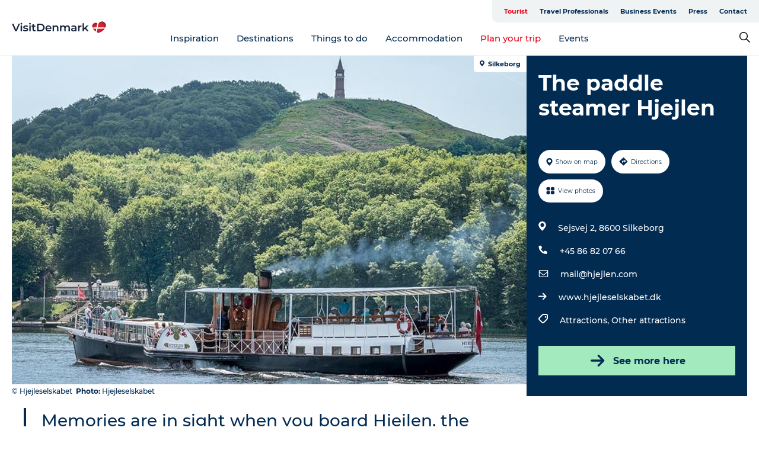

--- FILE ---
content_type: text/html; charset=utf-8
request_url: https://www.visitdenmark.com/denmark/plan-your-trip/paddle-steamer-hjejlen-gdk1080778
body_size: 43286
content:
<!DOCTYPE html><html lang="en" class=""><head><meta charSet="UTF-8"/><meta http-equiv="X-UA-Compatible" content="IE=edge"/><meta name="viewport" content="width=device-width, initial-scale=1.0, maximum-scale=1.0"/><title>Hjejleselskabet | VisitAarhus</title><meta name="title" content="Hjejleselskabet | VisitAarhus"/><meta name="description" content="Come and experience scenic Silkeborg from the sea, on the historic steamer Hjejlen. It&#x27;s an experience for the whole family, and will take you back in time."/><meta name="keywords" content="https://files.guidedanmark.org/files/484/297711_hjejlen-himmelbjerget-skandebor…"/><link rel="canonical" href="https://www.visitaarhus.com/aarhus-region/plan-your-trip/paddle-steamer-hjejlen-gdk1080778"/><link rel="image_src" href="https://files.guidedanmark.org/files/484/297711_hjejlen-himmelbjerget-skandeborg-hjejleselskabet.jpg"/><meta property="og:site_name" content="VisitDenmark"/><meta property="og:url" content="https://www.visitaarhus.com/aarhus-region/plan-your-trip/paddle-steamer-hjejlen-gdk1080778"/><meta property="og:image" content="https://files.guidedanmark.org/files/484/297711_hjejlen-himmelbjerget-skandeborg-hjejleselskabet.jpg"/><meta property="og:image:url" content="https://files.guidedanmark.org/files/484/297711_hjejlen-himmelbjerget-skandeborg-hjejleselskabet.jpg"/><meta name="twitter:card" content="summary_large_image"/><meta name="twitter:title" content="Hjejleselskabet | VisitAarhus"/><meta name="twitter:description" content="Come and experience scenic Silkeborg from the sea, on the historic steamer Hjejlen. It&#x27;s an experience for the whole family, and will take you back in time."/><meta name="twitter:url" content="https://www.visitaarhus.com/aarhus-region/plan-your-trip/paddle-steamer-hjejlen-gdk1080778"/><meta name="twitter:image" content="https://files.guidedanmark.org/files/484/297711_hjejlen-himmelbjerget-skandeborg-hjejleselskabet.jpg"/><script type="application/ld+json">{"@context":"https://schema.org","@graph":[{"@type":"Product","name":"The paddle steamer Hjejlen","address":{"@type":"PostalAddress","streetAddress":"Sejsvej 2","postalCode":"8600"},"geo":{"@type":"GeoCoordinates","latitude":"56.169838","longitude":"9.555824"},"image":{"@type":"ImageObject","url":"https://files.guidedanmark.org/files/484/297711_hjejlen-himmelbjerget-skandebor…"}}]}</script><meta name="google-site-verification" content="HxonHac8NmDHMF1D2VgHFF6eHhBn9ud2Fr45cRm6tcQ"/><meta name="google-site-verification" content="HxonHac8NmDHMF1D2VgHFF6eHhBn9ud2Fr45cRm6tcQ"/><script>dataLayer=[];</script><script class="google-tag-manager">
              (function(w,d,s,l,i){w[l]=w[l]||[];w[l].push({'gtm.start':
                new Date().getTime(),event:'gtm.js'});var f=d.getElementsByTagName(s)[0],
                j=d.createElement(s),dl=l!='dataLayer'?'&l='+l:'';j.async=true;j.src=
                'https://www.googletagmanager.com/gtm.js?id='+i+dl;f.parentNode.insertBefore(j,f);
              })(window,document,'script','dataLayer','GTM-NQVZ3PM');
                </script><script type="text/javascript">    (function(e,t,o,n,p,r,i){e.visitorGlobalObjectAlias=n;e[e.visitorGlobalObjectAlias]=e[e.visitorGlobalObjectAlias]||function(){(e[e.visitorGlobalObjectAlias].q=e[e.visitorGlobalObjectAlias].q||[]).push(arguments)};e[e.visitorGlobalObjectAlias].l=(new Date).getTime();r=t.createElement("script");r.src=o;r.async=true;i=t.getElementsByTagName("script")[0];i.parentNode.insertBefore(r,i)})(window,document,"https://diffuser-cdn.app-us1.com/diffuser/diffuser.js","vgo");
    vgo('setAccount', '68692612');
    vgo('setTrackByDefault', false);

    vgo('process');</script><script id="CookieConsent" src="https://policy.app.cookieinformation.com/uc.js" data-culture="EN" type="text/javascript" defer="" async=""></script><script src="https://www.google.com/recaptcha/api.js?render=re6LcpBXwrAAAAAIQZcYq8f_hi_PdyVyPXh8ToBDPG_site_key" async=""></script><link rel="icon" href="/static/images/favicon.ico" type="image/x-icon"/><meta name="next-head-count" content="27"/><link rel="preload" href="/_next/static/media/8858de35be6d63bd-s.p.ttf" as="font" type="font/ttf" crossorigin="anonymous" data-next-font="size-adjust"/><link rel="preload" href="/_next/static/media/ade88f670a4a93e2-s.p.woff2" as="font" type="font/woff2" crossorigin="anonymous" data-next-font="size-adjust"/><link rel="preload" href="/_next/static/media/7f4e2cacbacd7c77-s.p.woff" as="font" type="font/woff" crossorigin="anonymous" data-next-font="size-adjust"/><link rel="preload" href="/_next/static/media/fe6ff1c8e748122a-s.p.woff2" as="font" type="font/woff2" crossorigin="anonymous" data-next-font="size-adjust"/><link rel="preload" href="/_next/static/media/9671873632b769ea-s.p.woff2" as="font" type="font/woff2" crossorigin="anonymous" data-next-font="size-adjust"/><link rel="preload" href="/_next/static/media/0020fb129ebc950b-s.p.woff2" as="font" type="font/woff2" crossorigin="anonymous" data-next-font="size-adjust"/><link rel="preload" href="/_next/static/css/f9783be563079af7.css" as="style"/><link rel="stylesheet" href="/_next/static/css/f9783be563079af7.css" data-n-g=""/><noscript data-n-css=""></noscript><script defer="" nomodule="" src="/_next/static/chunks/polyfills-78c92fac7aa8fdd8.js"></script><script defer="" src="/_next/static/chunks/24434.2d78b39796aef039.js"></script><script defer="" src="/_next/static/chunks/90180.2cd874d1f8a55392.js"></script><script defer="" src="/_next/static/chunks/89311.d4a83a9b96968818.js"></script><script defer="" src="/_next/static/chunks/52576.7c1155037314c9e5.js"></script><script defer="" src="/_next/static/chunks/69305.95e9ec2f7430440a.js"></script><script defer="" src="/_next/static/chunks/16487.c8405206fde0bf11.js"></script><script defer="" src="/_next/static/chunks/61263.cd3f37a049f1982f.js"></script><script defer="" src="/_next/static/chunks/75fc9c18-295119e68f43c671.js"></script><script defer="" src="/_next/static/chunks/22135.5b23275e4359771f.js"></script><script defer="" src="/_next/static/chunks/88035.a55b00c408bb73af.js"></script><script defer="" src="/_next/static/chunks/77654.f3f2dda92b6acb47.js"></script><script defer="" src="/_next/static/chunks/33996.2229128561d62e70.js"></script><script defer="" src="/_next/static/chunks/38606.c791e11a42e15f83.js"></script><script defer="" src="/_next/static/chunks/73999.f214e8f8ebe5101d.js"></script><script defer="" src="/_next/static/chunks/66518.8241159cdeb0e19e.js"></script><script defer="" src="/_next/static/chunks/42911.663eb074ad65fed6.js"></script><script defer="" src="/_next/static/chunks/7969.600288e47a18f32f.js"></script><script defer="" src="/_next/static/chunks/89440.23e01279755bbc07.js"></script><script defer="" src="/_next/static/chunks/20349.72af27da3c31588d.js"></script><script defer="" src="/_next/static/chunks/46473.9af10905805760a8.js"></script><script defer="" src="/_next/static/chunks/45849.741acc0402931615.js"></script><script defer="" src="/_next/static/chunks/6462.c12763e89d8a44ae.js"></script><script defer="" src="/_next/static/chunks/84041.d231d3637cdb2731.js"></script><script defer="" src="/_next/static/chunks/32299.3c4b62ae9e1c2bb9.js"></script><script src="/_next/static/chunks/webpack-63856f52277dde65.js" defer=""></script><script src="/_next/static/chunks/framework-f0918f007280e2a4.js" defer=""></script><script src="/_next/static/chunks/main-e4ec7a994fac8df8.js" defer=""></script><script src="/_next/static/chunks/pages/_app-dfcb281616405551.js" defer=""></script><script src="/_next/static/chunks/72776-dd4a5de0c04d1828.js" defer=""></script><script src="/_next/static/chunks/51294-05c6ba5fe17e3586.js" defer=""></script><script src="/_next/static/chunks/pages/drupal-f757f6edd3d96ab6.js" defer=""></script><script src="/_next/static/kcTTT74bUDEUWe3UTljfD/_buildManifest.js" defer=""></script><script src="/_next/static/kcTTT74bUDEUWe3UTljfD/_ssgManifest.js" defer=""></script><style data-styled="" data-styled-version="6.0.5">.cyfRxC a{padding:6px;position:absolute;top:-40px;left:0px;color:#20556e;border-right:1px solid #fac5cc;border-bottom:1px solid #fac5cc;border-bottom-right-radius:8px;background:#e70013;-webkit-transition:top 1s ease-out;transition:top 1s ease-out;z-index:100;}/*!sc*/
.cyfRxC a:focus{position:absolute;left:0px;top:0px;-webkit-transition:top 0.1s ease-in;transition:top 0.1s ease-in;}/*!sc*/
@media (prefers-reduced-motion: reduce){.cyfRxC a{transition-duration:0.001ms!important;}}/*!sc*/
@media print{.cyfRxC{display:none;}}/*!sc*/
data-styled.g4[id="sc-521c778a-3"]{content:"cyfRxC,"}/*!sc*/
.fnpHaN{background-color:#FFF;}/*!sc*/
data-styled.g12[id="sc-1c46d5dd-5"]{content:"fnpHaN,"}/*!sc*/
.kFjlKc{width:100%;height:65px;background-color:#e70013;display:flex;justify-content:center;align-content:center;align-items:center;}/*!sc*/
data-styled.g13[id="sc-1c46d5dd-6"]{content:"kFjlKc,"}/*!sc*/
.kjVbdK{font-size:14px;font-weight:bold;line-height:18px;color:white;}/*!sc*/
data-styled.g14[id="sc-1c46d5dd-7"]{content:"kjVbdK,"}/*!sc*/
.iMgDDq{padding:0 7px;display:flex;justify-content:center;align-items:center;align-content:center;}/*!sc*/
.iMgDDq a{color:white;display:inline-block;padding:0 7px;}/*!sc*/
.iMgDDq svg path{fill:white;}/*!sc*/
.iMgDDq a[title="tiktok"]>svg{width:20px;height:20px;}/*!sc*/
.iMgDDq a[title="tiktok"]{padding-left:2px!important;}/*!sc*/
data-styled.g15[id="sc-1c46d5dd-8"]{content:"iMgDDq,"}/*!sc*/
.buaBos{border-top:2px solid rgb(231, 234, 236);padding:15px 0px;margin-top:40px;display:flex;align-items:center;align-content:center;font-size:14px;}/*!sc*/
@media (max-width: 47.9375em){.buaBos{font-size:12px;flex-direction:column;}}/*!sc*/
data-styled.g16[id="sc-1c46d5dd-9"]{content:"buaBos,"}/*!sc*/
.fgsWMQ{display:flex;align-content:center;align-items:center;}/*!sc*/
@media (max-width: 47.9375em){.fgsWMQ{margin:10px 0 20px;}}/*!sc*/
@media (min-width: 48em){.fgsWMQ{margin:0 20px;flex:1;}}/*!sc*/
.fgsWMQ a{cursor:pointer;margin:0 20px;color:#022b52;}/*!sc*/
.fgsWMQ a:hover{color:#e70013;}/*!sc*/
data-styled.g18[id="sc-1c46d5dd-11"]{content:"fgsWMQ,"}/*!sc*/
.dTjGyd{padding:20px 0;}/*!sc*/
@media (max-width: 47.9375em){.dTjGyd{font-size:14px;}}/*!sc*/
data-styled.g19[id="sc-1c46d5dd-12"]{content:"dTjGyd,"}/*!sc*/
.ciIioz h2{font-size:14px;font-weight:700;margin-bottom:20px;}/*!sc*/
data-styled.g20[id="sc-1c46d5dd-13"]{content:"ciIioz,"}/*!sc*/
.hQjElR{list-style:none;padding:0;}/*!sc*/
.hQjElR li{margin:15px 0;}/*!sc*/
.hQjElR a{color:#022b52;}/*!sc*/
.hQjElR a:hover{color:#e70013;}/*!sc*/
data-styled.g21[id="sc-1c46d5dd-14"]{content:"hQjElR,"}/*!sc*/
.kKnrtv{position:relative;border-bottom:1px solid rgb(240, 241, 243);background-color:#FFF;width:100vw;top:0;transition:all 0.3s;}/*!sc*/
.kKnrtv >div{display:flex;align-items:center;height:100%;}/*!sc*/
.kKnrtv.sticky{position:fixed;z-index:20;}/*!sc*/
@media print{.kKnrtv.sticky{display:none;}}/*!sc*/
@media (max-width: 47.9375em){.kKnrtv{height:44px;}}/*!sc*/
data-styled.g37[id="sc-1c46d5dd-30"]{content:"kKnrtv,"}/*!sc*/
.jOAfxs{width:200px;padding:6px 20px;position:sticky;top:0;}/*!sc*/
.jOAfxs img{max-width:100%;max-height:50px;}/*!sc*/
data-styled.g38[id="sc-1c46d5dd-31"]{content:"jOAfxs,"}/*!sc*/
.iNyLrI{flex:1;display:flex;flex-direction:column;height:100%;}/*!sc*/
.iNyLrI a{text-decoration:none;color:#022b52;}/*!sc*/
.iNyLrI a:hover{color:#e70013;}/*!sc*/
data-styled.g58[id="sc-1c46d5dd-51"]{content:"iNyLrI,"}/*!sc*/
.bHmZXV{align-self:flex-end;border-bottom-left-radius:10px;background-color:#eff3f4;}/*!sc*/
.bHmZXV ul{padding:0 10px;margin:0;}/*!sc*/
.bHmZXV ul li{display:inline-block;list-style:none;}/*!sc*/
.bHmZXV ul li.inactive >a{display:none;}/*!sc*/
.bHmZXV ul li.active >a{color:#e70013;}/*!sc*/
.bHmZXV ul li a{display:block;font-size:11px;font-weight:bold;padding:12px 10px;}/*!sc*/
data-styled.g59[id="sc-1c46d5dd-52"]{content:"bHmZXV,"}/*!sc*/
.jfICcV{align-self:center;flex:1;display:flex;width:100%;position:relative;top:0;background-color:#FFF;}/*!sc*/
.jfICcV ul{padding:0;}/*!sc*/
.jfICcV ul.secondary-menu{flex:1;text-align:center;}/*!sc*/
.jfICcV ul.search-menu{min-width:200px;text-align:right;}/*!sc*/
.jfICcV ul li{display:inline-block;vertical-align:middle;list-style:none;padding:0 15px;}/*!sc*/
.jfICcV ul li a{font-size:15px;padding:0;}/*!sc*/
.jfICcV ul li.active >a{color:#e70013;}/*!sc*/
data-styled.g60[id="sc-1c46d5dd-53"]{content:"jfICcV,"}/*!sc*/
.bPiEZp{cursor:pointer;}/*!sc*/
.bPiEZp span{display:none;}/*!sc*/
data-styled.g68[id="sc-1c46d5dd-61"]{content:"bPiEZp,"}/*!sc*/
.jWQKaT{display:flex;justify-content:space-between;align-content:center;align-items:center;}/*!sc*/
.jWQKaT >div{margin:10px 0;}/*!sc*/
data-styled.g69[id="sc-1c46d5dd-62"]{content:"jWQKaT,"}/*!sc*/
html{line-height:1.15;-webkit-text-size-adjust:100%;}/*!sc*/
body{margin:0;}/*!sc*/
main{display:block;}/*!sc*/
h1{font-size:2em;margin:0.67em 0;}/*!sc*/
hr{box-sizing:content-box;height:0;overflow:visible;}/*!sc*/
pre{font-family:monospace,monospace;font-size:1em;}/*!sc*/
a{background-color:transparent;}/*!sc*/
abbr[title]{border-bottom:none;text-decoration:underline;text-decoration:underline dotted;}/*!sc*/
b,strong{font-weight:bolder;}/*!sc*/
code,kbd,samp{font-family:monospace,monospace;font-size:1em;}/*!sc*/
small{font-size:80%;}/*!sc*/
sub,sup{font-size:75%;line-height:0;position:relative;vertical-align:baseline;}/*!sc*/
sub{bottom:-0.25em;}/*!sc*/
sup{top:-0.5em;}/*!sc*/
img{border-style:none;}/*!sc*/
button,input,optgroup,select,textarea{font-family:inherit;font-size:100%;line-height:1.15;margin:0;}/*!sc*/
button,input{overflow:visible;}/*!sc*/
button,select{text-transform:none;}/*!sc*/
button,[type="button"],[type="reset"],[type="submit"]{-webkit-appearance:button;}/*!sc*/
button::-moz-focus-inner,[type="button"]::-moz-focus-inner,[type="reset"]::-moz-focus-inner,[type="submit"]::-moz-focus-inner{border-style:none;padding:0;}/*!sc*/
button:-moz-focusring,[type="button"]:-moz-focusring,[type="reset"]:-moz-focusring,[type="submit"]:-moz-focusring{outline:1px dotted ButtonText;}/*!sc*/
fieldset{padding:0.35em 0.75em 0.625em;}/*!sc*/
legend{box-sizing:border-box;color:inherit;display:table;max-width:100%;padding:0;white-space:normal;}/*!sc*/
progress{vertical-align:baseline;}/*!sc*/
textarea{overflow:auto;}/*!sc*/
[type="checkbox"],[type="radio"]{box-sizing:border-box;padding:0;}/*!sc*/
[type="number"]::-webkit-inner-spin-button,[type="number"]::-webkit-outer-spin-button{height:auto;}/*!sc*/
[type="search"]{-webkit-appearance:textfield;outline-offset:-2px;}/*!sc*/
[type="search"]::-webkit-search-decoration{-webkit-appearance:none;}/*!sc*/
::-webkit-file-upload-button{-webkit-appearance:button;font:inherit;}/*!sc*/
details{display:block;}/*!sc*/
summary{display:list-item;}/*!sc*/
template{display:none;}/*!sc*/
[hidden]{display:none;}/*!sc*/
data-styled.g70[id="sc-global-ecVvVt1"]{content:"sc-global-ecVvVt1,"}/*!sc*/
*{box-sizing:border-box;}/*!sc*/
*:before,*:after{box-sizing:border-box;}/*!sc*/
body{font-family:'Montserrat',Verdana,Arial,sans-serif;color:#022b52;background-color:#FFF;line-height:1.3;font-weight:500;width:100%;max-width:100vw;overflow-x:hidden;}/*!sc*/
body.freeze-scroll{overflow:hidden;}/*!sc*/
@media (max-width: 47.9375em){body{margin-top:44px;}}/*!sc*/
p:last-child{margin-top:0;}/*!sc*/
img{display:block;max-width:100%;height:auto;}/*!sc*/
.text-container a{text-decoration:underline;}/*!sc*/
a{text-decoration:none;color:#e70013;transition:all 0.3s;}/*!sc*/
a:hover{color:#e70013;}/*!sc*/
a.link-icon:before{content:"";display:inline-block;width:18px;height:18px;background-size:100%;background-color:#e70013;background-position:center;background-repeat:no-repeat;margin-right:4px;position:relative;}/*!sc*/
a.link-icon.link-internal:before{top:4px;background-image:url(/static/images/svg/internalLinkMask.svg);}/*!sc*/
a.link-icon.link-mailto:before,a.link-icon.link-external:before{background-image:url(/static/images/svg/linkoutMaskWhite.svg);}/*!sc*/
.paragraph{margin-top:40px;margin-bottom:40px;}/*!sc*/
.paragraph:first-child{margin-top:0;}/*!sc*/
.text-align-right{text-align:right;}/*!sc*/
.text-align-left{text-align:left;}/*!sc*/
.text-align-center{text-align:center;}/*!sc*/
.text-align-justify{text-align:justify;}/*!sc*/
.txt-size-regular{font-weight:400;}/*!sc*/
.txt-size-medium{font-weight:500;}/*!sc*/
.txt-size-bold{font-weight:600;}/*!sc*/
.txt-size-semi-bold{font-weight:700;}/*!sc*/
@keyframes menuOpen{from{height:0px;}to{height:calc(100vh - 100%);}}/*!sc*/
@keyframes highlight{from{background-color:rgba(0,0,0,0.1);}to{background-color:rgba(0,0,0,0);}}/*!sc*/
@media (max-width: 47.9375em){.paragraph.paragraph--columns-2 .paragraph.paragraph--highlight-image,.paragraph.paragraph--columns-3 .paragraph.paragraph--highlight-image{margin-left:-20px;margin-right:-20px;}}/*!sc*/
data-styled.g71[id="sc-global-kxOjPr1"]{content:"sc-global-kxOjPr1,"}/*!sc*/
.jBVDfF{position:fixed;font-size:1px;color:#fff;width:1px;height:1px;overflow:hidden;top:-1px;left:-1px;z-index:99999;}/*!sc*/
data-styled.g72[id="sc-6945e261-0"]{content:"jBVDfF,"}/*!sc*/
.camETg{display:inline-block;width:40px;height:40px;background-size:cover;background-position:center;border-radius:50%;margin-bottom:10px;}/*!sc*/
@media (min-width: 48em){.camETg{margin-bottom:0;margin-right:20px;}}/*!sc*/
.camETg.small{width:16px;height:16px;margin-right:10px;}/*!sc*/
data-styled.g281[id="sc-d279e38c-29"]{content:"camETg,"}/*!sc*/
.enWcTi{padding:14px 15px;cursor:pointer;border:1px solid rgb(225, 226, 227);background-color:rgb(234, 236, 238);display:flex;align-content:center;align-items:center;width:100%;}/*!sc*/
@media (min-width: 48em){.enWcTi{width:30%;}}/*!sc*/
.enWcTi .language-name{flex:1;}/*!sc*/
.enWcTi:after{height:11px;width:11px;border-top:1px solid rgb(193, 196, 199);border-right:1px solid rgb(193, 196, 199);transform:rotate(45deg);content:"";display:block;}/*!sc*/
data-styled.g283[id="sc-d279e38c-31"]{content:"enWcTi,"}/*!sc*/
.gEMIVp{position:relative;padding-left:20px;padding-right:20px;}/*!sc*/
.gEMIVp.xs-1{width:8.33333%;min-width:8.33333%;}/*!sc*/
.gEMIVp.xs-2{width:16.66667%;min-width:16.66667%;}/*!sc*/
.gEMIVp.xs-3{width:25.00000%;min-width:25.00000%;}/*!sc*/
.gEMIVp.xs-4{width:33.33333%;min-width:33.33333%;}/*!sc*/
.gEMIVp.xs-5{width:41.66667%;min-width:41.66667%;}/*!sc*/
.gEMIVp.xs-6{width:50.00000%;min-width:50.00000%;}/*!sc*/
.gEMIVp.xs-7{width:58.33333%;min-width:58.33333%;}/*!sc*/
.gEMIVp.xs-8{width:66.66667%;min-width:66.66667%;}/*!sc*/
.gEMIVp.xs-9{width:75.00000%;min-width:75.00000%;}/*!sc*/
.gEMIVp.xs-10{width:83.33333%;min-width:83.33333%;}/*!sc*/
.gEMIVp.xs-11{width:91.66667%;min-width:91.66667%;}/*!sc*/
.gEMIVp.xs-12{width:100.00000%;min-width:100.00000%;}/*!sc*/
@media (min-width: 23.5em){.gEMIVp.sm-1{width:8.33333%;min-width:8.33333%;}.gEMIVp.sm-2{width:16.66667%;min-width:16.66667%;}.gEMIVp.sm-3{width:25.00000%;min-width:25.00000%;}.gEMIVp.sm-4{width:33.33333%;min-width:33.33333%;}.gEMIVp.sm-5{width:41.66667%;min-width:41.66667%;}.gEMIVp.sm-6{width:50.00000%;min-width:50.00000%;}.gEMIVp.sm-7{width:58.33333%;min-width:58.33333%;}.gEMIVp.sm-8{width:66.66667%;min-width:66.66667%;}.gEMIVp.sm-9{width:75.00000%;min-width:75.00000%;}.gEMIVp.sm-10{width:83.33333%;min-width:83.33333%;}.gEMIVp.sm-11{width:91.66667%;min-width:91.66667%;}.gEMIVp.sm-12{width:100.00000%;min-width:100.00000%;}}/*!sc*/
@media (min-width: 48em){.gEMIVp.md-1{width:8.33333%;min-width:8.33333%;}.gEMIVp.md-2{width:16.66667%;min-width:16.66667%;}.gEMIVp.md-3{width:25.00000%;min-width:25.00000%;}.gEMIVp.md-4{width:33.33333%;min-width:33.33333%;}.gEMIVp.md-5{width:41.66667%;min-width:41.66667%;}.gEMIVp.md-6{width:50.00000%;min-width:50.00000%;}.gEMIVp.md-7{width:58.33333%;min-width:58.33333%;}.gEMIVp.md-8{width:66.66667%;min-width:66.66667%;}.gEMIVp.md-9{width:75.00000%;min-width:75.00000%;}.gEMIVp.md-10{width:83.33333%;min-width:83.33333%;}.gEMIVp.md-11{width:91.66667%;min-width:91.66667%;}.gEMIVp.md-12{width:100.00000%;min-width:100.00000%;}}/*!sc*/
@media (min-width: 64em){.gEMIVp.lg-1{width:8.33333%;min-width:8.33333%;}.gEMIVp.lg-2{width:16.66667%;min-width:16.66667%;}.gEMIVp.lg-3{width:25.00000%;min-width:25.00000%;}.gEMIVp.lg-4{width:33.33333%;min-width:33.33333%;}.gEMIVp.lg-5{width:41.66667%;min-width:41.66667%;}.gEMIVp.lg-6{width:50.00000%;min-width:50.00000%;}.gEMIVp.lg-7{width:58.33333%;min-width:58.33333%;}.gEMIVp.lg-8{width:66.66667%;min-width:66.66667%;}.gEMIVp.lg-9{width:75.00000%;min-width:75.00000%;}.gEMIVp.lg-10{width:83.33333%;min-width:83.33333%;}.gEMIVp.lg-11{width:91.66667%;min-width:91.66667%;}.gEMIVp.lg-12{width:100.00000%;min-width:100.00000%;}}/*!sc*/
@media (min-width: 82.5em){.gEMIVp.xl-1{width:8.33333%;min-width:8.33333%;}.gEMIVp.xl-2{width:16.66667%;min-width:16.66667%;}.gEMIVp.xl-3{width:25.00000%;min-width:25.00000%;}.gEMIVp.xl-4{width:33.33333%;min-width:33.33333%;}.gEMIVp.xl-5{width:41.66667%;min-width:41.66667%;}.gEMIVp.xl-6{width:50.00000%;min-width:50.00000%;}.gEMIVp.xl-7{width:58.33333%;min-width:58.33333%;}.gEMIVp.xl-8{width:66.66667%;min-width:66.66667%;}.gEMIVp.xl-9{width:75.00000%;min-width:75.00000%;}.gEMIVp.xl-10{width:83.33333%;min-width:83.33333%;}.gEMIVp.xl-11{width:91.66667%;min-width:91.66667%;}.gEMIVp.xl-12{width:100.00000%;min-width:100.00000%;}}/*!sc*/
data-styled.g328[id="sc-bb566763-28"]{content:"gEMIVp,"}/*!sc*/
.hPpxAZ{width:100%;max-width:100%;margin-right:auto;margin-left:auto;padding-left:1.25em;padding-right:1.25em;transition:all 0.3s;}/*!sc*/
@media (min-width: 23.5em){.hPpxAZ{width:100%;}}/*!sc*/
@media (min-width: 48em){.hPpxAZ{width:46.75em;}}/*!sc*/
@media (min-width: 64em){.hPpxAZ{width:61.5em;}}/*!sc*/
@media (min-width: 82.5em){.hPpxAZ{width:80em;}}/*!sc*/
data-styled.g329[id="sc-bb566763-29"]{content:"hPpxAZ,"}/*!sc*/
.kLBSZd{max-width:1450px;margin-right:auto;margin-left:auto;padding-left:1.25em;padding-right:1.25em;transition:all 0.3s;}/*!sc*/
.kLBSZd.no-padding{padding:0;}/*!sc*/
data-styled.g339[id="sc-bb566763-39"]{content:"kLBSZd,"}/*!sc*/
.cBBUa-D{display:flex;flex-direction:row;flex-wrap:wrap;margin-left:-20px;margin-right:-20px;min-width:100%;}/*!sc*/
data-styled.g374[id="sc-bb566763-74"]{content:"cBBUa-D,"}/*!sc*/
.bAZmJe{max-width:800px;margin-right:auto;margin-left:auto;padding-left:1.25em;padding-right:1.25em;}/*!sc*/
.bAZmJe.text-left{margin-left:0;padding-left:0;text-align:left;}/*!sc*/
.bAZmJe.text-right{margin-right:0;padding-right:0;text-align:right;}/*!sc*/
.bAZmJe.text-center{text-align:center;}/*!sc*/
.bAZmJe h1{font-weight:900;font-size:40px;letter-spacing:-0.5px;}/*!sc*/
@media (max-width: 47.9375em){.bAZmJe h1{font-size:26px;}}/*!sc*/
.bAZmJe h2{font-weight:700;font-size:25px;letter-spacing:-0.5px;}/*!sc*/
@media (max-width: 47.9375em){.bAZmJe h2{font-size:19px;}}/*!sc*/
.bAZmJe h3,.bAZmJe h4{font-weight:700;font-size:18px;letter-spacing:-0.5px;}/*!sc*/
@media (max-width: 47.9375em){.bAZmJe h3,.bAZmJe h4{font-size:16px;}}/*!sc*/
data-styled.g390[id="sc-bb566763-90"]{content:"bAZmJe,"}/*!sc*/
@media (max-width: 47.9375em){.bPGLSi{padding-left:0;padding-right:0;}}/*!sc*/
data-styled.g459[id="sc-f8176ca3-0"]{content:"bPGLSi,"}/*!sc*/
.igLRvm{padding-bottom:2.5em;}/*!sc*/
.igLRvm .padding-0{padding:0;}/*!sc*/
@media (max-width: 63.9375em){.igLRvm{margin-top:55px;}}/*!sc*/
data-styled.g460[id="sc-f8176ca3-1"]{content:"igLRvm,"}/*!sc*/
.iaWucu{width:70%;display:flex;}/*!sc*/
@media (max-width: 63.9375em){.iaWucu{width:65%;}}/*!sc*/
@media (max-width: 47.9375em){.iaWucu{width:100%;}}/*!sc*/
data-styled.g461[id="sc-f8176ca3-2"]{content:"iaWucu,"}/*!sc*/
@media (max-width: 47.9375em){.hiHBVT{width:100%;}}/*!sc*/
data-styled.g462[id="sc-f8176ca3-3"]{content:"hiHBVT,"}/*!sc*/
@media (max-width: 47.9375em){.dTQpbO{padding-left:0;padding-right:0;}}/*!sc*/
data-styled.g463[id="sc-f8176ca3-4"]{content:"dTQpbO,"}/*!sc*/
.kTabag{width:70%;height:555px;min-height:555px;position:relative;float:left;margin-bottom:40px;}/*!sc*/
@media (max-width: 63.9375em){.kTabag{width:65%;}}/*!sc*/
@media (max-width: 47.9375em){.kTabag{width:100%;height:210px;min-height:210px;margin-bottom:0;float:none;}}/*!sc*/
data-styled.g464[id="sc-f8176ca3-5"]{content:"kTabag,"}/*!sc*/
.eymwOi{height:100%;width:100%;position:relative;}/*!sc*/
.eymwOi img{width:100%;height:100%;object-fit:cover;}/*!sc*/
.eymwOi span{z-index:1;position:absolute;top:0;left:0;background:#a3eabf;color:#07203b;padding:11px 10px;border-radius:0 0 5px 0;font-size:10px;font-weight:bold;line-height:11px;}/*!sc*/
data-styled.g465[id="sc-f8176ca3-6"]{content:"eymwOi,"}/*!sc*/
.kKgnec{width:30%;background-color:#022b52;padding:25px 35px 20px 35px;color:#ffffff;float:right;position:relative;}/*!sc*/
@media (max-width: 82.4375em){.kKgnec{padding:25px 20px 20px 20px;}}/*!sc*/
@media (max-width: 63.9375em){.kKgnec{width:35%;}}/*!sc*/
@media (max-width: 47.9375em){.kKgnec{width:100%;float:none;position:inherit;text-align:center;padding:50px 20px 20px 20px;}}/*!sc*/
data-styled.g467[id="sc-f8176ca3-8"]{content:"kKgnec,"}/*!sc*/
.iVLTu{position:sticky;top:55px;padding:30px 35px 35px 35px;}/*!sc*/
@media (max-width: 82.4375em){.iVLTu{padding:30px 20px 35px 20px;}}/*!sc*/
@media (max-width: 63.9375em){.iVLTu{width:35%;}}/*!sc*/
@media (max-width: 47.9375em){.iVLTu{width:100%;position:inherit;padding:30px 20px 30px 20px;}}/*!sc*/
data-styled.g468[id="sc-f8176ca3-9"]{content:"iVLTu,"}/*!sc*/
.kGVlIW{font-size:36px;line-height:42px;margin:0;}/*!sc*/
@media (max-width: 47.9375em){.kGVlIW{font-size:26px;line-height:32px;}}/*!sc*/
data-styled.g472[id="sc-f8176ca3-13"]{content:"kGVlIW,"}/*!sc*/
.julIoh{display:flex;flex-wrap:wrap;justify-content:flex-start;margin:0 0 20px 0;}/*!sc*/
@media (max-width: 23.4375em){.julIoh{width:100%;justify-content:space-around;margin:0 -10px 20px -10px;width:auto;}}/*!sc*/
data-styled.g473[id="sc-f8176ca3-14"]{content:"julIoh,"}/*!sc*/
.fefxPf{padding:30px 0 0 0;}/*!sc*/
.fefxPf:empty{padding:0;}/*!sc*/
.fefxPf button{margin:0 0 20px 0!important;}/*!sc*/
.fefxPf a:last-child button{margin-bottom:0px!important;}/*!sc*/
data-styled.g474[id="sc-f8176ca3-15"]{content:"fefxPf,"}/*!sc*/
.gtssAg{cursor:pointer;display:flex;justify-content:center;align-items:center;border:none;color:#022b52;}/*!sc*/
.gtssAg:last-of-type{margin:0 0 10px 0;}/*!sc*/
data-styled.g475[id="sc-f8176ca3-16"]{content:"gtssAg,"}/*!sc*/
.hiXYwN{border-radius:35px;background:#ffffff;margin:0 10px 10px 0;padding:0;}/*!sc*/
.hiXYwN svg{margin:0 5px 0 0;}/*!sc*/
.hiXYwN svg path{fill:#022b52;}/*!sc*/
.hiXYwN .btn-round-content{padding:13px;margin:0;color:inherit;font-size:10px;line-height:11px;display:flex;justify-content:center;align-items:center;}/*!sc*/
@media (max-width: 23.4375em){.hiXYwN{margin:0 0 10px 0;}.hiXYwN .btn-round-content{padding:13px 10px;}}/*!sc*/
data-styled.g476[id="sc-f8176ca3-17"]{content:"hiXYwN,"}/*!sc*/
.kIlebw{z-index:9;position:relative;}/*!sc*/
.kIlebw.no-image{margin-top:0;}/*!sc*/
data-styled.g478[id="sc-f8176ca3-19"]{content:"kIlebw,"}/*!sc*/
.byCEMc{padding:0 40px 0 30px;font-size:28px;line-height:42px;text-align:left;margin-bottom:50px;position:relative;}/*!sc*/
.byCEMc:before{content:" ";position:absolute;left:0;height:100%;width:4px;background-color:#022b52;}/*!sc*/
@media (max-width: 47.9375em){.byCEMc{font-size:18px;line-height:30px;margin-bottom:0;}}/*!sc*/
data-styled.g479[id="sc-f8176ca3-20"]{content:"byCEMc,"}/*!sc*/
.jiBwhG{font-size:18px;line-height:28px;margin-top:15px;margin-bottom:25px;word-break:break-word;}/*!sc*/
@media (max-width: 47.9375em){.jiBwhG{font-size:16px;line-height:26px;}}/*!sc*/
.jiBwhG a{word-break:break-word;}/*!sc*/
.jiBwhG h1,.jiBwhG h2,.jiBwhG h3,.jiBwhG h4{margin:23px 0 10px 0;}/*!sc*/
.jiBwhG h2{font-size:21px;line-height:25px;}/*!sc*/
.jiBwhG p{margin:0 0 18px 0;}/*!sc*/
@media (max-width: 47.9375em){.jiBwhG p{margin:0 0 16px 0;}}/*!sc*/
data-styled.g480[id="sc-f8176ca3-21"]{content:"jiBwhG,"}/*!sc*/
.fuXQAW{font-size:12px;line-height:13px;margin:5px 0 0 0;}/*!sc*/
.fuXQAW span{font-weight:bold;}/*!sc*/
@media (max-width: 47.9375em){.fuXQAW{color:#aabccd;text-align:center;background-color:#022b52;margin:0;padding:5px 0 0 0;}}/*!sc*/
data-styled.g481[id="sc-f8176ca3-22"]{content:"fuXQAW,"}/*!sc*/
</style></head><body><div id="__next"><main class="__className_9cab95"><div class="sc-6945e261-0 jBVDfF"> </div><div class="sc-521c778a-3 cyfRxC"><a href="#maincontent">Skip to main content</a></div><div id="sticky-header-wrap" class="sc-1c46d5dd-30 kKnrtv"><div class="sc-bb566763-39 kLBSZd no-padding container"><div class="sc-1c46d5dd-31 jOAfxs"><a class="link-internal" title="Go to homepage" href="/"><img alt="VisitDenmark" width="160" height="31" src="/sites/visitdenmark.com/files/2023-03/VDK-logo.svg" fetchpriority="auto" loading="lazy"/></a></div><div class="sc-1c46d5dd-51 iNyLrI"><div class="sc-1c46d5dd-52 bHmZXV"><ul class="menu primary-menu"><li class="active"><a class="link-internal" href="/denmark">Tourist</a></li><li class=""><a class="link-internal" href="/travel-trade">Travel Professionals</a></li><li class=""><a class="link-internal" href="/business-events">Business Events</a></li><li class=""><a class="link-internal" href="/press">Press</a></li><li class=""><a class="link-internal" href="/denmark/various/contact-visitdenmark">Contact</a></li></ul></div><div class="sc-1c46d5dd-53 jfICcV"><ul class="menu secondary-menu"><li class=""><a class="link-internal" href="/denmark/inspiration">Inspiration</a></li><li class=""><a class="link-internal" href="/denmark/destinations">Destinations</a></li><li class=""><a class="link-internal" href="/denmark/things-do/things-do">Things to do</a></li><li class=""><a class="link-internal" href="/denmark/accommodation">Accommodation</a></li><li class="active"><a class="link-internal" href="/denmark/plan-your-trip">Plan your trip</a></li><li class=""><a class="link-internal" href="/denmark/things-do/events/event-calendar">Events</a></li></ul><ul class="menu search-menu"><li><a tabindex="0" class="sc-1c46d5dd-61 bPiEZp"><svg xmlns="http://www.w3.org/2000/svg" version="1.1" viewBox="0 0 18.508 18.508" width="18"><path d="M 12.264 2.111 C 10.856 0.704 9.164 0 7.188 0 C 5.21 0 3.518 0.704 2.11 2.111 C 0.704 3.52 0 5.211 0 7.187 c 0 1.977 0.704 3.67 2.111 5.077 c 1.408 1.407 3.1 2.111 5.076 2.111 c 1.708 0 3.22 -0.54 4.538 -1.617 l 5.705 5.75 l 1.078 -1.078 l -5.75 -5.705 c 1.078 -1.318 1.617 -2.83 1.617 -4.537 c 0 -1.977 -0.704 -3.67 -2.111 -5.077 Z m -9.12 1.034 C 4.254 2.007 5.6 1.437 7.188 1.437 c 1.588 0 2.943 0.562 4.066 1.685 c 1.123 1.123 1.684 2.478 1.684 4.066 c 0 1.587 -0.561 2.942 -1.684 4.065 c -1.123 1.123 -2.478 1.684 -4.066 1.684 c -1.587 0 -2.942 -0.561 -4.065 -1.684 C 2 10.13 1.437 8.775 1.437 7.187 c 0 -1.587 0.57 -2.934 1.708 -4.042 Z" fill-rule="evenodd" stroke="none" stroke-width="1"></path></svg><span>Search</span></a></li></ul></div></div></div></div><div class="sc-bb566763-39 kLBSZd container"><div class="sc-1c46d5dd-62 jWQKaT"></div></div><div id="maincontent"><div class="sc-f8176ca3-1 igLRvm" lang="en"><div class="sc-bb566763-39 kLBSZd sc-f8176ca3-0 bPGLSi container"><div class="sc-f8176ca3-5 kTabag"><div class="sc-f8176ca3-6 eymwOi"><img src="https://gdkfiles.visitdenmark.com/files/484/297711_hjejlen-himmelbjerget-skandeborg-hjejleselskabet.jpg?width=987" fetchpriority="auto" loading="lazy" layout="fill"/></div><div class="sc-f8176ca3-22 fuXQAW">© <!-- -->  <span>Photo<!-- -->:</span> </div></div><div class="sc-f8176ca3-8 kKgnec"><h1 class="sc-f8176ca3-13 kGVlIW">The paddle steamer Hjejlen</h1></div><div top="55" class="sc-f8176ca3-8 sc-f8176ca3-9 kKgnec iVLTu"><div class="sc-f8176ca3-14 julIoh"><button class="sc-f8176ca3-16 sc-f8176ca3-17 gtssAg hiXYwN"><div class="btn-round-content"><svg width="15" height="14" viewBox="0 0 15 15" version="1.1" xmlns="http://www.w3.org/2000/svg" xmlns:xlink="http://www.w3.org/1999/xlink"><title>Shape</title><g id="Symbols" stroke="none" stroke-width="1" fill="none" fill-rule="evenodd"><g id="GDK/Mobile/Directions-(Mobile)" transform="translate(-14.000000, -13.000000)" fill="#022B52" fill-rule="nonzero"><path d="M28.5877043,19.569089 L22.0883815,13.264374 C21.7250022,12.9118753 21.1355268,12.9118753 20.7718572,13.264374 L14.2725345,19.569089 C13.9091552,19.9218692 13.9091552,20.4934126 14.2725345,20.8461929 L20.7718572,27.1509078 C21.1352365,27.5036881 21.724712,27.5036881 22.0883815,27.1509078 L28.5877043,20.8461929 C28.9510836,20.4934126 28.9510836,19.9218692 28.5877043,19.569089 Z M25.6032246,19.7142386 L23.2241565,21.9161263 C23.0795082,22.0501149 22.8447373,21.9472865 22.8447373,21.7495613 L22.8447373,20.2275308 L20.1325827,20.2275308 L20.1325827,22.0404836 C20.1325827,22.1656906 20.0314419,22.2671026 19.9065698,22.2671026 L19.0025182,22.2671026 C18.8776461,22.2671026 18.7765053,22.1656906 18.7765053,22.0404836 L18.7765053,19.7742927 C18.7765053,19.2737478 19.1813509,18.8678163 19.6805569,18.8678163 L22.8447373,18.8678163 L22.8447373,17.3457859 C22.8447373,17.148344 23.0792257,17.0452323 23.2241565,17.1792208 L25.6032246,19.3811086 C25.7001276,19.4709064 25.7001276,19.6244408 25.6032246,19.7142386 Z" id="Shape"></path></g></g></svg>Directions</div></button><button class="sc-f8176ca3-16 sc-f8176ca3-17 gtssAg hiXYwN"><div class="btn-round-content"><svg width="15" height="13" viewBox="0 0 15 14" version="1.1" xmlns="http://www.w3.org/2000/svg" xmlns:xlink="http://www.w3.org/1999/xlink"><title>Group 2</title><g id="Symbols" stroke="none" stroke-width="1" fill="none" fill-rule="evenodd"><g id="GDK/Mobile/Gallery-(Mobile)" transform="translate(-14.000000, -13.000000)" fill="#022B52"><g id="Group-2" transform="translate(14.000000, 13.000000)"><rect id="Rectangle" x="7.93025955" y="0" width="6.5912621" height="5.96670935" rx="2"></rect><rect id="Rectangle-Copy-8" x="7.93025955" y="7.17883056" width="6.5912621" height="5.96670935" rx="2"></rect><rect id="Rectangle-Copy-7" x="0" y="0" width="6.5912621" height="5.96670935" rx="2"></rect><rect id="Rectangle-Copy-9" x="0" y="7.17883056" width="6.5912621" height="5.96670935" rx="2"></rect></g></g></g></svg>View photos</div></button></div><div class="sc-f8176ca3-15 fefxPf"></div></div><div class="sc-f8176ca3-2 iaWucu"><div class="sc-bb566763-29 hPpxAZ sc-f8176ca3-3 hiHBVT container"><div class="sc-f8176ca3-19 kIlebw"><div class="sc-f8176ca3-20 byCEMc"><div><p>Memories are in sight when you board Hjejlen, the world&#x27;s oldest operating coal-fired paddle steamer, or one of the eight sisters in the Hjejle Company&#x27;s beautiful fleet. The Hjejlen sails on the Silkeborg Lakes in the heart of the Lake District Søhøjlandet and gives you a unique opportunity to experience the beautiful nature from the water.</p></div></div><div class="sc-bb566763-90 bAZmJe sc-f8176ca3-4 dTQpbO text-container"><div class="sc-f8176ca3-21 jiBwhG"><div><h2>Memories in sight</h2><p>Hjejlen is the world’s oldest original coal-fired paddle steamer still in operation. Daily throughout the summer, <a class="link-external" target="_blank" title="Hjejlen" rel="noopener" href="https://hjejleselskabet.com/hjejleselskabets-fleet/hjejlen/">Hjejlen</a> and the other excursion boats in the Hjejle fleet sail from Silkeborg to Himmelbjerget and on to the small station town of Laven. </p><h2>The eight sisters of the Hjejlen - The Hjejle fleet</h2><p>Over the years, s/s Hjejlen has been joined by eight ‘<a class="link-external" target="_blank" title="The Hjejle fleet" rel="noopener" href="https://hjejleselskabet.com/hjejleselskabets-fleet/">sisters</a>’, each with their own history and charm. They are different from the paddle steamer Hjejlen and show the evolution of boatbuilding over time. Every summer, the Hjejlen fleet brings the scenic lakes to life, and it&#x27;s exciting to combine the beautiful sailing on the different boats with lunch stops and experiences along the way.</p><p>The trip from Silkeborg to Himmelbjerget takes 1 hour and 15 minutes. Finally, you have the opportunity to experience the scenic Silkeborg lakes on an evening trip on board Hjejlen or one of the other boats.</p><p><a class="link-external" target="_blank" title="See more" rel="noopener" href="https://hjejleselskabet.dk/">View timetable on Hjejlen’s website here.</a></p><h3>See what others are sharing on Instagram</h3><p><a class="link-external" target="_blank" title="#hjejlen" rel="noopener" href="https://www.instagram.com/explore/tags/hjejlen/?hl=da">#hjejlen</a> <a class="link-external" target="_blank" title="#visitsilkeborg" rel="noopener" href="https://www.instagram.com/explore/tags/visitsilkeborg/?hl=da">#visitsilkeborg</a> <a class="link-external" target="_blank" title="#visitaarhusregion" rel="noopener" href="https://www.instagram.com/explore/tags/visitaarhusregion/">#visitaarhusregion</a></p></div></div></div></div></div></div></div><span style="display:none"><img src="https://www.guidedanmark.org/Stats/Register?p=1080778&amp;c=339" alt=""/></span></div></div><div class="sc-1c46d5dd-5 fnpHaN"><div class="sc-1c46d5dd-6 kFjlKc"><h2 class="sc-1c46d5dd-7 kjVbdK">Share your wonders<!-- -->:</h2><div class="sc-1c46d5dd-8 iMgDDq"><a class="link-external" target="_blank" title="facebook" rel="noopener" href="https://www.facebook.com/denmark"><svg xmlns="http://www.w3.org/2000/svg" version="1.1" viewBox="0 0 8 18" width="8"><path d="M8 5.82H5.277V3.94c0-.716.425-.895.766-.895h1.872V0H5.277C2.383 0 1.702 2.328 1.702 3.761v2.06H0v3.134h1.702V18h3.575V8.955H7.66L8 5.821z"></path></svg></a><a class="link-external" target="_blank" title="instagram" rel="noopener" href="https://www.instagram.com/govisitdenmark/"><svg xmlns="http://www.w3.org/2000/svg" version="1.1" viewBox="0 0 20.955 20.955" width="20"><path fill-rule="evenodd" stroke="none" stroke-width="1" d="M19.013 14.768c-.068 1.038-.203 1.58-.339 1.964-.203.452-.384.858-.79 1.174-.384.384-.723.587-1.174.79-.384.136-.926.34-1.965.34-1.106.067-1.445.067-4.268.067-2.822 0-3.138 0-4.267-.068-1.039-.067-1.581-.203-1.965-.338-.451-.204-.858-.384-1.174-.79-.384-.385-.587-.723-.79-1.175-.136-.384-.34-.926-.34-1.964-.067-1.107-.067-1.445-.067-4.268 0-2.823 0-3.139.068-4.268.068-1.038.203-1.58.339-1.964.203-.452.384-.858.79-1.175.384-.383.723-.587 1.174-.79a5.484 5.484 0 0 1 1.965-.339c1.129-.067 1.467-.067 4.267-.067 2.823 0 3.14 0 4.268.067 1.039.068 1.58.204 1.965.339.451.203.858.384 1.174.79.384.384.587.723.79 1.175.136.384.339.926.339 1.964.068 1.107.068 1.445.068 4.268 0 2.823 0 3.138-.068 4.268m1.874-8.626c.068 1.129.068 1.513.068 4.335 0 2.823 0 3.23-.136 4.403 0 1.107-.203 1.897-.451 2.552-.249.655-.588 1.31-1.174 1.83-.588.518-1.175.902-1.83 1.173-.654.18-1.422.384-2.551.452-1.13.068-1.445.068-4.336.068-2.89 0-3.229 0-4.335-.136-1.107 0-1.897-.203-2.552-.451a4.953 4.953 0 0 1-1.829-1.174 4.408 4.408 0 0 1-1.242-1.83c-.248-.654-.384-1.422-.451-2.551C0 13.683 0 13.277 0 10.477c0-2.8 0-3.206.09-4.335 0-1.107.181-1.897.452-2.552.316-.655.655-1.242 1.242-1.896A4.999 4.999 0 0 1 3.613.519C4.268.271 5.058.135 6.165.068 7.27 0 7.677 0 10.477 0c2.823 0 3.23 0 4.404.135 1.106 0 1.896.204 2.551.452a4.946 4.946 0 0 1 1.83 1.174c.586.52.903 1.107 1.173 1.83.181.654.384 1.422.452 2.55zM10.5 14.014c-1.941 0-3.559-1.618-3.559-3.56 0-1.94 1.618-3.558 3.559-3.558s3.559 1.618 3.559 3.559c0 1.94-1.595 3.559-3.559 3.559zm0-9.06a5.513 5.513 0 0 0-5.5 5.5c0 3.028 2.473 5.5 5.5 5.5s5.5-2.472 5.5-5.5c0-3.027-2.473-5.5-5.5-5.5zm5.5-1c-.527 0-1 .473-1 1 0 .528.473 1 1 1s1-.417 1-1c0-.581-.473-1-1-1z"></path></svg></a><a class="link-external" target="_blank" title="twitter" rel="noopener" href="https://twitter.com/GoVisitDenmark"><svg xmlns="http://www.w3.org/2000/svg" viewBox="0 0 512 512" width="22"><path d="M389.2 48h70.6L305.6 224.2 487 464H345L233.7 318.6 106.5 464H35.8L200.7 275.5 26.8 48H172.4L272.9 180.9 389.2 48zM364.4 421.8h39.1L151.1 88h-42L364.4 421.8z"></path></svg></a><a class="link-external" target="_blank" title="youtube" rel="noopener" href="https://www.youtube.com/visitdenmark"><svg xmlns="http://www.w3.org/2000/svg" width="20" viewBox="0 0 20 14" version="1.1"><path fill-rule="nonzero" stroke="none" stroke-width="1" d="M19.869 3.107c0-1.638-1.294-2.968-2.89-2.968C14.702.039 12.375-.004 10 0 7.625-.002 5.298.04 3.021.14 1.428.139.133 1.469.133 3.107A51.3 51.3 0 0 0 0 7.001a51.357 51.357 0 0 0 .133 3.894c0 1.638 1.293 2.968 2.888 2.968 2.274.097 4.604.142 6.979.137 2.372.005 4.701-.04 6.977-.137 1.594 0 2.889-1.33 2.889-2.968.098-1.3.138-2.597.134-3.894a51.25 51.25 0 0 0-.131-3.894zM7.5 11.454v-8.91L13.751 7z"></path></svg></a><a class="link-external" target="_blank" title="tiktok" rel="noopener" href="https://www.tiktok.com/@govisitdenmark"><svg width="20px" height="20px" viewBox="0 0 512 512" id="icons" xmlns="http://www.w3.org/2000/svg"><path d="M412.19,118.66a109.27,109.27,0,0,1-9.45-5.5,132.87,132.87,0,0,1-24.27-20.62c-18.1-20.71-24.86-41.72-27.35-56.43h.1C349.14,23.9,350,16,350.13,16H267.69V334.78c0,4.28,0,8.51-.18,12.69,0,.52-.05,1-.08,1.56,0,.23,0,.47-.05.71,0,.06,0,.12,0,.18a70,70,0,0,1-35.22,55.56,68.8,68.8,0,0,1-34.11,9c-38.41,0-69.54-31.32-69.54-70s31.13-70,69.54-70a68.9,68.9,0,0,1,21.41,3.39l.1-83.94a153.14,153.14,0,0,0-118,34.52,161.79,161.79,0,0,0-35.3,43.53c-3.48,6-16.61,30.11-18.2,69.24-1,22.21,5.67,45.22,8.85,54.73v.2c2,5.6,9.75,24.71,22.38,40.82A167.53,167.53,0,0,0,115,470.66v-.2l.2.2C155.11,497.78,199.36,496,199.36,496c7.66-.31,33.32,0,62.46-13.81,32.32-15.31,50.72-38.12,50.72-38.12a158.46,158.46,0,0,0,27.64-45.93c7.46-19.61,9.95-43.13,9.95-52.53V176.49c1,.6,14.32,9.41,14.32,9.41s19.19,12.3,49.13,20.31c21.48,5.7,50.42,6.9,50.42,6.9V131.27C453.86,132.37,433.27,129.17,412.19,118.66Z"></path></svg></a><a class="link-external" target="_blank" title="pinterest" rel="noopener" href="https://www.pinterest.dk/govisitdenmark/"><svg width="20" data-testid="pinterest" viewBox="0 0 501 500" xmlns="http://www.w3.org/2000/svg"><path d="M250.636 0C112.422 0 0.739258 111.888 0.739258 249.897C0.739258 355.821 66.5558 446.318 159.522 482.723C157.259 462.978 155.408 432.538 160.344 410.942C164.869 391.403 189.55 286.713 189.55 286.713C189.55 286.713 182.146 271.699 182.146 249.691C182.146 214.932 202.302 189.017 227.395 189.017C248.785 189.017 259.069 205.06 259.069 224.188C259.069 245.578 245.494 277.663 238.296 307.487C232.331 332.373 250.842 352.735 275.318 352.735C319.744 352.735 353.886 305.841 353.886 238.379C353.886 178.527 310.9 136.775 249.402 136.775C178.238 136.775 136.486 190.045 136.486 245.167C136.486 266.557 144.713 289.593 154.997 302.139C157.054 304.607 157.259 306.87 156.642 309.338C154.791 317.153 150.472 334.225 149.649 337.721C148.621 342.246 145.947 343.274 141.216 341.012C110.365 326.203 91.0313 280.543 91.0313 243.933C91.0313 165.158 148.209 92.7602 256.19 92.7602C342.78 92.7602 410.242 154.463 410.242 237.145C410.242 323.324 355.943 392.637 280.665 392.637C255.367 392.637 231.508 379.473 223.487 363.842C223.487 363.842 210.941 411.559 207.856 423.283C202.302 445.084 187.082 472.234 176.798 488.893C200.246 496.092 224.927 500 250.842 500C388.851 500 500.739 388.112 500.739 250.103C500.534 111.888 388.645 0 250.636 0Z"></path></svg></a></div></div><div class="sc-bb566763-29 hPpxAZ container"><div class="sc-1c46d5dd-12 dTjGyd"><div class="sc-bb566763-74 cBBUa-D"><div class="sc-bb566763-28 gEMIVp xs-6 md-3"><div class="sc-1c46d5dd-13 ciIioz"><h2>Our sites</h2></div><ul class="sc-1c46d5dd-14 hQjElR"><li><a class="link-internal" title="Business Events" href="/business-events">Business Events</a></li><li><a class="link-internal" title="Travel Professionals" href="/travel-trade">Travel Professionals</a></li></ul></div><div class="sc-bb566763-28 gEMIVp xs-6 md-3"><div class="sc-1c46d5dd-13 ciIioz"><h2>Media</h2></div><ul class="sc-1c46d5dd-14 hQjElR"><li><a class="link-external" target="_blank" title="Denmark Media Centre" rel="noopener" href="https://platform.crowdriff.com/m/visitdenmark">Denmark Media Centre</a></li></ul></div><div class="sc-bb566763-28 gEMIVp xs-6 md-3"><div class="sc-1c46d5dd-13 ciIioz"><h2>Help</h2></div><ul class="sc-1c46d5dd-14 hQjElR"><li><a class="link-internal" title="Travel A-Z" href="/denmark/plan-your-trip">Travel A-Z</a></li><li><a class="link-internal" title="Contact" href="/denmark/various/contact-visitdenmark">Contact</a></li><li><a class="link-internal" title="Web Accessibility" href="/was">Web Accessibility</a></li></ul></div><div class="sc-bb566763-28 gEMIVp xs-6 md-3"><div class="sc-1c46d5dd-13 ciIioz"><h2>Newsletter</h2></div><ul class="sc-1c46d5dd-14 hQjElR"><li><a class="link-internal" title="Sign up for the Business Events newsletter" href="/business-events/newsletter">Sign up for the Business Events newsletter</a></li><li><a class="link-internal" title="Sign up for the Travel Trade newsletter" href="/travel-trade/home/newsletter">Sign up for the Travel Trade newsletter</a></li></ul></div></div></div><div class="sc-1c46d5dd-9 buaBos"><div class="sc-1c46d5dd-10 JATgE">VisitDenmark<!-- --> ©<!-- --> <!-- -->2026</div><div class="sc-1c46d5dd-11 fgsWMQ"><a class="link-internal" title="Data Protection Notice" href="/dataprotection">Data Protection Notice</a></div><div tabindex="0" role="button" class="sc-d279e38c-31 enWcTi"><span style="background-image:url(/static/images/flags/en.svg)" class="sc-d279e38c-29 camETg small"></span><span class="language-name">English</span></div></div></div></div><div id="modal-root"></div></main></div><script id="__NEXT_DATA__" type="application/json">{"props":{"pageProps":{},"initialReduxState":{"content":{"entity":{"id":"6e4b8db3-11bf-4382-91be-5db6981929f8","type":"product--product","entity_type":"product","root":null,"template_suggestions":["entity","product","product--product"],"bundle":"product","attributes":{"drupal_internal__id":25985,"langcode":"en","pid":1080778,"period_id":0,"next_period":false,"title":"The paddle steamer Hjejlen","canonical_url":null,"updated":"2025-05-09T10:53:59+00:00","html_meta_tag_description":{"value":"\u003cp\u003eCome and experience scenic Silkeborg from the sea, on the historic steamer Hjejlen. It's an experience for the whole family, and will take you back in time.\u003c/p\u003e","format":null,"processed":"\u003cp\u003e\u0026lt;p\u0026gt;Come and experience scenic Silkeborg from the sea, on the historic steamer Hjejlen. It\u0026#039;s an experience for the whole family, and will take you back in time.\u0026lt;/p\u0026gt;\u003c/p\u003e\n"},"html_meta_tag_title":{"value":"\u003cp\u003eHjejleselskabet | VisitAarhus\u003c/p\u003e","format":null,"processed":"\u003cp\u003e\u0026lt;p\u0026gt;Hjejleselskabet | VisitAarhus\u0026lt;/p\u0026gt;\u003c/p\u003e\n"},"html_meta_tags":{"value":"\u003cp\u003eHjejlen, Silkeborg, Boat trip, History\u003c/p\u003e","format":null,"processed":"\u003cp\u003e\u0026lt;p\u0026gt;Hjejlen, Silkeborg, Boat trip, History\u0026lt;/p\u0026gt;\u003c/p\u003e\n"},"field_first_image_copyright":"Hjejleselskabet","field_first_image_photographer":"Hjejleselskabet","field_first_image_alt":"The paddle steamer Hjejlen","field_first_image_description":null,"period_data":null,"address":"Sejsvej 2 ","post_code":"8600","city":"Silkeborg","region":null,"latitude":"56.169838","longitude":"9.555824","phone":null,"fax":null,"email":"mail@hjejlen.com","is_marked_recurring":false,"default_langcode":false,"fallback_language":null,"metatag":null,"meta_info":{"path":"/denmark/plan-your-trip/paddle-steamer-hjejlen-gdk1080778","meta":[{"tag":"meta","attributes":{"name":"title","content":"Hjejleselskabet | VisitAarhus"}},{"tag":"meta","attributes":{"name":"description","content":"Come and experience scenic Silkeborg from the sea, on the historic steamer Hjejlen. It's an experience for the whole family, and will take you back in time."}},{"tag":"meta","attributes":{"name":"keywords","content":"https://files.guidedanmark.org/files/484/297711_hjejlen-himmelbjerget-skandebor…"}},{"tag":"link","attributes":{"rel":"canonical","href":"https://www.visitaarhus.com/aarhus-region/plan-your-trip/paddle-steamer-hjejlen-gdk1080778"}},{"tag":"link","attributes":{"rel":"image_src","href":"https://files.guidedanmark.org/files/484/297711_hjejlen-himmelbjerget-skandeborg-hjejleselskabet.jpg"}},{"tag":"meta","attributes":{"property":"og:site_name","content":"VisitDenmark"}},{"tag":"meta","attributes":{"property":"og:url","content":"https://www.visitaarhus.com/aarhus-region/plan-your-trip/paddle-steamer-hjejlen-gdk1080778"}},{"tag":"meta","attributes":{"property":"og:image","content":"https://files.guidedanmark.org/files/484/297711_hjejlen-himmelbjerget-skandeborg-hjejleselskabet.jpg"}},{"tag":"meta","attributes":{"property":"og:image:url","content":"https://files.guidedanmark.org/files/484/297711_hjejlen-himmelbjerget-skandeborg-hjejleselskabet.jpg"}},{"tag":"meta","attributes":{"name":"twitter:card","content":"summary_large_image"}},{"tag":"meta","attributes":{"name":"twitter:title","content":"Hjejleselskabet | VisitAarhus"}},{"tag":"meta","attributes":{"name":"twitter:description","content":"Come and experience scenic Silkeborg from the sea, on the historic steamer Hjejlen. It's an experience for the whole family, and will take you back in time."}},{"tag":"meta","attributes":{"name":"twitter:url","content":"https://www.visitaarhus.com/aarhus-region/plan-your-trip/paddle-steamer-hjejlen-gdk1080778"}},{"tag":"meta","attributes":{"name":"twitter:image","content":"https://files.guidedanmark.org/files/484/297711_hjejlen-himmelbjerget-skandeborg-hjejleselskabet.jpg"}},{"tag":"meta","attributes":{"name":"@type","content":"Place","group":"schema_place","schema_metatag":true}},{"tag":"meta","attributes":{"name":"name","content":"The paddle steamer Hjejlen","group":"schema_place","schema_metatag":true}},{"tag":"meta","attributes":{"name":"address","content":{"@type":"PostalAddress","streetAddress":"Sejsvej 2","postalCode":"8600"},"group":"schema_place","schema_metatag":true}},{"tag":"meta","attributes":{"name":"geo","content":{"@type":"GeoCoordinates","latitude":"56.169838","longitude":"9.555824"},"group":"schema_place","schema_metatag":true}},{"tag":"meta","attributes":{"name":"@type","content":"Product","group":"schema_product","schema_metatag":true}},{"tag":"meta","attributes":{"name":"name","content":"The paddle steamer Hjejlen","group":"schema_product","schema_metatag":true}},{"tag":"meta","attributes":{"name":"image","content":{"@type":"ImageObject","url":"https://files.guidedanmark.org/files/484/297711_hjejlen-himmelbjerget-skandebor…"},"group":"schema_product","schema_metatag":true}}]},"path":{"alias":"/denmark/plan-your-trip/paddle-steamer-hjejlen-gdk1080778","pid":1814095,"langcode":"en"},"content_translation_source":"und","content_translation_outdated":false,"content_translation_status":true,"content_translation_created":"2019-01-10T14:21:39+00:00","content_translation_changed":"2025-05-09T11:00:01+00:00","cc_discount":false,"cc_extra":false,"cc_gratis":false,"field_canonical_url":"https://www.visitaarhus.com/aarhus-region/plan-your-trip/paddle-steamer-hjejlen-gdk1080778","field_capacity":0,"field_category":3,"field_category_facet":["Attractions","Attractions//Other attractions","Attractions//Other attractions//Attractions","Attractions//Other attractions//Attractions//Car park nearby","Attractions//Other attractions//Attractions//Toilet"],"field_channel_views":1086,"field_facet":["298//4354","298//4358"],"field_first_image":{"uri":"https://gdkfiles.visitdenmark.com/files/484/297711_hjejlen-himmelbjerget-skandeborg-hjejleselskabet.jpg","title":null,"options":[]},"field_hoved":{"tag":"div","children":[{"tag":"h2","children":[{"tag":"fragment","html":"Memories in sight"}]},{"tag":"fragment","html":"\r\n"},{"tag":"p","children":[{"tag":"fragment","html":"Hjejlen is the world’s oldest original coal-fired paddle steamer still in operation. Daily throughout the summer, "},{"tag":"a","title":"Hjejlen","href":"https://hjejleselskabet.com/hjejleselskabets-fleet/hjejlen/","target":"_blank","rel":"noopener","children":[{"tag":"fragment","html":"Hjejlen"}]},{"tag":"fragment","html":" and the other excursion boats in the Hjejle fleet sail from Silkeborg to Himmelbjerget and on to the small station town of Laven. "}]},{"tag":"fragment","html":"\r\n"},{"tag":"h2","children":[{"tag":"fragment","html":"The eight sisters of the Hjejlen - The Hjejle fleet"}]},{"tag":"fragment","html":"\r\n"},{"tag":"p","children":[{"tag":"fragment","html":"Over the years, s/s Hjejlen has been joined by eight ‘"},{"tag":"a","title":"The Hjejle fleet","href":"https://hjejleselskabet.com/hjejleselskabets-fleet/","target":"_blank","rel":"noopener","children":[{"tag":"fragment","html":"sisters"}]},{"tag":"fragment","html":"’, each with their own history and charm. They are different from the paddle steamer Hjejlen and show the evolution of boatbuilding over time. Every summer, the Hjejlen fleet brings the scenic lakes to life, and it's exciting to combine the beautiful sailing on the different boats with lunch stops and experiences along the way."}]},{"tag":"fragment","html":"\r\n"},{"tag":"p","children":[{"tag":"fragment","html":"The trip from Silkeborg to Himmelbjerget takes 1 hour and 15 minutes. Finally, you have the opportunity to experience the scenic Silkeborg lakes on an evening trip on board Hjejlen or one of the other boats."}]},{"tag":"fragment","html":"\r\n"},{"tag":"p","children":[{"tag":"a","title":"See more","href":"https://hjejleselskabet.dk/","target":"_blank","rel":"noopener","children":[{"tag":"fragment","html":"View timetable on Hjejlen’s website here."}]}]},{"tag":"fragment","html":"\r\n"},{"tag":"h3","children":[{"tag":"fragment","html":"See what others are sharing on Instagram"}]},{"tag":"fragment","html":"\r\n"},{"tag":"p","children":[{"tag":"a","title":"#hjejlen","href":"https://www.instagram.com/explore/tags/hjejlen/?hl=da","target":"_blank","rel":"noopener","children":[{"tag":"fragment","html":"#hjejlen"}]},{"tag":"fragment","html":" "},{"tag":"a","title":"#visitsilkeborg","href":"https://www.instagram.com/explore/tags/visitsilkeborg/?hl=da","target":"_blank","rel":"noopener","children":[{"tag":"fragment","html":"#visitsilkeborg"}]},{"tag":"fragment","html":" "},{"tag":"a","title":"#visitaarhusregion","href":"https://www.instagram.com/explore/tags/visitaarhusregion/","target":"_blank","rel":"noopener","children":[{"tag":"fragment","html":"#visitaarhusregion"}]}]}]},"field_instagram":null,"field_instagram_title":null,"field_intro":{"tag":"div","children":[{"tag":"p","children":[{"tag":"fragment","html":"Memories are in sight when you board Hjejlen, the world's oldest operating coal-fired paddle steamer, or one of the eight sisters in the Hjejle Company's beautiful fleet. The Hjejlen sails on the Silkeborg Lakes in the heart of the Lake District Søhøjlandet and gives you a unique opportunity to experience the beautiful nature from the water."}]}]},"field_is_deleted":false,"field_location":"56.169838,9.555824","field_meta_information":{"path":"/denmark/plan-your-trip/paddle-steamer-hjejlen-gdk1080778","meta":[{"tag":"meta","attributes":{"name":"title","content":"Hjejleselskabet | VisitAarhus"}},{"tag":"meta","attributes":{"name":"description","content":"Come and experience scenic Silkeborg from the sea, on the historic steamer Hjejlen. It's an experience for the whole family, and will take you back in time."}},{"tag":"meta","attributes":{"name":"keywords","content":"https://files.guidedanmark.org/files/484/297711_hjejlen-himmelbjerget-skandebor…"}},{"tag":"link","attributes":{"rel":"canonical","href":"https://www.visitaarhus.com/aarhus-region/plan-your-trip/paddle-steamer-hjejlen-gdk1080778"}},{"tag":"link","attributes":{"rel":"image_src","href":"https://files.guidedanmark.org/files/484/297711_hjejlen-himmelbjerget-skandeborg-hjejleselskabet.jpg"}},{"tag":"meta","attributes":{"property":"og:site_name","content":"VisitDenmark"}},{"tag":"meta","attributes":{"property":"og:url","content":"https://www.visitaarhus.com/aarhus-region/plan-your-trip/paddle-steamer-hjejlen-gdk1080778"}},{"tag":"meta","attributes":{"property":"og:image","content":"https://files.guidedanmark.org/files/484/297711_hjejlen-himmelbjerget-skandeborg-hjejleselskabet.jpg"}},{"tag":"meta","attributes":{"property":"og:image:url","content":"https://files.guidedanmark.org/files/484/297711_hjejlen-himmelbjerget-skandeborg-hjejleselskabet.jpg"}},{"tag":"meta","attributes":{"name":"twitter:card","content":"summary_large_image"}},{"tag":"meta","attributes":{"name":"twitter:title","content":"Hjejleselskabet | VisitAarhus"}},{"tag":"meta","attributes":{"name":"twitter:description","content":"Come and experience scenic Silkeborg from the sea, on the historic steamer Hjejlen. It's an experience for the whole family, and will take you back in time."}},{"tag":"meta","attributes":{"name":"twitter:url","content":"https://www.visitaarhus.com/aarhus-region/plan-your-trip/paddle-steamer-hjejlen-gdk1080778"}},{"tag":"meta","attributes":{"name":"twitter:image","content":"https://files.guidedanmark.org/files/484/297711_hjejlen-himmelbjerget-skandeborg-hjejleselskabet.jpg"}},{"tag":"meta","attributes":{"name":"@type","content":"Place","group":"schema_place","schema_metatag":true}},{"tag":"meta","attributes":{"name":"name","content":"The paddle steamer Hjejlen","group":"schema_place","schema_metatag":true}},{"tag":"meta","attributes":{"name":"address","content":{"@type":"PostalAddress","streetAddress":"Sejsvej 2","postalCode":"8600"},"group":"schema_place","schema_metatag":true}},{"tag":"meta","attributes":{"name":"geo","content":{"@type":"GeoCoordinates","latitude":"56.169838","longitude":"9.555824"},"group":"schema_place","schema_metatag":true}},{"tag":"meta","attributes":{"name":"@type","content":"Product","group":"schema_product","schema_metatag":true}},{"tag":"meta","attributes":{"name":"name","content":"The paddle steamer Hjejlen","group":"schema_product","schema_metatag":true}},{"tag":"meta","attributes":{"name":"image","content":{"@type":"ImageObject","url":"https://files.guidedanmark.org/files/484/297711_hjejlen-himmelbjerget-skandebor…"},"group":"schema_product","schema_metatag":true}}]},"field_organisation":null,"field_organizer":null,"field_period_date_range":null,"field_place":[123,160,654,665],"field_priority":1,"field_rating":0,"field_regions":[7,11],"field_regions_places":[],"field_spes11":null,"field_subcategory":100,"field_sustainability_facet":[],"field_teaser":null,"field_type":"gdk_product","field_venue":null,"field_website":{"uri":"https://hjejleselskabet.dk/","title":"www.hjejleselskabet.dk","options":[]}},"links":{"self":{"href":"https://api.www.visitdenmark.com/api/product/product/6e4b8db3-11bf-4382-91be-5db6981929f8"}},"relationships":{"content_translation_uid":{"data":null,"links":{"self":{"href":"https://api.www.visitdenmark.com/api/product/product/6e4b8db3-11bf-4382-91be-5db6981929f8/relationships/content_translation_uid"}}}}},"data":{"product--product":{"6e4b8db3-11bf-4382-91be-5db6981929f8":{"id":"6e4b8db3-11bf-4382-91be-5db6981929f8","type":"product--product","entity_type":"product","root":null,"template_suggestions":["entity","product","product--product"],"bundle":"product","attributes":{"drupal_internal__id":25985,"langcode":"en","pid":1080778,"period_id":0,"next_period":false,"title":"The paddle steamer Hjejlen","canonical_url":null,"updated":"2025-05-09T10:53:59+00:00","html_meta_tag_description":{"value":"\u003cp\u003eCome and experience scenic Silkeborg from the sea, on the historic steamer Hjejlen. It's an experience for the whole family, and will take you back in time.\u003c/p\u003e","format":null,"processed":"\u003cp\u003e\u0026lt;p\u0026gt;Come and experience scenic Silkeborg from the sea, on the historic steamer Hjejlen. It\u0026#039;s an experience for the whole family, and will take you back in time.\u0026lt;/p\u0026gt;\u003c/p\u003e\n"},"html_meta_tag_title":{"value":"\u003cp\u003eHjejleselskabet | VisitAarhus\u003c/p\u003e","format":null,"processed":"\u003cp\u003e\u0026lt;p\u0026gt;Hjejleselskabet | VisitAarhus\u0026lt;/p\u0026gt;\u003c/p\u003e\n"},"html_meta_tags":{"value":"\u003cp\u003eHjejlen, Silkeborg, Boat trip, History\u003c/p\u003e","format":null,"processed":"\u003cp\u003e\u0026lt;p\u0026gt;Hjejlen, Silkeborg, Boat trip, History\u0026lt;/p\u0026gt;\u003c/p\u003e\n"},"field_first_image_copyright":"Hjejleselskabet","field_first_image_photographer":"Hjejleselskabet","field_first_image_alt":"The paddle steamer Hjejlen","field_first_image_description":null,"period_data":null,"address":"Sejsvej 2 ","post_code":"8600","city":"Silkeborg","region":null,"latitude":"56.169838","longitude":"9.555824","phone":null,"fax":null,"email":"mail@hjejlen.com","is_marked_recurring":false,"default_langcode":false,"fallback_language":null,"metatag":null,"meta_info":{"path":"/denmark/plan-your-trip/paddle-steamer-hjejlen-gdk1080778","meta":[{"tag":"meta","attributes":{"name":"title","content":"Hjejleselskabet | VisitAarhus"}},{"tag":"meta","attributes":{"name":"description","content":"Come and experience scenic Silkeborg from the sea, on the historic steamer Hjejlen. It's an experience for the whole family, and will take you back in time."}},{"tag":"meta","attributes":{"name":"keywords","content":"https://files.guidedanmark.org/files/484/297711_hjejlen-himmelbjerget-skandebor…"}},{"tag":"link","attributes":{"rel":"canonical","href":"https://www.visitaarhus.com/aarhus-region/plan-your-trip/paddle-steamer-hjejlen-gdk1080778"}},{"tag":"link","attributes":{"rel":"image_src","href":"https://files.guidedanmark.org/files/484/297711_hjejlen-himmelbjerget-skandeborg-hjejleselskabet.jpg"}},{"tag":"meta","attributes":{"property":"og:site_name","content":"VisitDenmark"}},{"tag":"meta","attributes":{"property":"og:url","content":"https://www.visitaarhus.com/aarhus-region/plan-your-trip/paddle-steamer-hjejlen-gdk1080778"}},{"tag":"meta","attributes":{"property":"og:image","content":"https://files.guidedanmark.org/files/484/297711_hjejlen-himmelbjerget-skandeborg-hjejleselskabet.jpg"}},{"tag":"meta","attributes":{"property":"og:image:url","content":"https://files.guidedanmark.org/files/484/297711_hjejlen-himmelbjerget-skandeborg-hjejleselskabet.jpg"}},{"tag":"meta","attributes":{"name":"twitter:card","content":"summary_large_image"}},{"tag":"meta","attributes":{"name":"twitter:title","content":"Hjejleselskabet | VisitAarhus"}},{"tag":"meta","attributes":{"name":"twitter:description","content":"Come and experience scenic Silkeborg from the sea, on the historic steamer Hjejlen. It's an experience for the whole family, and will take you back in time."}},{"tag":"meta","attributes":{"name":"twitter:url","content":"https://www.visitaarhus.com/aarhus-region/plan-your-trip/paddle-steamer-hjejlen-gdk1080778"}},{"tag":"meta","attributes":{"name":"twitter:image","content":"https://files.guidedanmark.org/files/484/297711_hjejlen-himmelbjerget-skandeborg-hjejleselskabet.jpg"}},{"tag":"meta","attributes":{"name":"@type","content":"Place","group":"schema_place","schema_metatag":true}},{"tag":"meta","attributes":{"name":"name","content":"The paddle steamer Hjejlen","group":"schema_place","schema_metatag":true}},{"tag":"meta","attributes":{"name":"address","content":{"@type":"PostalAddress","streetAddress":"Sejsvej 2","postalCode":"8600"},"group":"schema_place","schema_metatag":true}},{"tag":"meta","attributes":{"name":"geo","content":{"@type":"GeoCoordinates","latitude":"56.169838","longitude":"9.555824"},"group":"schema_place","schema_metatag":true}},{"tag":"meta","attributes":{"name":"@type","content":"Product","group":"schema_product","schema_metatag":true}},{"tag":"meta","attributes":{"name":"name","content":"The paddle steamer Hjejlen","group":"schema_product","schema_metatag":true}},{"tag":"meta","attributes":{"name":"image","content":{"@type":"ImageObject","url":"https://files.guidedanmark.org/files/484/297711_hjejlen-himmelbjerget-skandebor…"},"group":"schema_product","schema_metatag":true}}]},"path":{"alias":"/denmark/plan-your-trip/paddle-steamer-hjejlen-gdk1080778","pid":1814095,"langcode":"en"},"content_translation_source":"und","content_translation_outdated":false,"content_translation_status":true,"content_translation_created":"2019-01-10T14:21:39+00:00","content_translation_changed":"2025-05-09T11:00:01+00:00","cc_discount":false,"cc_extra":false,"cc_gratis":false,"field_canonical_url":"https://www.visitaarhus.com/aarhus-region/plan-your-trip/paddle-steamer-hjejlen-gdk1080778","field_capacity":0,"field_category":3,"field_category_facet":["Attractions","Attractions//Other attractions","Attractions//Other attractions//Attractions","Attractions//Other attractions//Attractions//Car park nearby","Attractions//Other attractions//Attractions//Toilet"],"field_channel_views":1086,"field_facet":["298//4354","298//4358"],"field_first_image":{"uri":"https://gdkfiles.visitdenmark.com/files/484/297711_hjejlen-himmelbjerget-skandeborg-hjejleselskabet.jpg","title":null,"options":[]},"field_hoved":{"tag":"div","children":[{"tag":"h2","children":[{"tag":"fragment","html":"Memories in sight"}]},{"tag":"fragment","html":"\r\n"},{"tag":"p","children":[{"tag":"fragment","html":"Hjejlen is the world’s oldest original coal-fired paddle steamer still in operation. Daily throughout the summer, "},{"tag":"a","title":"Hjejlen","href":"https://hjejleselskabet.com/hjejleselskabets-fleet/hjejlen/","target":"_blank","rel":"noopener","children":[{"tag":"fragment","html":"Hjejlen"}]},{"tag":"fragment","html":" and the other excursion boats in the Hjejle fleet sail from Silkeborg to Himmelbjerget and on to the small station town of Laven. "}]},{"tag":"fragment","html":"\r\n"},{"tag":"h2","children":[{"tag":"fragment","html":"The eight sisters of the Hjejlen - The Hjejle fleet"}]},{"tag":"fragment","html":"\r\n"},{"tag":"p","children":[{"tag":"fragment","html":"Over the years, s/s Hjejlen has been joined by eight ‘"},{"tag":"a","title":"The Hjejle fleet","href":"https://hjejleselskabet.com/hjejleselskabets-fleet/","target":"_blank","rel":"noopener","children":[{"tag":"fragment","html":"sisters"}]},{"tag":"fragment","html":"’, each with their own history and charm. They are different from the paddle steamer Hjejlen and show the evolution of boatbuilding over time. Every summer, the Hjejlen fleet brings the scenic lakes to life, and it's exciting to combine the beautiful sailing on the different boats with lunch stops and experiences along the way."}]},{"tag":"fragment","html":"\r\n"},{"tag":"p","children":[{"tag":"fragment","html":"The trip from Silkeborg to Himmelbjerget takes 1 hour and 15 minutes. Finally, you have the opportunity to experience the scenic Silkeborg lakes on an evening trip on board Hjejlen or one of the other boats."}]},{"tag":"fragment","html":"\r\n"},{"tag":"p","children":[{"tag":"a","title":"See more","href":"https://hjejleselskabet.dk/","target":"_blank","rel":"noopener","children":[{"tag":"fragment","html":"View timetable on Hjejlen’s website here."}]}]},{"tag":"fragment","html":"\r\n"},{"tag":"h3","children":[{"tag":"fragment","html":"See what others are sharing on Instagram"}]},{"tag":"fragment","html":"\r\n"},{"tag":"p","children":[{"tag":"a","title":"#hjejlen","href":"https://www.instagram.com/explore/tags/hjejlen/?hl=da","target":"_blank","rel":"noopener","children":[{"tag":"fragment","html":"#hjejlen"}]},{"tag":"fragment","html":" "},{"tag":"a","title":"#visitsilkeborg","href":"https://www.instagram.com/explore/tags/visitsilkeborg/?hl=da","target":"_blank","rel":"noopener","children":[{"tag":"fragment","html":"#visitsilkeborg"}]},{"tag":"fragment","html":" "},{"tag":"a","title":"#visitaarhusregion","href":"https://www.instagram.com/explore/tags/visitaarhusregion/","target":"_blank","rel":"noopener","children":[{"tag":"fragment","html":"#visitaarhusregion"}]}]}]},"field_instagram":null,"field_instagram_title":null,"field_intro":{"tag":"div","children":[{"tag":"p","children":[{"tag":"fragment","html":"Memories are in sight when you board Hjejlen, the world's oldest operating coal-fired paddle steamer, or one of the eight sisters in the Hjejle Company's beautiful fleet. The Hjejlen sails on the Silkeborg Lakes in the heart of the Lake District Søhøjlandet and gives you a unique opportunity to experience the beautiful nature from the water."}]}]},"field_is_deleted":false,"field_location":"56.169838,9.555824","field_meta_information":{"path":"/denmark/plan-your-trip/paddle-steamer-hjejlen-gdk1080778","meta":[{"tag":"meta","attributes":{"name":"title","content":"Hjejleselskabet | VisitAarhus"}},{"tag":"meta","attributes":{"name":"description","content":"Come and experience scenic Silkeborg from the sea, on the historic steamer Hjejlen. It's an experience for the whole family, and will take you back in time."}},{"tag":"meta","attributes":{"name":"keywords","content":"https://files.guidedanmark.org/files/484/297711_hjejlen-himmelbjerget-skandebor…"}},{"tag":"link","attributes":{"rel":"canonical","href":"https://www.visitaarhus.com/aarhus-region/plan-your-trip/paddle-steamer-hjejlen-gdk1080778"}},{"tag":"link","attributes":{"rel":"image_src","href":"https://files.guidedanmark.org/files/484/297711_hjejlen-himmelbjerget-skandeborg-hjejleselskabet.jpg"}},{"tag":"meta","attributes":{"property":"og:site_name","content":"VisitDenmark"}},{"tag":"meta","attributes":{"property":"og:url","content":"https://www.visitaarhus.com/aarhus-region/plan-your-trip/paddle-steamer-hjejlen-gdk1080778"}},{"tag":"meta","attributes":{"property":"og:image","content":"https://files.guidedanmark.org/files/484/297711_hjejlen-himmelbjerget-skandeborg-hjejleselskabet.jpg"}},{"tag":"meta","attributes":{"property":"og:image:url","content":"https://files.guidedanmark.org/files/484/297711_hjejlen-himmelbjerget-skandeborg-hjejleselskabet.jpg"}},{"tag":"meta","attributes":{"name":"twitter:card","content":"summary_large_image"}},{"tag":"meta","attributes":{"name":"twitter:title","content":"Hjejleselskabet | VisitAarhus"}},{"tag":"meta","attributes":{"name":"twitter:description","content":"Come and experience scenic Silkeborg from the sea, on the historic steamer Hjejlen. It's an experience for the whole family, and will take you back in time."}},{"tag":"meta","attributes":{"name":"twitter:url","content":"https://www.visitaarhus.com/aarhus-region/plan-your-trip/paddle-steamer-hjejlen-gdk1080778"}},{"tag":"meta","attributes":{"name":"twitter:image","content":"https://files.guidedanmark.org/files/484/297711_hjejlen-himmelbjerget-skandeborg-hjejleselskabet.jpg"}},{"tag":"meta","attributes":{"name":"@type","content":"Place","group":"schema_place","schema_metatag":true}},{"tag":"meta","attributes":{"name":"name","content":"The paddle steamer Hjejlen","group":"schema_place","schema_metatag":true}},{"tag":"meta","attributes":{"name":"address","content":{"@type":"PostalAddress","streetAddress":"Sejsvej 2","postalCode":"8600"},"group":"schema_place","schema_metatag":true}},{"tag":"meta","attributes":{"name":"geo","content":{"@type":"GeoCoordinates","latitude":"56.169838","longitude":"9.555824"},"group":"schema_place","schema_metatag":true}},{"tag":"meta","attributes":{"name":"@type","content":"Product","group":"schema_product","schema_metatag":true}},{"tag":"meta","attributes":{"name":"name","content":"The paddle steamer Hjejlen","group":"schema_product","schema_metatag":true}},{"tag":"meta","attributes":{"name":"image","content":{"@type":"ImageObject","url":"https://files.guidedanmark.org/files/484/297711_hjejlen-himmelbjerget-skandebor…"},"group":"schema_product","schema_metatag":true}}]},"field_organisation":null,"field_organizer":null,"field_period_date_range":null,"field_place":[123,160,654,665],"field_priority":1,"field_rating":0,"field_regions":[7,11],"field_regions_places":[],"field_spes11":null,"field_subcategory":100,"field_sustainability_facet":[],"field_teaser":null,"field_type":"gdk_product","field_venue":null,"field_website":{"uri":"https://hjejleselskabet.dk/","title":"www.hjejleselskabet.dk","options":[]}},"links":{"self":{"href":"https://api.www.visitdenmark.com/api/product/product/6e4b8db3-11bf-4382-91be-5db6981929f8"}},"relationships":{"content_translation_uid":{"data":null,"links":{"self":{"href":"https://api.www.visitdenmark.com/api/product/product/6e4b8db3-11bf-4382-91be-5db6981929f8/relationships/content_translation_uid"}}}}}}},"error":null},"location":{"path":"/denmark/plan-your-trip/paddle-steamer-hjejlen-gdk1080778","origin":"https://www.visitdenmark.com","host":"www.visitdenmark.com","query":{},"pathname":"/denmark/plan-your-trip/paddle-steamer-hjejlen-gdk1080778"},"config":{"combine":{"channel":"339","section":"1863","categories":{"global":null,"product":null},"endpoint":"https://api.guidedanmark.org"},"search":{"solr":{"scheme":"http","host":"10.200.131.144","port":8983,"path":"/","core":"visitdenmark__11","timeout":5,"index_timeout":5,"optimize_timeout":10,"finalize_timeout":30,"solr_version":"","http_method":"AUTO","commit_within":1000},"sort":{"domain_search_mode":"popularity"}},"colors":{"red":{"name":"Pink","machine_name":"red","dark":"#e70013","light":"#fac5cc","basic_color":"","link_color":"","link_color_hover":"","background":"","actions":{"delete_schema":"Delete"}},"green":{"name":"Green","machine_name":"green","dark":"#007554","light":"#a3eabf","basic_color":"","link_color":"","link_color_hover":"","background":"","actions":{"delete_schema":"Delete"}},"blue":{"name":"Blue","machine_name":"blue","dark":"#00587a","light":"#c3ebff","basic_color":"","link_color":"","link_color_hover":"","background":"","actions":{"delete_schema":"Delete"}},"yellow":{"name":"Yellow","machine_name":"yellow","dark":"#dba200","light":"#ffe882","basic_color":"","link_color":"","link_color_hover":"","background":"","actions":{"delete_schema":"Delete"}},"grey":{"name":"Grey","machine_name":"grey","dark":"#585858","light":"#c0c0c0","basic_color":"","link_color":"","link_color_hover":"","background":"","actions":{"delete_schema":"Delete"}},"dark_red":{"name":"Red","machine_name":"dark_red","dark":"#fac5cc","light":"#e70013","basic_color":"","link_color":"","link_color_hover":"","background":"","actions":{"delete_schema":"Delete"}},"black":{"name":"Black","machine_name":"black","dark":"#000000","light":"#000000","basic_color":"","link_color":"","link_color_hover":"","background":"","actions":{"delete_schema":"Delete"}},"default_font":{"name":"Dark Blue","machine_name":"default_font","dark":"#022b52","light":"#20556e","basic_color":"","link_color":"","link_color_hover":"","background":"","actions":{"delete_schema":"Delete"}},"warm_gray_1":{"name":"Out west - WARM GRAY 1 C","machine_name":"warm_gray_1","dark":"#f2efef","light":"#f2efef","basic_color":"","link_color":"","link_color_hover":"","background":"","actions":{"delete_schema":"Delete"}},"warm_gray_2":{"name":"Out west - WARM GRAY 2 ","machine_name":"warm_gray_2","dark":"#cbc5b5","light":"#cbc5b5","basic_color":"","link_color":"","link_color_hover":"","background":"","actions":{"delete_schema":"Delete"}},"yellow_pantone_7550c":{"name":"Out west - YELLOW - PANTONE 7550 C","machine_name":"yellow_pantone_7550c","dark":"#c18e00","light":"#c18e00","basic_color":"","link_color":"","link_color_hover":"","background":"","actions":{"delete_schema":"Delete"}},"light_brown_pantone_7412c":{"name":"Out west - LIGHT BROWN -  PANTONE 7412 C","machine_name":"light_brown_pantone_7412c","dark":"#c56917","light":"#c56917","basic_color":"","link_color":"","link_color_hover":"","background":"","actions":{"delete_schema":"Delete"}},"rust_red_pantone_484c":{"name":"Out west - RUST RED - PANTONE 484 C","machine_name":"rust_red_pantone_484c","dark":"#9b251a","light":"#9b251a","basic_color":"","link_color":"","link_color_hover":"","background":"","actions":{"delete_schema":"Delete"}},"dust_green_pantone_5497c":{"name":"Out west - DUST GREEN - PANTONE 5497 C","machine_name":"dust_green_pantone_5497c","dark":"#64736b","light":"#64736b","basic_color":"","link_color":"","link_color_hover":"","background":"","actions":{"delete_schema":"Delete"}},"dark_green_pantone_627c":{"name":"Out west - DARK - GREEN - PANTONE 627 C","machine_name":"dark_green_pantone_627c","dark":"#153120","light":"#153120","basic_color":"","link_color":"","link_color_hover":"","background":"","actions":{"delete_schema":"Delete"}},"ice_blue_pantone_543c":{"name":"Out west - ICE BLUE - PANTONE 543 C","machine_name":"ice_blue_pantone_543c","dark":"#c8d9f1","light":"#c8d9f1","basic_color":"","link_color":"","link_color_hover":"","background":"","actions":{"delete_schema":"Delete"}},"sky_blue_pantone_7683c":{"name":"Out west - SKY BLUE - PANTONE 7683 C","machine_name":"sky_blue_pantone_7683c","dark":"#3a5ba7","light":"#3a5ba7","basic_color":"","link_color":"","link_color_hover":"","background":"","actions":{"delete_schema":"Delete"}},"peter2":{"name":"peter2","machine_name":"peter2","dark":"#7c2626","light":"#844343","basic_color":"#c48a8a","link_color":"","link_color_hover":"","background":"","actions":{"delete_schema":"Delete"}},"ssn":{"name":"ssn","machine_name":"ssn","dark":"","light":"","basic_color":"","link_color":"#e72626","link_color_hover":"#eb2f2f","background":"#861696","actions":{"delete_schema":"Delete"}},"background_green":{"name":"Background: green","machine_name":"background_green","dark":"","light":"","basic_color":"","link_color":"","link_color_hover":"","background":"#a3eabf","actions":{"delete_schema":"Delete"}},"background_dark_yellow":{"name":"Background: dark yellow","machine_name":"background_dark_yellow","dark":"","light":"","basic_color":"","link_color":"","link_color_hover":"","background":"#dba200","actions":{"delete_schema":"Delete"}},"background_light_yellow":{"name":"Background: light yellow","machine_name":"background_light_yellow","dark":"","light":"","basic_color":"","link_color":"","link_color_hover":"","background":"#ffe882","actions":{"delete_schema":"Delete"}},"background_light_blue":{"name":"Background: light blue","machine_name":"background_light_blue","dark":"","light":"","basic_color":"","link_color":"","link_color_hover":"","background":"#c3ebff","actions":{"delete_schema":"Delete"}},"background_dark_blue":{"name":"Background: dark blue","machine_name":"background_dark_blue","dark":"","light":"","basic_color":"","link_color":"","link_color_hover":"","background":"#20556e","actions":{"delete_schema":"Delete"}},"background_pink":{"name":"Background: pink","machine_name":"background_pink","dark":"","light":"","basic_color":"","link_color":"","link_color_hover":"","background":"#fac5cc","actions":{"delete_schema":"Delete"}},"background_light_grey":{"name":"Background: light grey","machine_name":"background_light_grey","dark":"","light":"","basic_color":"","link_color":"","link_color_hover":"","background":"#c0c0c0","actions":{"delete_schema":"Delete"}},"background_warm_grey":{"name":"Background: warm grey","machine_name":"background_warm_grey","dark":"","light":"","basic_color":"","link_color":"","link_color_hover":"","background":"#cbc5b5","actions":{"delete_schema":"Delete"}},"white_button":{"name":"White button: pink background","machine_name":"white_button","dark":"","light":"#fac5cc","basic_color":"","link_color":"#20556e","link_color_hover":"","background":"#ffffff","actions":{"delete_schema":"Delete"}}},"domain":{"404":{"title":"We are so sorry... That page appears to have moooo-ved!","message":"\u003cp\u003eLet's get you back to some content, shall we? Just click \u003ca href=\"https://www.visitdenmark.com\"\u003ehere\u003c/a\u003e and we'll start again!\u003c/p\u003e\r\n"},"woco":{"mainCategory":"","category":""},"favorites":null,"site_name":{"name":"VisitDenmark"},"theme":{"color":"red","font":"default_font","logo_path":"https://api.www.visitdenmark.com/sites/visitdenmark.com/files/2023-03/VDK-logo.svg","favicon_path":null},"spot":{"image":{"title":"","link":"","text_position":"","color":{"color_schema":"red"},"styles":[]},"text":{"title":"","announcement_title":"","color":{"color_schema":"red"}}},"social_links":{"links":{"facebook":"https://www.facebook.com/denmark","instagram":"https://www.instagram.com/govisitdenmark/","twitter":"https://twitter.com/GoVisitDenmark","youtube":"https://www.youtube.com/visitdenmark","newsletter":"","tiktok":"https://www.tiktok.com/@govisitdenmark","pinterest":"https://www.pinterest.dk/govisitdenmark/","linkedin":""},"label":"Share your wonders"},"top_messages":{"global":{"value":"","format":"full_html"},"product":{"value":"","format":"full_html"},"global_background_color":{"color_schema":"blue"},"product_background_color":{"color_schema":"yellow"},"disable_closing":0,"updated":1693381713},"home_page":"/node/530"},"dictionary":{"choose_your_language":"Choose your language","visit_denmark":"VisitDenmark","footer_privacy_policy":"Data Protection Notice","on":"On","off":"Off","close_button":"Close","cancel":"Cancel","save":"Save","read_more":"Read more","read_less":"Read less","see_more":"See more","see_less":"See less","see_all":"See all","load_more":"Load more","show_more":"Show more","show_less":"Show less","email":"Email","phone":"Phone","print":"Print","share":"Share","tags":"Tags","location":"Location","buy_ticket":"Book","address":"Address","coordinates":"Coordinates","longitude":"Longitude","latitude":"Latitude","see_all_in_area":"See all in this area","information":"Opening hours","links":"Links","facilities_and_topics":"Facilities \u0026 topics","working_hours":"Opening hours","prices":"Prices","discounts":"Discounts","follow_on":"Follow on","related_products":"More ideas","do_you_have_questions":"Do you have any questions?","download":"Download","article":"Article","guide":"Guide","news":"News","list":"List","map":"Map","search":"Search","view_as_map":"View as map","view_as_list":"View as list","open_google_map":"Open in Google Maps","follow_vdk":"Follow","view_photos":"View photos","no_image_available":"No image available :(","press_release":"Press release","filter_by":"Filter by","clear_filter":"Clear filter","clear_filters":"Clear filters","show_filter":"Show filter","choose_an_office_by_department":"Choose an office by department or country","items_of_items":"{value1} of {value2} items","number_of_items":"{value} items","one_item":"1 item","no_products_in_category":"Sorry, we haven’t got any more result to show!","newsletter_headline":"Want to know more?","newsletter_sub_headline":"Would you like to receive our newsletter?","your_name":"Your name","first_name":"First name","last_name":"Last name","country":"Country","your_email":"Your email","submit":"Submit","explore":"Explore everything we’ve got!","explore_page_headline":"Search attractions, hotels and experiences","explore_page_sub_headline":"We have listed attractions, services, places to stay and more right here. So you can search everything you need to plan your holiday.","items_were_added_to_result":"{value} more items were loaded.","no_results_in_category":"No results in this category","newsletter_checkbox_1":"Family Holiday","newsletter_checkbox_2":"City Break","newsletter_checkbox_3":"Great Escapes","something_went_wrong":"Sorry, something went wrong! Would you mind trying again later?","newsletter_success_headline":"Thanks for joining our subscribers!","newsletter_success_sub_headline":"You’ll now get our monthly stories from Denmark direct to your inbox. It’s going to be great!","choose_an_category":"Choose category","explore_places_headline":"Around Denmark","page_not_found":"Page not found","view_on_google_maps":"View in Google Maps","where_want_to_go":"Where do you want to go?","search_for_place_in":"Search places in {value}","no_results_found":"Sorry, no results found :(","place":"Place","region":"Region","cookie_accept":"I accept all cookies","cookie_decline":"Decline","cookie_settings":"Cookie settings","cookie_policy":"Cookie Policy","cookie_popup_headline":"Cookie preference center","cookie_popup_required":"Necessary Cookies","cookie_popup_required_description":"These cookies are necessary for the website to function and cannot be switched off in our systems. They are usually only set in response to actions made by you which amount to a request for services, such as setting your privacy preferences, logging in or filling in forms. You can set your browser to block or alert you about these cookies, but some parts of the site may not work.","cookie_popup_tracking":"Performance Cookies","cookie_popup_tracking_description":"These cookies allow us to count visits and traffic sources, so we can measure and improve the performance of our site. They help us know which pages are the most and least popular and see how visitors move around the site. All information these cookies collect is aggregated and therefore anonymous. If you do not allow these cookies, we will not know when you have visited our site.","cookie_popup_social":"Social Sharing Cookies","cookie_popup_social_description":"We use some social sharing plugins, to allow you to share certain pages of our website on social media. These plugins place cookies so that you can correctly view how many times a page has been shared.","cookie_popup_others":"Common Cookies","cookie_popup_others_description":"These are any third party cookies from services used by this website.","cookie_popup_message_bar":"Our site uses cookies so that we can remember you and understand how you use our site. If you do not agree with our use of cookies, please change the current settings in the Cookie Consent Tool. You can also read more about cookies and similar technologies here. Otherwise, you agree to the use of the cookies as they are currently set.","product_rooms_features":"product_rooms_features","product_rooms_meeting_rooms":"Meeting rooms","webform_error_default":"Oops! Something went wrong. Please try again later.","webform_error_success":"Success! The webform has been submitted successfully.","photo_by":"Photo","product_not_found":"Let’s try loading that again… Can you do us a quick favour and press F5 (or refresh on your mobile)? \r\n\r\n If the page you’re looking for is still being silly, try instead to go to the front page by clicking on the logo.","card_type_gratis":"Free","card_type_discount":"Discount","card_type_extra":"card_type_extra","card_gratis":"with Copenhagen Card","card_discount":"with Copenhagen Card","card_extra":"card_extra","cookie_message_bar":"Our site uses cookies so that we can remember you and understand how you use our site. If you do not agree with our use of cookies, please change the current settings in the Cookie Consent Tool. You can also read more about cookies and similar technologies here. Otherwise, you agree to the use of the cookies as they are currently set.","mobile":"Mobile","sort_by":"Sort by","example_short":"Example","last_updated_by":"Last updated by","contact":"Contact","website":"Website","mon":"Monday","tue":"Tuesday","wed":"Wednesday ","thu":"Thursday","fri":"Friday","sat":"Saturday","sun":"Sunday","start_date":"Start date","end_date":"End date","date":"Date","conference_facilities":"Number of participants","gratis_wifi":"Free wifi","popular":"Popular","alphabetically":"Alphabetically","my_trip":"My Trip","my_trip_headline":"My trip","my_trip_sub_headline":"These are the places, sights and activities you’ve saved to your Copenhagen trip. Click ","page":"Page","faq":"FAQ","product":"Product","person":"Person","direct":"Direct","webform_success_default":"Success! The webform has been submitted successfully.","add_to_my_trip":"Add to my trip","remove_from_my_trip":"Remove from my trip","facilities":"Facilities","go_to_homepage":"Go to homepage","previous_slide":"Previous slide","next_slide":"Next slide","you_are_here":"You are here","search_page_title":"Search","click_to_remove_tag":"Click to remove tag","explore_page_title":"Explore","photo":"Photo","copyright":"©","burger_menu":"Menu","show_on_map":"Show on map","directions":"Directions","more_info":"Info","see_on_map":"See on map","free_with_aarhus_card":"Free with AarhusCARD","period":"Period","select":"Select","discard":"Discard","apply_filter":"Apply filter","see_more_dates":"See more dates","skip_to_main_content":"Skip to main content","author":"Author","discounts_accordion":"Discounts","type_accordion":"Type","access_accordion":"Access","classification_accordion":"Classification","activity_accordion":"Activity Finder","price_level":"Price level","label":"Label","member":"Member","capacity":"Capacity","sustainable_experience":"Green Experience","sustainability_experience":"Green Experience (Certifications)","kitchen":"Kitchen"},"others":{"video_embed_twentythree":{"video_domains":"video.visitdenmark.com"}},"scripts":{"google_tracking_id":"GTM-NQVZ3PM","external_scripts":[],"inline_scripts":"    (function(e,t,o,n,p,r,i){e.visitorGlobalObjectAlias=n;e[e.visitorGlobalObjectAlias]=e[e.visitorGlobalObjectAlias]||function(){(e[e.visitorGlobalObjectAlias].q=e[e.visitorGlobalObjectAlias].q||[]).push(arguments)};e[e.visitorGlobalObjectAlias].l=(new Date).getTime();r=t.createElement(\"script\");r.src=o;r.async=true;i=t.getElementsByTagName(\"script\")[0];i.parentNode.insertBefore(r,i)})(window,document,\"https://diffuser-cdn.app-us1.com/diffuser/diffuser.js\",\"vgo\");\r\n    vgo('setAccount', '68692612');\r\n    vgo('setTrackByDefault', false);\r\n\r\n    vgo('process');","google_tracking_type":"gtm","global_tracking":{"google_tracking_id":""},"recaptcha_key":"6LcpBXwrAAAAAIQZcYq8f_hi_PdyVyPXh8ToBDPG","cookie_information":1},"suggestion_service":{"url":null,"site_key":null},"customMetaTags":{"en":{"custom_tag_three":{"name":"google-site-verification","content":"HxonHac8NmDHMF1D2VgHFF6eHhBn9ud2Fr45cRm6tcQ"}},"da":{"custom_tag_three":{"name":"google-site-verification","content":"orIM4h5Nr9mx9il--9zPxjnCDvylfPARtT4tS7OQktI"}},"de":{"custom_tag_three":{"name":"google-site-verification","content":"cnxXe6kz3WYtlzKAgRw99brPMo7QjnPS2EJTG8ZhFG8"}},"fr":{"custom_tag_three":{"name":"google-site-verification","content":"eEoPL0dsywJtnxZhD3xCEBPuYil8dsWNutcsDQrIdIA"}},"it":{"custom_tag_three":{"name":"google-site-verification","content":"WT63K2g5RpEbNjQ_9a7JkpNYjhIRXTh61fWwmBM36P0"}},"nl":{"custom_tag_three":{"name":"google-site-verification","content":"B1WN9RspnuLRr22Hu6Lhf-x7aUlzy0ATJ39reT4alZE"}},"sv":{"custom_tag_three":{"name":"google-site-verification","content":"m_DxZGeD4yrYhPUyNn2v3xDlBCu8owLZzZKvdgn85Ko"}},"nb":{"custom_tag_three":{"name":"google-site-verification","content":"nFS-AAJtmGaeMQLrpEWzO9Sjn6hAhJPz-D6x3abjJpY"}},"zh-hans":{"custom_tag_three":{"name":"google-site-verification","content":"HxonHac8NmDHMF1D2VgHFF6eHhBn9ud2Fr45cRm6tcQ"}},"ja":{"custom_tag_three":{"name":"google-site-verification","content":"HxonHac8NmDHMF1D2VgHFF6eHhBn9ud2Fr45cRm6tcQ"}}},"googleVerificationCode":"HxonHac8NmDHMF1D2VgHFF6eHhBn9ud2Fr45cRm6tcQ"},"menu":{"main":[{"type":"menu_link_content--main","id":"a3685246-6a2f-49b1-a65e-ae20cc2e4b9c","links":{"self":{"href":"https://api.www.visitdenmark.com/api/menu_link_content/main/a3685246-6a2f-49b1-a65e-ae20cc2e4b9c?resourceVersion=id%3A100"}},"attributes":{"drupal_internal__id":100,"drupal_internal__revision_id":100,"langcode":"en","revision_created":null,"enabled":true,"title":"Inspiration","description":null,"menu_name":"main","link":{"uri":"/denmark/inspiration","title":"","options":{"attributes":{"class":[""]}}},"external":false,"rediscover":false,"weight":-50,"expanded":false,"parent":"menu_link_content:b53e1240-673a-4e3d-b20a-158efcc3276b","changed":"2025-10-29T10:22:46+00:00","default_langcode":true,"revision_translation_affected":true,"fallback_language":null,"view_mode":"default","metatag":null,"content_translation_source":"und","content_translation_outdated":false,"content_translation_status":true,"content_translation_created":"2019-05-08T13:37:55+00:00","field_hide":false,"field_languages_whitelist":["en","da","de","fr","it","nl","sv","nb"]},"relationships":{"bundle":{"data":null,"links":{"self":{"href":"https://api.www.visitdenmark.com/api/menu_link_content/main/a3685246-6a2f-49b1-a65e-ae20cc2e4b9c/relationships/bundle?resourceVersion=id%3A100"}}},"revision_user":{"data":null,"links":{"self":{"href":"https://api.www.visitdenmark.com/api/menu_link_content/main/a3685246-6a2f-49b1-a65e-ae20cc2e4b9c/relationships/revision_user?resourceVersion=id%3A100"}}},"content_translation_uid":{"data":null,"links":{"self":{"href":"https://api.www.visitdenmark.com/api/menu_link_content/main/a3685246-6a2f-49b1-a65e-ae20cc2e4b9c/relationships/content_translation_uid?resourceVersion=id%3A100"}}}}},{"type":"menu_link_content--main","id":"d95f70ec-3097-497a-bfc1-44ddb86a72ed","links":{"self":{"href":"https://api.www.visitdenmark.com/api/menu_link_content/main/d95f70ec-3097-497a-bfc1-44ddb86a72ed?resourceVersion=id%3A125"}},"attributes":{"drupal_internal__id":125,"drupal_internal__revision_id":125,"langcode":"en","revision_created":"2021-06-03T11:16:03+00:00","enabled":true,"title":"FAQ","description":null,"menu_name":"main","link":{"uri":"/business-events/news/faq","title":null,"options":[]},"external":false,"rediscover":false,"weight":-50,"expanded":false,"parent":"menu_link_content:a1900b3d-ba00-4862-8687-3be97cc9cc50","changed":"2021-06-03T11:59:12+00:00","default_langcode":true,"revision_translation_affected":true,"fallback_language":null,"view_mode":null,"metatag":null,"content_translation_source":"und","content_translation_outdated":false,"content_translation_status":true,"content_translation_created":"2021-06-03T11:16:03+00:00","field_hide":null,"field_languages_whitelist":[]},"relationships":{"bundle":{"data":null,"links":{"self":{"href":"https://api.www.visitdenmark.com/api/menu_link_content/main/d95f70ec-3097-497a-bfc1-44ddb86a72ed/relationships/bundle?resourceVersion=id%3A125"}}},"revision_user":{"data":null,"links":{"self":{"href":"https://api.www.visitdenmark.com/api/menu_link_content/main/d95f70ec-3097-497a-bfc1-44ddb86a72ed/relationships/revision_user?resourceVersion=id%3A125"}}},"content_translation_uid":{"data":null,"links":{"self":{"href":"https://api.www.visitdenmark.com/api/menu_link_content/main/d95f70ec-3097-497a-bfc1-44ddb86a72ed/relationships/content_translation_uid?resourceVersion=id%3A125"}}}}},{"type":"menu_link_content--main","id":"a97b4272-6015-40a6-9eca-1a6d11c4876c","links":{"self":{"href":"https://api.www.visitdenmark.com/api/menu_link_content/main/a97b4272-6015-40a6-9eca-1a6d11c4876c?resourceVersion=id%3A121"}},"attributes":{"drupal_internal__id":121,"drupal_internal__revision_id":121,"langcode":"en","revision_created":null,"enabled":true,"title":"Welcome","description":null,"menu_name":"main","link":{"uri":"/denmark-pavilion","title":"","options":{"attributes":{"class":[""]}}},"external":false,"rediscover":false,"weight":-50,"expanded":false,"parent":"menu_link_content:ae3635b6-8721-462f-8cd5-fb03389cc751","changed":"2024-07-23T11:23:04+00:00","default_langcode":true,"revision_translation_affected":true,"fallback_language":null,"view_mode":"default","metatag":null,"content_translation_source":"und","content_translation_outdated":false,"content_translation_status":true,"content_translation_created":"2019-12-19T12:32:31+00:00","field_hide":false,"field_languages_whitelist":["en","fr"]},"relationships":{"bundle":{"data":null,"links":{"self":{"href":"https://api.www.visitdenmark.com/api/menu_link_content/main/a97b4272-6015-40a6-9eca-1a6d11c4876c/relationships/bundle?resourceVersion=id%3A121"}}},"revision_user":{"data":null,"links":{"self":{"href":"https://api.www.visitdenmark.com/api/menu_link_content/main/a97b4272-6015-40a6-9eca-1a6d11c4876c/relationships/revision_user?resourceVersion=id%3A121"}}},"content_translation_uid":{"data":null,"links":{"self":{"href":"https://api.www.visitdenmark.com/api/menu_link_content/main/a97b4272-6015-40a6-9eca-1a6d11c4876c/relationships/content_translation_uid?resourceVersion=id%3A121"}}}}},{"type":"menu_link_content--main","id":"497fd50e-2d37-4300-a869-11f2415d520b","links":{"self":{"href":"https://api.www.visitdenmark.com/api/menu_link_content/main/497fd50e-2d37-4300-a869-11f2415d520b?resourceVersion=id%3A65"}},"attributes":{"drupal_internal__id":65,"drupal_internal__revision_id":65,"langcode":"da","revision_created":null,"enabled":true,"title":"Videncenter","description":null,"menu_name":"main","link":{"uri":"/node/573","title":"","options":{"attributes":{"class":[""]}}},"external":false,"rediscover":false,"weight":-50,"expanded":false,"parent":"menu_link_content:6ee800e5-2d0b-447e-b0a9-dd25d17acb44","changed":"2019-10-21T13:58:38+00:00","default_langcode":true,"revision_translation_affected":true,"fallback_language":null,"view_mode":null,"metatag":null,"content_translation_source":"und","content_translation_outdated":false,"content_translation_status":true,"content_translation_created":"2019-02-06T07:23:37+00:00","field_hide":null,"field_languages_whitelist":["da"]},"relationships":{"bundle":{"data":null,"links":{"self":{"href":"https://api.www.visitdenmark.com/api/menu_link_content/main/497fd50e-2d37-4300-a869-11f2415d520b/relationships/bundle?resourceVersion=id%3A65"}}},"revision_user":{"data":null,"links":{"self":{"href":"https://api.www.visitdenmark.com/api/menu_link_content/main/497fd50e-2d37-4300-a869-11f2415d520b/relationships/revision_user?resourceVersion=id%3A65"}}},"content_translation_uid":{"data":null,"links":{"self":{"href":"https://api.www.visitdenmark.com/api/menu_link_content/main/497fd50e-2d37-4300-a869-11f2415d520b/relationships/content_translation_uid?resourceVersion=id%3A65"}}}}},{"type":"menu_link_content--main","id":"2b0171ab-4a1d-44c2-a1c3-3c5a3ac58e95","links":{"self":{"href":"https://api.www.visitdenmark.com/api/menu_link_content/main/2b0171ab-4a1d-44c2-a1c3-3c5a3ac58e95?resourceVersion=id%3A88"}},"attributes":{"drupal_internal__id":88,"drupal_internal__revision_id":88,"langcode":"en","revision_created":null,"enabled":true,"title":"Business Events in Denmark","description":null,"menu_name":"main","link":{"uri":"/business-events","title":"","options":{"attributes":{"class":[""]}}},"external":false,"rediscover":false,"weight":-50,"expanded":false,"parent":"menu_link_content:a1900b3d-ba00-4862-8687-3be97cc9cc50","changed":"2023-04-18T10:47:12+00:00","default_langcode":true,"revision_translation_affected":true,"fallback_language":null,"view_mode":"default","metatag":null,"content_translation_source":"und","content_translation_outdated":false,"content_translation_status":true,"content_translation_created":"2019-04-01T10:57:52+00:00","field_hide":false,"field_languages_whitelist":["en"]},"relationships":{"bundle":{"data":null,"links":{"self":{"href":"https://api.www.visitdenmark.com/api/menu_link_content/main/2b0171ab-4a1d-44c2-a1c3-3c5a3ac58e95/relationships/bundle?resourceVersion=id%3A88"}}},"revision_user":{"data":null,"links":{"self":{"href":"https://api.www.visitdenmark.com/api/menu_link_content/main/2b0171ab-4a1d-44c2-a1c3-3c5a3ac58e95/relationships/revision_user?resourceVersion=id%3A88"}}},"content_translation_uid":{"data":null,"links":{"self":{"href":"https://api.www.visitdenmark.com/api/menu_link_content/main/2b0171ab-4a1d-44c2-a1c3-3c5a3ac58e95/relationships/content_translation_uid?resourceVersion=id%3A88"}}}}},{"type":"menu_link_content--main","id":"034dd2e5-17e3-48c7-9961-b6243ee09c89","links":{"self":{"href":"https://api.www.visitdenmark.com/api/menu_link_content/main/034dd2e5-17e3-48c7-9961-b6243ee09c89?resourceVersion=id%3A77"}},"attributes":{"drupal_internal__id":77,"drupal_internal__revision_id":77,"langcode":"en","revision_created":null,"enabled":true,"title":"Press Room","description":null,"menu_name":"main","link":{"uri":"/press","title":"","options":{"attributes":{"class":[""]}}},"external":false,"rediscover":false,"weight":-50,"expanded":false,"parent":"menu_link_content:e1eb3ed5-91af-4a6e-ba8c-1eef9b01db01","changed":"2019-10-21T13:58:38+00:00","default_langcode":true,"revision_translation_affected":true,"fallback_language":null,"view_mode":null,"metatag":null,"content_translation_source":"und","content_translation_outdated":false,"content_translation_status":true,"content_translation_created":"2019-02-27T08:08:55+00:00","field_hide":null,"field_languages_whitelist":[]},"relationships":{"bundle":{"data":null,"links":{"self":{"href":"https://api.www.visitdenmark.com/api/menu_link_content/main/034dd2e5-17e3-48c7-9961-b6243ee09c89/relationships/bundle?resourceVersion=id%3A77"}}},"revision_user":{"data":null,"links":{"self":{"href":"https://api.www.visitdenmark.com/api/menu_link_content/main/034dd2e5-17e3-48c7-9961-b6243ee09c89/relationships/revision_user?resourceVersion=id%3A77"}}},"content_translation_uid":{"data":null,"links":{"self":{"href":"https://api.www.visitdenmark.com/api/menu_link_content/main/034dd2e5-17e3-48c7-9961-b6243ee09c89/relationships/content_translation_uid?resourceVersion=id%3A77"}}}}},{"type":"menu_link_content--main","id":"08ba9f4a-9ca1-48a1-9780-c74df14f2a8a","links":{"self":{"href":"https://api.www.visitdenmark.com/api/menu_link_content/main/08ba9f4a-9ca1-48a1-9780-c74df14f2a8a?resourceVersion=id%3A73"}},"attributes":{"drupal_internal__id":73,"drupal_internal__revision_id":73,"langcode":"en","revision_created":null,"enabled":true,"title":"Home","description":null,"menu_name":"main","link":{"uri":"/travel-trade","title":"","options":{"attributes":{"class":[""]}}},"external":false,"rediscover":false,"weight":-50,"expanded":false,"parent":"menu_link_content:3e390150-2844-4a80-879d-588a30bd0363","changed":"2021-09-30T13:24:06+00:00","default_langcode":true,"revision_translation_affected":true,"fallback_language":null,"view_mode":"default","metatag":null,"content_translation_source":"und","content_translation_outdated":false,"content_translation_status":true,"content_translation_created":"2019-02-20T14:21:11+00:00","field_hide":null,"field_languages_whitelist":["en","de","fr","it","nl"]},"relationships":{"bundle":{"data":null,"links":{"self":{"href":"https://api.www.visitdenmark.com/api/menu_link_content/main/08ba9f4a-9ca1-48a1-9780-c74df14f2a8a/relationships/bundle?resourceVersion=id%3A73"}}},"revision_user":{"data":null,"links":{"self":{"href":"https://api.www.visitdenmark.com/api/menu_link_content/main/08ba9f4a-9ca1-48a1-9780-c74df14f2a8a/relationships/revision_user?resourceVersion=id%3A73"}}},"content_translation_uid":{"data":null,"links":{"self":{"href":"https://api.www.visitdenmark.com/api/menu_link_content/main/08ba9f4a-9ca1-48a1-9780-c74df14f2a8a/relationships/content_translation_uid?resourceVersion=id%3A73"}}}}},{"type":"menu_link_content--main","id":"b4e69821-2382-42d3-b455-27d6d7b1a245","links":{"self":{"href":"https://api.www.visitdenmark.com/api/menu_link_content/main/b4e69821-2382-42d3-b455-27d6d7b1a245?resourceVersion=id%3A74"}},"attributes":{"drupal_internal__id":74,"drupal_internal__revision_id":74,"langcode":"en","revision_created":null,"enabled":true,"title":"Practical information","description":null,"menu_name":"main","link":{"uri":"/travel-trade/practical-information","title":"","options":{"attributes":{"class":[""]}}},"external":false,"rediscover":false,"weight":-49,"expanded":false,"parent":"menu_link_content:3e390150-2844-4a80-879d-588a30bd0363","changed":"2020-08-24T14:30:23+00:00","default_langcode":true,"revision_translation_affected":true,"fallback_language":null,"view_mode":null,"metatag":null,"content_translation_source":"und","content_translation_outdated":false,"content_translation_status":true,"content_translation_created":"2019-02-25T14:07:40+00:00","field_hide":null,"field_languages_whitelist":["en"]},"relationships":{"bundle":{"data":null,"links":{"self":{"href":"https://api.www.visitdenmark.com/api/menu_link_content/main/b4e69821-2382-42d3-b455-27d6d7b1a245/relationships/bundle?resourceVersion=id%3A74"}}},"revision_user":{"data":null,"links":{"self":{"href":"https://api.www.visitdenmark.com/api/menu_link_content/main/b4e69821-2382-42d3-b455-27d6d7b1a245/relationships/revision_user?resourceVersion=id%3A74"}}},"content_translation_uid":{"data":null,"links":{"self":{"href":"https://api.www.visitdenmark.com/api/menu_link_content/main/b4e69821-2382-42d3-b455-27d6d7b1a245/relationships/content_translation_uid?resourceVersion=id%3A74"}}}}},{"type":"menu_link_content--main","id":"f75f4513-c7b1-491e-8ec2-ed79b473fe09","links":{"self":{"href":"https://api.www.visitdenmark.com/api/menu_link_content/main/f75f4513-c7b1-491e-8ec2-ed79b473fe09?resourceVersion=id%3A115"}},"attributes":{"drupal_internal__id":115,"drupal_internal__revision_id":115,"langcode":"en","revision_created":null,"enabled":true,"title":"Programme","description":null,"menu_name":"main","link":{"uri":"/denmark-pavillion/various-ol/event-programme-denmark-pavilion","title":"","options":{"attributes":{"class":[""]}}},"external":false,"rediscover":false,"weight":-49,"expanded":false,"parent":"menu_link_content:ae3635b6-8721-462f-8cd5-fb03389cc751","changed":"2024-07-23T08:35:17+00:00","default_langcode":true,"revision_translation_affected":true,"fallback_language":null,"view_mode":"default","metatag":null,"content_translation_source":"und","content_translation_outdated":false,"content_translation_status":true,"content_translation_created":"2019-11-22T08:55:44+00:00","field_hide":false,"field_languages_whitelist":["en","fr"]},"relationships":{"bundle":{"data":null,"links":{"self":{"href":"https://api.www.visitdenmark.com/api/menu_link_content/main/f75f4513-c7b1-491e-8ec2-ed79b473fe09/relationships/bundle?resourceVersion=id%3A115"}}},"revision_user":{"data":null,"links":{"self":{"href":"https://api.www.visitdenmark.com/api/menu_link_content/main/f75f4513-c7b1-491e-8ec2-ed79b473fe09/relationships/revision_user?resourceVersion=id%3A115"}}},"content_translation_uid":{"data":null,"links":{"self":{"href":"https://api.www.visitdenmark.com/api/menu_link_content/main/f75f4513-c7b1-491e-8ec2-ed79b473fe09/relationships/content_translation_uid?resourceVersion=id%3A115"}}}}},{"type":"menu_link_content--main","id":"287c6daf-ed25-49aa-8217-cb4552a2b286","links":{"self":{"href":"https://api.www.visitdenmark.com/api/menu_link_content/main/287c6daf-ed25-49aa-8217-cb4552a2b286?resourceVersion=id%3A89"}},"attributes":{"drupal_internal__id":89,"drupal_internal__revision_id":89,"langcode":"en","revision_created":null,"enabled":true,"title":"Plan your Event","description":null,"menu_name":"main","link":{"uri":"/business-events/plan-your-event","title":"","options":{"attributes":{"class":[""]}}},"external":false,"rediscover":false,"weight":-49,"expanded":false,"parent":"menu_link_content:a1900b3d-ba00-4862-8687-3be97cc9cc50","changed":"2019-10-21T13:58:38+00:00","default_langcode":true,"revision_translation_affected":true,"fallback_language":null,"view_mode":null,"metatag":null,"content_translation_source":"und","content_translation_outdated":false,"content_translation_status":true,"content_translation_created":"2019-04-01T11:00:54+00:00","field_hide":null,"field_languages_whitelist":["en"]},"relationships":{"bundle":{"data":null,"links":{"self":{"href":"https://api.www.visitdenmark.com/api/menu_link_content/main/287c6daf-ed25-49aa-8217-cb4552a2b286/relationships/bundle?resourceVersion=id%3A89"}}},"revision_user":{"data":null,"links":{"self":{"href":"https://api.www.visitdenmark.com/api/menu_link_content/main/287c6daf-ed25-49aa-8217-cb4552a2b286/relationships/revision_user?resourceVersion=id%3A89"}}},"content_translation_uid":{"data":null,"links":{"self":{"href":"https://api.www.visitdenmark.com/api/menu_link_content/main/287c6daf-ed25-49aa-8217-cb4552a2b286/relationships/content_translation_uid?resourceVersion=id%3A89"}}}}},{"type":"menu_link_content--main","id":"7e1f88a6-fb52-4fc1-96b9-602cfe4fcfb6","links":{"self":{"href":"https://api.www.visitdenmark.com/api/menu_link_content/main/7e1f88a6-fb52-4fc1-96b9-602cfe4fcfb6?resourceVersion=id%3A96"}},"attributes":{"drupal_internal__id":96,"drupal_internal__revision_id":96,"langcode":"en","revision_created":null,"enabled":true,"title":"Aktiviteter","description":null,"menu_name":"main","link":{"uri":"/node/1501","title":"","options":{"attributes":{"class":[""]}}},"external":false,"rediscover":false,"weight":-49,"expanded":false,"parent":"menu_link_content:6ee800e5-2d0b-447e-b0a9-dd25d17acb44","changed":"2019-10-21T13:58:38+00:00","default_langcode":true,"revision_translation_affected":true,"fallback_language":null,"view_mode":null,"metatag":null,"content_translation_source":"und","content_translation_outdated":false,"content_translation_status":true,"content_translation_created":"2019-05-02T12:03:31+00:00","field_hide":null,"field_languages_whitelist":[]},"relationships":{"bundle":{"data":null,"links":{"self":{"href":"https://api.www.visitdenmark.com/api/menu_link_content/main/7e1f88a6-fb52-4fc1-96b9-602cfe4fcfb6/relationships/bundle?resourceVersion=id%3A96"}}},"revision_user":{"data":null,"links":{"self":{"href":"https://api.www.visitdenmark.com/api/menu_link_content/main/7e1f88a6-fb52-4fc1-96b9-602cfe4fcfb6/relationships/revision_user?resourceVersion=id%3A96"}}},"content_translation_uid":{"data":null,"links":{"self":{"href":"https://api.www.visitdenmark.com/api/menu_link_content/main/7e1f88a6-fb52-4fc1-96b9-602cfe4fcfb6/relationships/content_translation_uid?resourceVersion=id%3A96"}}}}},{"type":"menu_link_content--main","id":"64dad2fc-3603-4398-b89c-13d7a20efb2c","links":{"self":{"href":"https://api.www.visitdenmark.com/api/menu_link_content/main/64dad2fc-3603-4398-b89c-13d7a20efb2c?resourceVersion=id%3A98"}},"attributes":{"drupal_internal__id":98,"drupal_internal__revision_id":98,"langcode":"en","revision_created":null,"enabled":true,"title":"Latest News","description":null,"menu_name":"main","link":{"uri":"/press/latest-news","title":"","options":{"attributes":{"class":[""]}}},"external":false,"rediscover":false,"weight":-49,"expanded":false,"parent":"menu_link_content:e1eb3ed5-91af-4a6e-ba8c-1eef9b01db01","changed":"2019-11-05T14:10:32+00:00","default_langcode":true,"revision_translation_affected":true,"fallback_language":null,"view_mode":"default","metatag":null,"content_translation_source":"und","content_translation_outdated":false,"content_translation_status":true,"content_translation_created":"2019-05-07T12:24:41+00:00","field_hide":null,"field_languages_whitelist":["en","de","nl"]},"relationships":{"bundle":{"data":null,"links":{"self":{"href":"https://api.www.visitdenmark.com/api/menu_link_content/main/64dad2fc-3603-4398-b89c-13d7a20efb2c/relationships/bundle?resourceVersion=id%3A98"}}},"revision_user":{"data":null,"links":{"self":{"href":"https://api.www.visitdenmark.com/api/menu_link_content/main/64dad2fc-3603-4398-b89c-13d7a20efb2c/relationships/revision_user?resourceVersion=id%3A98"}}},"content_translation_uid":{"data":null,"links":{"self":{"href":"https://api.www.visitdenmark.com/api/menu_link_content/main/64dad2fc-3603-4398-b89c-13d7a20efb2c/relationships/content_translation_uid?resourceVersion=id%3A98"}}}}},{"type":"menu_link_content--main","id":"a41d5b7a-08e5-4899-b7e8-b6e70aefaf0f","links":{"self":{"href":"https://api.www.visitdenmark.com/api/menu_link_content/main/a41d5b7a-08e5-4899-b7e8-b6e70aefaf0f?resourceVersion=id%3A70"}},"attributes":{"drupal_internal__id":70,"drupal_internal__revision_id":70,"langcode":"en","revision_created":null,"enabled":true,"title":"Destinations","description":null,"menu_name":"main","link":{"uri":"/denmark/destinations","title":"","options":{"attributes":{"class":[""]}}},"external":false,"rediscover":false,"weight":-49,"expanded":false,"parent":"menu_link_content:b53e1240-673a-4e3d-b20a-158efcc3276b","changed":"2019-10-21T13:58:38+00:00","default_langcode":true,"revision_translation_affected":true,"fallback_language":null,"view_mode":null,"metatag":null,"content_translation_source":"und","content_translation_outdated":false,"content_translation_status":true,"content_translation_created":"2019-02-12T12:52:43+00:00","field_hide":null,"field_languages_whitelist":[]},"relationships":{"bundle":{"data":null,"links":{"self":{"href":"https://api.www.visitdenmark.com/api/menu_link_content/main/a41d5b7a-08e5-4899-b7e8-b6e70aefaf0f/relationships/bundle?resourceVersion=id%3A70"}}},"revision_user":{"data":null,"links":{"self":{"href":"https://api.www.visitdenmark.com/api/menu_link_content/main/a41d5b7a-08e5-4899-b7e8-b6e70aefaf0f/relationships/revision_user?resourceVersion=id%3A70"}}},"content_translation_uid":{"data":null,"links":{"self":{"href":"https://api.www.visitdenmark.com/api/menu_link_content/main/a41d5b7a-08e5-4899-b7e8-b6e70aefaf0f/relationships/content_translation_uid?resourceVersion=id%3A70"}}}}},{"type":"menu_link_content--main","id":"6354349f-c769-46b4-a0fc-c0a2a3707cdc","links":{"self":{"href":"https://api.www.visitdenmark.com/api/menu_link_content/main/6354349f-c769-46b4-a0fc-c0a2a3707cdc?resourceVersion=id%3A75"}},"attributes":{"drupal_internal__id":75,"drupal_internal__revision_id":75,"langcode":"en","revision_created":null,"enabled":true,"title":"News","description":null,"menu_name":"main","link":{"uri":"/travel-trade/news","title":"","options":{"attributes":{"class":[""]}}},"external":false,"rediscover":false,"weight":-48,"expanded":false,"parent":"menu_link_content:3e390150-2844-4a80-879d-588a30bd0363","changed":"2019-10-21T13:58:38+00:00","default_langcode":true,"revision_translation_affected":true,"fallback_language":null,"view_mode":null,"metatag":null,"content_translation_source":"und","content_translation_outdated":false,"content_translation_status":true,"content_translation_created":"2019-02-25T14:07:40+00:00","field_hide":null,"field_languages_whitelist":["en"]},"relationships":{"bundle":{"data":null,"links":{"self":{"href":"https://api.www.visitdenmark.com/api/menu_link_content/main/6354349f-c769-46b4-a0fc-c0a2a3707cdc/relationships/bundle?resourceVersion=id%3A75"}}},"revision_user":{"data":null,"links":{"self":{"href":"https://api.www.visitdenmark.com/api/menu_link_content/main/6354349f-c769-46b4-a0fc-c0a2a3707cdc/relationships/revision_user?resourceVersion=id%3A75"}}},"content_translation_uid":{"data":null,"links":{"self":{"href":"https://api.www.visitdenmark.com/api/menu_link_content/main/6354349f-c769-46b4-a0fc-c0a2a3707cdc/relationships/content_translation_uid?resourceVersion=id%3A75"}}}}},{"type":"menu_link_content--main","id":"abf35471-61ff-4f37-88ab-08c739d1e3ae","links":{"self":{"href":"https://api.www.visitdenmark.com/api/menu_link_content/main/abf35471-61ff-4f37-88ab-08c739d1e3ae?resourceVersion=id%3A84"}},"attributes":{"drupal_internal__id":84,"drupal_internal__revision_id":84,"langcode":"da","revision_created":null,"enabled":true,"title":"Brandmanual","description":null,"menu_name":"main","link":{"uri":"/node/1222","title":"","options":{"attributes":{"class":[""]}}},"external":false,"rediscover":false,"weight":-48,"expanded":false,"parent":"menu_link_content:6ee800e5-2d0b-447e-b0a9-dd25d17acb44","changed":"2022-10-31T13:24:29+00:00","default_langcode":true,"revision_translation_affected":true,"fallback_language":null,"view_mode":"default","metatag":null,"content_translation_source":"und","content_translation_outdated":false,"content_translation_status":true,"content_translation_created":"2019-03-05T12:39:33+00:00","field_hide":false,"field_languages_whitelist":[]},"relationships":{"bundle":{"data":null,"links":{"self":{"href":"https://api.www.visitdenmark.com/api/menu_link_content/main/abf35471-61ff-4f37-88ab-08c739d1e3ae/relationships/bundle?resourceVersion=id%3A84"}}},"revision_user":{"data":null,"links":{"self":{"href":"https://api.www.visitdenmark.com/api/menu_link_content/main/abf35471-61ff-4f37-88ab-08c739d1e3ae/relationships/revision_user?resourceVersion=id%3A84"}}},"content_translation_uid":{"data":null,"links":{"self":{"href":"https://api.www.visitdenmark.com/api/menu_link_content/main/abf35471-61ff-4f37-88ab-08c739d1e3ae/relationships/content_translation_uid?resourceVersion=id%3A84"}}}}},{"type":"menu_link_content--main","id":"ff7da050-91e6-4658-b2fb-92af9a728dc5","links":{"self":{"href":"https://api.www.visitdenmark.com/api/menu_link_content/main/ff7da050-91e6-4658-b2fb-92af9a728dc5?resourceVersion=id%3A69"}},"attributes":{"drupal_internal__id":69,"drupal_internal__revision_id":69,"langcode":"en","revision_created":null,"enabled":true,"title":"Things to do","description":null,"menu_name":"main","link":{"uri":"/denmark/things-do/things-do","title":"","options":{"attributes":{"class":[""]}}},"external":false,"rediscover":false,"weight":-48,"expanded":false,"parent":"menu_link_content:b53e1240-673a-4e3d-b20a-158efcc3276b","changed":"2025-10-29T14:08:02+00:00","default_langcode":true,"revision_translation_affected":true,"fallback_language":null,"view_mode":null,"metatag":null,"content_translation_source":"und","content_translation_outdated":false,"content_translation_status":true,"content_translation_created":"2019-02-12T12:19:37+00:00","field_hide":null,"field_languages_whitelist":[]},"relationships":{"bundle":{"data":null,"links":{"self":{"href":"https://api.www.visitdenmark.com/api/menu_link_content/main/ff7da050-91e6-4658-b2fb-92af9a728dc5/relationships/bundle?resourceVersion=id%3A69"}}},"revision_user":{"data":null,"links":{"self":{"href":"https://api.www.visitdenmark.com/api/menu_link_content/main/ff7da050-91e6-4658-b2fb-92af9a728dc5/relationships/revision_user?resourceVersion=id%3A69"}}},"content_translation_uid":{"data":null,"links":{"self":{"href":"https://api.www.visitdenmark.com/api/menu_link_content/main/ff7da050-91e6-4658-b2fb-92af9a728dc5/relationships/content_translation_uid?resourceVersion=id%3A69"}}}}},{"type":"menu_link_content--main","id":"7ae36b2f-1254-40df-832e-25467caff2f1","links":{"self":{"href":"https://api.www.visitdenmark.com/api/menu_link_content/main/7ae36b2f-1254-40df-832e-25467caff2f1?resourceVersion=id%3A113"}},"attributes":{"drupal_internal__id":113,"drupal_internal__revision_id":113,"langcode":"en","revision_created":null,"enabled":true,"title":"Media Centre","description":null,"menu_name":"main","link":{"uri":"https://www.visitdenmark.com/press/photo-videos/media","title":"","options":{"attributes":{"class":[""]}}},"external":false,"rediscover":false,"weight":-48,"expanded":false,"parent":"menu_link_content:e1eb3ed5-91af-4a6e-ba8c-1eef9b01db01","changed":"2025-07-08T06:56:41+00:00","default_langcode":true,"revision_translation_affected":true,"fallback_language":null,"view_mode":"default","metatag":null,"content_translation_source":"und","content_translation_outdated":false,"content_translation_status":true,"content_translation_created":"2019-09-17T06:53:24+00:00","field_hide":false,"field_languages_whitelist":[]},"relationships":{"bundle":{"data":null,"links":{"self":{"href":"https://api.www.visitdenmark.com/api/menu_link_content/main/7ae36b2f-1254-40df-832e-25467caff2f1/relationships/bundle?resourceVersion=id%3A113"}}},"revision_user":{"data":null,"links":{"self":{"href":"https://api.www.visitdenmark.com/api/menu_link_content/main/7ae36b2f-1254-40df-832e-25467caff2f1/relationships/revision_user?resourceVersion=id%3A113"}}},"content_translation_uid":{"data":null,"links":{"self":{"href":"https://api.www.visitdenmark.com/api/menu_link_content/main/7ae36b2f-1254-40df-832e-25467caff2f1/relationships/content_translation_uid?resourceVersion=id%3A113"}}}}},{"type":"menu_link_content--main","id":"b53e1240-673a-4e3d-b20a-158efcc3276b","links":{"self":{"href":"https://api.www.visitdenmark.com/api/menu_link_content/main/b53e1240-673a-4e3d-b20a-158efcc3276b?resourceVersion=id%3A61"}},"attributes":{"drupal_internal__id":61,"drupal_internal__revision_id":61,"langcode":"en","revision_created":null,"enabled":true,"title":"Tourist","description":null,"menu_name":"main","link":{"uri":"/denmark","title":"","options":{"attributes":{"class":[""]}}},"external":false,"rediscover":false,"weight":-48,"expanded":false,"parent":null,"changed":"2024-07-23T13:00:30+00:00","default_langcode":true,"revision_translation_affected":true,"fallback_language":null,"view_mode":"default","metatag":null,"content_translation_source":"und","content_translation_outdated":false,"content_translation_status":true,"content_translation_created":"2019-02-05T10:10:00+00:00","field_hide":false,"field_languages_whitelist":[]},"relationships":{"bundle":{"data":null,"links":{"self":{"href":"https://api.www.visitdenmark.com/api/menu_link_content/main/b53e1240-673a-4e3d-b20a-158efcc3276b/relationships/bundle?resourceVersion=id%3A61"}}},"revision_user":{"data":null,"links":{"self":{"href":"https://api.www.visitdenmark.com/api/menu_link_content/main/b53e1240-673a-4e3d-b20a-158efcc3276b/relationships/revision_user?resourceVersion=id%3A61"}}},"content_translation_uid":{"data":null,"links":{"self":{"href":"https://api.www.visitdenmark.com/api/menu_link_content/main/b53e1240-673a-4e3d-b20a-158efcc3276b/relationships/content_translation_uid?resourceVersion=id%3A61"}}}}},{"type":"menu_link_content--main","id":"a1fc75e8-c93f-42c3-9259-16593b1393a6","links":{"self":{"href":"https://api.www.visitdenmark.com/api/menu_link_content/main/a1fc75e8-c93f-42c3-9259-16593b1393a6?resourceVersion=id%3A116"}},"attributes":{"drupal_internal__id":116,"drupal_internal__revision_id":116,"langcode":"en","revision_created":null,"enabled":true,"title":"Plan your visit","description":null,"menu_name":"main","link":{"uri":"/denmark-pavillion/various-ol/plan-your-visit","title":"","options":{"attributes":{"class":[""]}}},"external":false,"rediscover":false,"weight":-48,"expanded":false,"parent":"menu_link_content:ae3635b6-8721-462f-8cd5-fb03389cc751","changed":"2024-07-23T08:36:36+00:00","default_langcode":true,"revision_translation_affected":true,"fallback_language":null,"view_mode":"default","metatag":null,"content_translation_source":"und","content_translation_outdated":false,"content_translation_status":true,"content_translation_created":"2019-11-22T08:58:09+00:00","field_hide":false,"field_languages_whitelist":["en","fr"]},"relationships":{"bundle":{"data":null,"links":{"self":{"href":"https://api.www.visitdenmark.com/api/menu_link_content/main/a1fc75e8-c93f-42c3-9259-16593b1393a6/relationships/bundle?resourceVersion=id%3A116"}}},"revision_user":{"data":null,"links":{"self":{"href":"https://api.www.visitdenmark.com/api/menu_link_content/main/a1fc75e8-c93f-42c3-9259-16593b1393a6/relationships/revision_user?resourceVersion=id%3A116"}}},"content_translation_uid":{"data":null,"links":{"self":{"href":"https://api.www.visitdenmark.com/api/menu_link_content/main/a1fc75e8-c93f-42c3-9259-16593b1393a6/relationships/content_translation_uid?resourceVersion=id%3A116"}}}}},{"type":"menu_link_content--main","id":"65cd4364-674c-4730-81f2-63ad4480dd89","links":{"self":{"href":"https://api.www.visitdenmark.com/api/menu_link_content/main/65cd4364-674c-4730-81f2-63ad4480dd89?resourceVersion=id%3A101"}},"attributes":{"drupal_internal__id":101,"drupal_internal__revision_id":101,"langcode":"en","revision_created":null,"enabled":true,"title":"Accommodation","description":null,"menu_name":"main","link":{"uri":"/denmark/accommodation","title":"","options":{"attributes":{"class":[""]}}},"external":false,"rediscover":false,"weight":-47,"expanded":false,"parent":"menu_link_content:b53e1240-673a-4e3d-b20a-158efcc3276b","changed":"2020-05-14T20:30:30+00:00","default_langcode":true,"revision_translation_affected":true,"fallback_language":null,"view_mode":"default","metatag":null,"content_translation_source":"und","content_translation_outdated":false,"content_translation_status":true,"content_translation_created":"2019-05-10T10:59:07+00:00","field_hide":null,"field_languages_whitelist":[]},"relationships":{"bundle":{"data":null,"links":{"self":{"href":"https://api.www.visitdenmark.com/api/menu_link_content/main/65cd4364-674c-4730-81f2-63ad4480dd89/relationships/bundle?resourceVersion=id%3A101"}}},"revision_user":{"data":null,"links":{"self":{"href":"https://api.www.visitdenmark.com/api/menu_link_content/main/65cd4364-674c-4730-81f2-63ad4480dd89/relationships/revision_user?resourceVersion=id%3A101"}}},"content_translation_uid":{"data":null,"links":{"self":{"href":"https://api.www.visitdenmark.com/api/menu_link_content/main/65cd4364-674c-4730-81f2-63ad4480dd89/relationships/content_translation_uid?resourceVersion=id%3A101"}}}}},{"type":"menu_link_content--main","id":"c08c9564-281d-4f30-9824-9146a1ce15c6","links":{"self":{"href":"https://api.www.visitdenmark.com/api/menu_link_content/main/c08c9564-281d-4f30-9824-9146a1ce15c6?resourceVersion=id%3A95"}},"attributes":{"drupal_internal__id":95,"drupal_internal__revision_id":95,"langcode":"en","revision_created":null,"enabled":true,"title":"Work with us","description":null,"menu_name":"main","link":{"uri":"/press/work-us","title":"","options":{"attributes":{"class":[""]}}},"external":false,"rediscover":false,"weight":-47,"expanded":false,"parent":"menu_link_content:e1eb3ed5-91af-4a6e-ba8c-1eef9b01db01","changed":"2020-05-15T10:25:16+00:00","default_langcode":true,"revision_translation_affected":true,"fallback_language":null,"view_mode":"default","metatag":null,"content_translation_source":"und","content_translation_outdated":false,"content_translation_status":true,"content_translation_created":"2019-05-02T10:52:10+00:00","field_hide":null,"field_languages_whitelist":["en","de","fr","it","nl","sv"]},"relationships":{"bundle":{"data":null,"links":{"self":{"href":"https://api.www.visitdenmark.com/api/menu_link_content/main/c08c9564-281d-4f30-9824-9146a1ce15c6/relationships/bundle?resourceVersion=id%3A95"}}},"revision_user":{"data":null,"links":{"self":{"href":"https://api.www.visitdenmark.com/api/menu_link_content/main/c08c9564-281d-4f30-9824-9146a1ce15c6/relationships/revision_user?resourceVersion=id%3A95"}}},"content_translation_uid":{"data":null,"links":{"self":{"href":"https://api.www.visitdenmark.com/api/menu_link_content/main/c08c9564-281d-4f30-9824-9146a1ce15c6/relationships/content_translation_uid?resourceVersion=id%3A95"}}}}},{"type":"menu_link_content--main","id":"c54c1005-938a-4da1-aef1-39b204472290","links":{"self":{"href":"https://api.www.visitdenmark.com/api/menu_link_content/main/c54c1005-938a-4da1-aef1-39b204472290?resourceVersion=id%3A117"}},"attributes":{"drupal_internal__id":117,"drupal_internal__revision_id":117,"langcode":"en","revision_created":null,"enabled":true,"title":"Press","description":null,"menu_name":"main","link":{"uri":"/denmark-pavilion/press","title":"","options":{"attributes":{"class":[""]}}},"external":false,"rediscover":false,"weight":-47,"expanded":false,"parent":"menu_link_content:ae3635b6-8721-462f-8cd5-fb03389cc751","changed":"2024-07-23T09:32:06+00:00","default_langcode":true,"revision_translation_affected":true,"fallback_language":null,"view_mode":"default","metatag":null,"content_translation_source":"und","content_translation_outdated":false,"content_translation_status":true,"content_translation_created":"2019-11-22T08:58:57+00:00","field_hide":false,"field_languages_whitelist":["en","fr"]},"relationships":{"bundle":{"data":null,"links":{"self":{"href":"https://api.www.visitdenmark.com/api/menu_link_content/main/c54c1005-938a-4da1-aef1-39b204472290/relationships/bundle?resourceVersion=id%3A117"}}},"revision_user":{"data":null,"links":{"self":{"href":"https://api.www.visitdenmark.com/api/menu_link_content/main/c54c1005-938a-4da1-aef1-39b204472290/relationships/revision_user?resourceVersion=id%3A117"}}},"content_translation_uid":{"data":null,"links":{"self":{"href":"https://api.www.visitdenmark.com/api/menu_link_content/main/c54c1005-938a-4da1-aef1-39b204472290/relationships/content_translation_uid?resourceVersion=id%3A117"}}}}},{"type":"menu_link_content--main","id":"ecf760bd-cc03-4730-8e71-69941a0a49eb","links":{"self":{"href":"https://api.www.visitdenmark.com/api/menu_link_content/main/ecf760bd-cc03-4730-8e71-69941a0a49eb?resourceVersion=id%3A90"}},"attributes":{"drupal_internal__id":90,"drupal_internal__revision_id":90,"langcode":"en","revision_created":null,"enabled":true,"title":"Event news","description":null,"menu_name":"main","link":{"uri":"/business-events/news","title":"","options":{"attributes":{"class":[""]}}},"external":false,"rediscover":false,"weight":-47,"expanded":false,"parent":"menu_link_content:a1900b3d-ba00-4862-8687-3be97cc9cc50","changed":"2021-06-03T11:34:19+00:00","default_langcode":true,"revision_translation_affected":true,"fallback_language":null,"view_mode":"default","metatag":null,"content_translation_source":"und","content_translation_outdated":false,"content_translation_status":true,"content_translation_created":"2019-04-01T11:04:10+00:00","field_hide":false,"field_languages_whitelist":["en"]},"relationships":{"bundle":{"data":null,"links":{"self":{"href":"https://api.www.visitdenmark.com/api/menu_link_content/main/ecf760bd-cc03-4730-8e71-69941a0a49eb/relationships/bundle?resourceVersion=id%3A90"}}},"revision_user":{"data":null,"links":{"self":{"href":"https://api.www.visitdenmark.com/api/menu_link_content/main/ecf760bd-cc03-4730-8e71-69941a0a49eb/relationships/revision_user?resourceVersion=id%3A90"}}},"content_translation_uid":{"data":null,"links":{"self":{"href":"https://api.www.visitdenmark.com/api/menu_link_content/main/ecf760bd-cc03-4730-8e71-69941a0a49eb/relationships/content_translation_uid?resourceVersion=id%3A90"}}}}},{"type":"menu_link_content--main","id":"f9ff505e-fd88-4a1e-abea-e68d482f6518","links":{"self":{"href":"https://api.www.visitdenmark.com/api/menu_link_content/main/f9ff505e-fd88-4a1e-abea-e68d482f6518?resourceVersion=id%3A85"}},"attributes":{"drupal_internal__id":85,"drupal_internal__revision_id":85,"langcode":"da","revision_created":null,"enabled":true,"title":"Markeder","description":null,"menu_name":"main","link":{"uri":"/node/964","title":"","options":{"attributes":{"class":[""]}}},"external":false,"rediscover":false,"weight":-47,"expanded":false,"parent":"menu_link_content:6ee800e5-2d0b-447e-b0a9-dd25d17acb44","changed":"2019-10-21T13:58:38+00:00","default_langcode":true,"revision_translation_affected":true,"fallback_language":null,"view_mode":null,"metatag":null,"content_translation_source":"und","content_translation_outdated":false,"content_translation_status":true,"content_translation_created":"2019-03-05T12:40:26+00:00","field_hide":null,"field_languages_whitelist":[]},"relationships":{"bundle":{"data":null,"links":{"self":{"href":"https://api.www.visitdenmark.com/api/menu_link_content/main/f9ff505e-fd88-4a1e-abea-e68d482f6518/relationships/bundle?resourceVersion=id%3A85"}}},"revision_user":{"data":null,"links":{"self":{"href":"https://api.www.visitdenmark.com/api/menu_link_content/main/f9ff505e-fd88-4a1e-abea-e68d482f6518/relationships/revision_user?resourceVersion=id%3A85"}}},"content_translation_uid":{"data":null,"links":{"self":{"href":"https://api.www.visitdenmark.com/api/menu_link_content/main/f9ff505e-fd88-4a1e-abea-e68d482f6518/relationships/content_translation_uid?resourceVersion=id%3A85"}}}}},{"type":"menu_link_content--main","id":"2f27a7e0-ee92-447b-bee8-4b3a80ece2cd","links":{"self":{"href":"https://api.www.visitdenmark.com/api/menu_link_content/main/2f27a7e0-ee92-447b-bee8-4b3a80ece2cd?resourceVersion=id%3A76"}},"attributes":{"drupal_internal__id":76,"drupal_internal__revision_id":76,"langcode":"en","revision_created":null,"enabled":true,"title":"Contact","description":null,"menu_name":"main","link":{"uri":"/travel-trade/contact-traveltrade","title":"","options":{"attributes":{"class":[""]}}},"external":false,"rediscover":false,"weight":-47,"expanded":false,"parent":"menu_link_content:3e390150-2844-4a80-879d-588a30bd0363","changed":"2019-10-21T13:58:38+00:00","default_langcode":true,"revision_translation_affected":true,"fallback_language":null,"view_mode":null,"metatag":null,"content_translation_source":"und","content_translation_outdated":false,"content_translation_status":true,"content_translation_created":"2019-02-25T14:23:18+00:00","field_hide":null,"field_languages_whitelist":["en"]},"relationships":{"bundle":{"data":null,"links":{"self":{"href":"https://api.www.visitdenmark.com/api/menu_link_content/main/2f27a7e0-ee92-447b-bee8-4b3a80ece2cd/relationships/bundle?resourceVersion=id%3A76"}}},"revision_user":{"data":null,"links":{"self":{"href":"https://api.www.visitdenmark.com/api/menu_link_content/main/2f27a7e0-ee92-447b-bee8-4b3a80ece2cd/relationships/revision_user?resourceVersion=id%3A76"}}},"content_translation_uid":{"data":null,"links":{"self":{"href":"https://api.www.visitdenmark.com/api/menu_link_content/main/2f27a7e0-ee92-447b-bee8-4b3a80ece2cd/relationships/content_translation_uid?resourceVersion=id%3A76"}}}}},{"type":"menu_link_content--main","id":"3e390150-2844-4a80-879d-588a30bd0363","links":{"self":{"href":"https://api.www.visitdenmark.com/api/menu_link_content/main/3e390150-2844-4a80-879d-588a30bd0363?resourceVersion=id%3A7"}},"attributes":{"drupal_internal__id":7,"drupal_internal__revision_id":7,"langcode":"en","revision_created":null,"enabled":true,"title":"Travel Professionals","description":null,"menu_name":"main","link":{"uri":"/travel-trade","title":"","options":{"attributes":{"class":[""]}}},"external":false,"rediscover":false,"weight":-47,"expanded":false,"parent":null,"changed":"2024-07-23T09:04:56+00:00","default_langcode":true,"revision_translation_affected":true,"fallback_language":null,"view_mode":null,"metatag":null,"content_translation_source":"und","content_translation_outdated":false,"content_translation_status":true,"content_translation_created":"2019-03-27T12:21:47+00:00","field_hide":null,"field_languages_whitelist":["en","de","fr","it","nl"]},"relationships":{"bundle":{"data":null,"links":{"self":{"href":"https://api.www.visitdenmark.com/api/menu_link_content/main/3e390150-2844-4a80-879d-588a30bd0363/relationships/bundle?resourceVersion=id%3A7"}}},"revision_user":{"data":null,"links":{"self":{"href":"https://api.www.visitdenmark.com/api/menu_link_content/main/3e390150-2844-4a80-879d-588a30bd0363/relationships/revision_user?resourceVersion=id%3A7"}}},"content_translation_uid":{"data":null,"links":{"self":{"href":"https://api.www.visitdenmark.com/api/menu_link_content/main/3e390150-2844-4a80-879d-588a30bd0363/relationships/content_translation_uid?resourceVersion=id%3A7"}}}}},{"type":"menu_link_content--main","id":"62949c0d-d29d-4786-8dcf-52f4b9c016f3","links":{"self":{"href":"https://api.www.visitdenmark.com/api/menu_link_content/main/62949c0d-d29d-4786-8dcf-52f4b9c016f3?resourceVersion=id%3A120"}},"attributes":{"drupal_internal__id":120,"drupal_internal__revision_id":120,"langcode":"en","revision_created":null,"enabled":true,"title":"Contact us","description":null,"menu_name":"main","link":{"uri":"/press/contacts","title":"","options":{"attributes":{"class":[""]}}},"external":false,"rediscover":false,"weight":-46,"expanded":false,"parent":"menu_link_content:e1eb3ed5-91af-4a6e-ba8c-1eef9b01db01","changed":"2020-08-11T12:22:39+00:00","default_langcode":true,"revision_translation_affected":true,"fallback_language":null,"view_mode":"default","metatag":null,"content_translation_source":"und","content_translation_outdated":false,"content_translation_status":true,"content_translation_created":"2019-12-02T08:12:44+00:00","field_hide":false,"field_languages_whitelist":[]},"relationships":{"bundle":{"data":null,"links":{"self":{"href":"https://api.www.visitdenmark.com/api/menu_link_content/main/62949c0d-d29d-4786-8dcf-52f4b9c016f3/relationships/bundle?resourceVersion=id%3A120"}}},"revision_user":{"data":null,"links":{"self":{"href":"https://api.www.visitdenmark.com/api/menu_link_content/main/62949c0d-d29d-4786-8dcf-52f4b9c016f3/relationships/revision_user?resourceVersion=id%3A120"}}},"content_translation_uid":{"data":null,"links":{"self":{"href":"https://api.www.visitdenmark.com/api/menu_link_content/main/62949c0d-d29d-4786-8dcf-52f4b9c016f3/relationships/content_translation_uid?resourceVersion=id%3A120"}}}}},{"type":"menu_link_content--main","id":"a1900b3d-ba00-4862-8687-3be97cc9cc50","links":{"self":{"href":"https://api.www.visitdenmark.com/api/menu_link_content/main/a1900b3d-ba00-4862-8687-3be97cc9cc50?resourceVersion=id%3A8"}},"attributes":{"drupal_internal__id":8,"drupal_internal__revision_id":8,"langcode":"en","revision_created":null,"enabled":true,"title":"Business Events","description":null,"menu_name":"main","link":{"uri":"/business-events","title":"","options":{"attributes":{"class":[""]}}},"external":false,"rediscover":false,"weight":-46,"expanded":false,"parent":null,"changed":"2024-07-23T09:04:56+00:00","default_langcode":true,"revision_translation_affected":true,"fallback_language":null,"view_mode":null,"metatag":null,"content_translation_source":"und","content_translation_outdated":false,"content_translation_status":true,"content_translation_created":"2019-05-02T10:54:07+00:00","field_hide":null,"field_languages_whitelist":["en"]},"relationships":{"bundle":{"data":null,"links":{"self":{"href":"https://api.www.visitdenmark.com/api/menu_link_content/main/a1900b3d-ba00-4862-8687-3be97cc9cc50/relationships/bundle?resourceVersion=id%3A8"}}},"revision_user":{"data":null,"links":{"self":{"href":"https://api.www.visitdenmark.com/api/menu_link_content/main/a1900b3d-ba00-4862-8687-3be97cc9cc50/relationships/revision_user?resourceVersion=id%3A8"}}},"content_translation_uid":{"data":null,"links":{"self":{"href":"https://api.www.visitdenmark.com/api/menu_link_content/main/a1900b3d-ba00-4862-8687-3be97cc9cc50/relationships/content_translation_uid?resourceVersion=id%3A8"}}}}},{"type":"menu_link_content--main","id":"b4e6f6d8-5590-422c-82d7-72dd935ee060","links":{"self":{"href":"https://api.www.visitdenmark.com/api/menu_link_content/main/b4e6f6d8-5590-422c-82d7-72dd935ee060?resourceVersion=id%3A93"}},"attributes":{"drupal_internal__id":93,"drupal_internal__revision_id":93,"langcode":"en","revision_created":null,"enabled":true,"title":"Market Toolboxes","description":null,"menu_name":"main","link":{"uri":"/travel-trade/market-toolboxes","title":"","options":{"attributes":{"class":[""]}}},"external":false,"rediscover":false,"weight":-46,"expanded":false,"parent":"menu_link_content:3e390150-2844-4a80-879d-588a30bd0363","changed":"2019-10-21T13:58:38+00:00","default_langcode":true,"revision_translation_affected":true,"fallback_language":null,"view_mode":null,"metatag":null,"content_translation_source":"und","content_translation_outdated":false,"content_translation_status":true,"content_translation_created":"2019-04-09T11:27:52+00:00","field_hide":null,"field_languages_whitelist":["en"]},"relationships":{"bundle":{"data":null,"links":{"self":{"href":"https://api.www.visitdenmark.com/api/menu_link_content/main/b4e6f6d8-5590-422c-82d7-72dd935ee060/relationships/bundle?resourceVersion=id%3A93"}}},"revision_user":{"data":null,"links":{"self":{"href":"https://api.www.visitdenmark.com/api/menu_link_content/main/b4e6f6d8-5590-422c-82d7-72dd935ee060/relationships/revision_user?resourceVersion=id%3A93"}}},"content_translation_uid":{"data":null,"links":{"self":{"href":"https://api.www.visitdenmark.com/api/menu_link_content/main/b4e6f6d8-5590-422c-82d7-72dd935ee060/relationships/content_translation_uid?resourceVersion=id%3A93"}}}}},{"type":"menu_link_content--main","id":"dfaf9ffa-42e4-4c4a-bca0-36eb4169a276","links":{"self":{"href":"https://api.www.visitdenmark.com/api/menu_link_content/main/dfaf9ffa-42e4-4c4a-bca0-36eb4169a276?resourceVersion=id%3A92"}},"attributes":{"drupal_internal__id":92,"drupal_internal__revision_id":92,"langcode":"da","revision_created":null,"enabled":true,"title":"Om os","description":null,"menu_name":"main","link":{"uri":"/node/1238","title":"","options":{"attributes":{"class":[""]}}},"external":false,"rediscover":false,"weight":-46,"expanded":false,"parent":"menu_link_content:6ee800e5-2d0b-447e-b0a9-dd25d17acb44","changed":"2019-10-21T13:58:38+00:00","default_langcode":true,"revision_translation_affected":true,"fallback_language":null,"view_mode":null,"metatag":null,"content_translation_source":"und","content_translation_outdated":false,"content_translation_status":true,"content_translation_created":"2019-04-02T06:55:40+00:00","field_hide":null,"field_languages_whitelist":["da"]},"relationships":{"bundle":{"data":null,"links":{"self":{"href":"https://api.www.visitdenmark.com/api/menu_link_content/main/dfaf9ffa-42e4-4c4a-bca0-36eb4169a276/relationships/bundle?resourceVersion=id%3A92"}}},"revision_user":{"data":null,"links":{"self":{"href":"https://api.www.visitdenmark.com/api/menu_link_content/main/dfaf9ffa-42e4-4c4a-bca0-36eb4169a276/relationships/revision_user?resourceVersion=id%3A92"}}},"content_translation_uid":{"data":null,"links":{"self":{"href":"https://api.www.visitdenmark.com/api/menu_link_content/main/dfaf9ffa-42e4-4c4a-bca0-36eb4169a276/relationships/content_translation_uid?resourceVersion=id%3A92"}}}}},{"type":"menu_link_content--main","id":"9725bb26-a380-4227-a447-d3dae77d68d7","links":{"self":{"href":"https://api.www.visitdenmark.com/api/menu_link_content/main/9725bb26-a380-4227-a447-d3dae77d68d7?resourceVersion=id%3A91"}},"attributes":{"drupal_internal__id":91,"drupal_internal__revision_id":91,"langcode":"en","revision_created":null,"enabled":true,"title":"Contact","description":null,"menu_name":"main","link":{"uri":"/business-events/contacts","title":"","options":{"attributes":{"class":[""]}}},"external":false,"rediscover":false,"weight":-46,"expanded":false,"parent":"menu_link_content:a1900b3d-ba00-4862-8687-3be97cc9cc50","changed":"2021-06-03T11:34:19+00:00","default_langcode":true,"revision_translation_affected":true,"fallback_language":null,"view_mode":null,"metatag":null,"content_translation_source":"und","content_translation_outdated":false,"content_translation_status":true,"content_translation_created":"2019-04-01T11:06:20+00:00","field_hide":null,"field_languages_whitelist":["en"]},"relationships":{"bundle":{"data":null,"links":{"self":{"href":"https://api.www.visitdenmark.com/api/menu_link_content/main/9725bb26-a380-4227-a447-d3dae77d68d7/relationships/bundle?resourceVersion=id%3A91"}}},"revision_user":{"data":null,"links":{"self":{"href":"https://api.www.visitdenmark.com/api/menu_link_content/main/9725bb26-a380-4227-a447-d3dae77d68d7/relationships/revision_user?resourceVersion=id%3A91"}}},"content_translation_uid":{"data":null,"links":{"self":{"href":"https://api.www.visitdenmark.com/api/menu_link_content/main/9725bb26-a380-4227-a447-d3dae77d68d7/relationships/content_translation_uid?resourceVersion=id%3A91"}}}}},{"type":"menu_link_content--main","id":"b41ba98e-b2b5-46bb-a2b8-2bb2fcf48e5b","links":{"self":{"href":"https://api.www.visitdenmark.com/api/menu_link_content/main/b41ba98e-b2b5-46bb-a2b8-2bb2fcf48e5b?resourceVersion=id%3A71"}},"attributes":{"drupal_internal__id":71,"drupal_internal__revision_id":71,"langcode":"en","revision_created":null,"enabled":true,"title":"Plan your trip","description":null,"menu_name":"main","link":{"uri":"/denmark/plan-your-trip","title":"","options":{"attributes":{"class":[""]}}},"external":false,"rediscover":false,"weight":-46,"expanded":false,"parent":"menu_link_content:b53e1240-673a-4e3d-b20a-158efcc3276b","changed":"2022-09-16T10:50:40+00:00","default_langcode":true,"revision_translation_affected":true,"fallback_language":null,"view_mode":"default","metatag":null,"content_translation_source":"und","content_translation_outdated":false,"content_translation_status":true,"content_translation_created":"2019-02-12T12:53:41+00:00","field_hide":null,"field_languages_whitelist":[]},"relationships":{"bundle":{"data":null,"links":{"self":{"href":"https://api.www.visitdenmark.com/api/menu_link_content/main/b41ba98e-b2b5-46bb-a2b8-2bb2fcf48e5b/relationships/bundle?resourceVersion=id%3A71"}}},"revision_user":{"data":null,"links":{"self":{"href":"https://api.www.visitdenmark.com/api/menu_link_content/main/b41ba98e-b2b5-46bb-a2b8-2bb2fcf48e5b/relationships/revision_user?resourceVersion=id%3A71"}}},"content_translation_uid":{"data":null,"links":{"self":{"href":"https://api.www.visitdenmark.com/api/menu_link_content/main/b41ba98e-b2b5-46bb-a2b8-2bb2fcf48e5b/relationships/content_translation_uid?resourceVersion=id%3A71"}}}}},{"type":"menu_link_content--main","id":"2764ee99-0a78-415e-86c3-3c3c342e0c14","links":{"self":{"href":"https://api.www.visitdenmark.com/api/menu_link_content/main/2764ee99-0a78-415e-86c3-3c3c342e0c14?resourceVersion=id%3A94"}},"attributes":{"drupal_internal__id":94,"drupal_internal__revision_id":94,"langcode":"en","revision_created":null,"enabled":true,"title":"Sito travel trade internazionale","description":null,"menu_name":"main","link":{"uri":"https://www.visitdenmark.com/travel-trade","title":"","options":{"attributes":{"target":"_self","class":[""]}}},"external":false,"rediscover":false,"weight":-45,"expanded":false,"parent":"menu_link_content:3e390150-2844-4a80-879d-588a30bd0363","changed":"2019-10-21T13:58:38+00:00","default_langcode":true,"revision_translation_affected":true,"fallback_language":null,"view_mode":null,"metatag":null,"content_translation_source":"und","content_translation_outdated":false,"content_translation_status":true,"content_translation_created":"2019-04-09T12:01:32+00:00","field_hide":null,"field_languages_whitelist":["de","fr","it","nl"]},"relationships":{"bundle":{"data":null,"links":{"self":{"href":"https://api.www.visitdenmark.com/api/menu_link_content/main/2764ee99-0a78-415e-86c3-3c3c342e0c14/relationships/bundle?resourceVersion=id%3A94"}}},"revision_user":{"data":null,"links":{"self":{"href":"https://api.www.visitdenmark.com/api/menu_link_content/main/2764ee99-0a78-415e-86c3-3c3c342e0c14/relationships/revision_user?resourceVersion=id%3A94"}}},"content_translation_uid":{"data":null,"links":{"self":{"href":"https://api.www.visitdenmark.com/api/menu_link_content/main/2764ee99-0a78-415e-86c3-3c3c342e0c14/relationships/content_translation_uid?resourceVersion=id%3A94"}}}}},{"type":"menu_link_content--main","id":"6c7cea76-4330-4e4c-81bd-a1862519ddd2","links":{"self":{"href":"https://api.www.visitdenmark.com/api/menu_link_content/main/6c7cea76-4330-4e4c-81bd-a1862519ddd2?resourceVersion=id%3A137"}},"attributes":{"drupal_internal__id":137,"drupal_internal__revision_id":137,"langcode":"en","revision_created":"2024-12-16T12:31:42+00:00","enabled":true,"title":"Events","description":null,"menu_name":"main","link":{"uri":"/denmark/things-do/events/event-calendar","title":"","options":{"attributes":{"class":[""]}}},"external":false,"rediscover":false,"weight":-45,"expanded":false,"parent":"menu_link_content:b53e1240-673a-4e3d-b20a-158efcc3276b","changed":"2024-12-16T12:32:11+00:00","default_langcode":true,"revision_translation_affected":true,"fallback_language":null,"view_mode":"default","metatag":null,"content_translation_source":"und","content_translation_outdated":false,"content_translation_status":true,"content_translation_created":"2024-12-16T12:31:42+00:00","field_hide":false,"field_languages_whitelist":["en"]},"relationships":{"bundle":{"data":null,"links":{"self":{"href":"https://api.www.visitdenmark.com/api/menu_link_content/main/6c7cea76-4330-4e4c-81bd-a1862519ddd2/relationships/bundle?resourceVersion=id%3A137"}}},"revision_user":{"data":null,"links":{"self":{"href":"https://api.www.visitdenmark.com/api/menu_link_content/main/6c7cea76-4330-4e4c-81bd-a1862519ddd2/relationships/revision_user?resourceVersion=id%3A137"}}},"content_translation_uid":{"data":null,"links":{"self":{"href":"https://api.www.visitdenmark.com/api/menu_link_content/main/6c7cea76-4330-4e4c-81bd-a1862519ddd2/relationships/content_translation_uid?resourceVersion=id%3A137"}}}}},{"type":"menu_link_content--main","id":"e1eb3ed5-91af-4a6e-ba8c-1eef9b01db01","links":{"self":{"href":"https://api.www.visitdenmark.com/api/menu_link_content/main/e1eb3ed5-91af-4a6e-ba8c-1eef9b01db01?resourceVersion=id%3A55"}},"attributes":{"drupal_internal__id":55,"drupal_internal__revision_id":55,"langcode":"en","revision_created":null,"enabled":true,"title":"Press","description":null,"menu_name":"main","link":{"uri":"/press","title":"","options":{"attributes":{"class":[""]}}},"external":false,"rediscover":false,"weight":-44,"expanded":false,"parent":null,"changed":"2024-07-23T09:04:56+00:00","default_langcode":true,"revision_translation_affected":true,"fallback_language":null,"view_mode":null,"metatag":null,"content_translation_source":"und","content_translation_outdated":false,"content_translation_status":true,"content_translation_created":"2019-01-25T17:49:54+00:00","field_hide":null,"field_languages_whitelist":["en","de","fr","it","nl","sv","nb"]},"relationships":{"bundle":{"data":null,"links":{"self":{"href":"https://api.www.visitdenmark.com/api/menu_link_content/main/e1eb3ed5-91af-4a6e-ba8c-1eef9b01db01/relationships/bundle?resourceVersion=id%3A55"}}},"revision_user":{"data":null,"links":{"self":{"href":"https://api.www.visitdenmark.com/api/menu_link_content/main/e1eb3ed5-91af-4a6e-ba8c-1eef9b01db01/relationships/revision_user?resourceVersion=id%3A55"}}},"content_translation_uid":{"data":null,"links":{"self":{"href":"https://api.www.visitdenmark.com/api/menu_link_content/main/e1eb3ed5-91af-4a6e-ba8c-1eef9b01db01/relationships/content_translation_uid?resourceVersion=id%3A55"}}}}},{"type":"menu_link_content--main","id":"8e65dfdb-3862-4383-bed8-2fbe82c0cbbc","links":{"self":{"href":"https://api.www.visitdenmark.com/api/menu_link_content/main/8e65dfdb-3862-4383-bed8-2fbe82c0cbbc?resourceVersion=id%3A118"}},"attributes":{"drupal_internal__id":118,"drupal_internal__revision_id":118,"langcode":"en","revision_created":null,"enabled":true,"title":"Contact","description":null,"menu_name":"main","link":{"uri":"/denmark/various/contact-visitdenmark","title":"","options":{"attributes":{"class":[""]}}},"external":false,"rediscover":false,"weight":-43,"expanded":false,"parent":null,"changed":"2024-07-23T09:04:56+00:00","default_langcode":true,"revision_translation_affected":true,"fallback_language":null,"view_mode":"default","metatag":null,"content_translation_source":"und","content_translation_outdated":false,"content_translation_status":true,"content_translation_created":"2019-11-22T09:00:33+00:00","field_hide":false,"field_languages_whitelist":["en"]},"relationships":{"bundle":{"data":null,"links":{"self":{"href":"https://api.www.visitdenmark.com/api/menu_link_content/main/8e65dfdb-3862-4383-bed8-2fbe82c0cbbc/relationships/bundle?resourceVersion=id%3A118"}}},"revision_user":{"data":null,"links":{"self":{"href":"https://api.www.visitdenmark.com/api/menu_link_content/main/8e65dfdb-3862-4383-bed8-2fbe82c0cbbc/relationships/revision_user?resourceVersion=id%3A118"}}},"content_translation_uid":{"data":null,"links":{"self":{"href":"https://api.www.visitdenmark.com/api/menu_link_content/main/8e65dfdb-3862-4383-bed8-2fbe82c0cbbc/relationships/content_translation_uid?resourceVersion=id%3A118"}}}}},{"type":"menu_link_content--main","id":"6ee800e5-2d0b-447e-b0a9-dd25d17acb44","links":{"self":{"href":"https://api.www.visitdenmark.com/api/menu_link_content/main/6ee800e5-2d0b-447e-b0a9-dd25d17acb44?resourceVersion=id%3A40"}},"attributes":{"drupal_internal__id":40,"drupal_internal__revision_id":40,"langcode":"en","revision_created":null,"enabled":true,"title":"Om VisitDenmark","description":null,"menu_name":"main","link":{"uri":"/node/533","title":"","options":{"attributes":{"class":[""]}}},"external":false,"rediscover":false,"weight":-42,"expanded":false,"parent":null,"changed":"2024-07-23T09:04:56+00:00","default_langcode":true,"revision_translation_affected":true,"fallback_language":null,"view_mode":null,"metatag":null,"content_translation_source":"und","content_translation_outdated":false,"content_translation_status":true,"content_translation_created":"2018-11-01T09:52:54+00:00","field_hide":null,"field_languages_whitelist":["da"]},"relationships":{"bundle":{"data":null,"links":{"self":{"href":"https://api.www.visitdenmark.com/api/menu_link_content/main/6ee800e5-2d0b-447e-b0a9-dd25d17acb44/relationships/bundle?resourceVersion=id%3A40"}}},"revision_user":{"data":null,"links":{"self":{"href":"https://api.www.visitdenmark.com/api/menu_link_content/main/6ee800e5-2d0b-447e-b0a9-dd25d17acb44/relationships/revision_user?resourceVersion=id%3A40"}}},"content_translation_uid":{"data":null,"links":{"self":{"href":"https://api.www.visitdenmark.com/api/menu_link_content/main/6ee800e5-2d0b-447e-b0a9-dd25d17acb44/relationships/content_translation_uid?resourceVersion=id%3A40"}}}}}],"footer":[{"type":"menu_link_content--footer","id":"e7647e50-c3e9-4875-ad8f-3fbdecd9a361","links":{"self":{"href":"https://api.www.visitdenmark.com/api/menu_link_content/footer/e7647e50-c3e9-4875-ad8f-3fbdecd9a361?resourceVersion=id%3A22"}},"attributes":{"drupal_internal__id":22,"drupal_internal__revision_id":22,"langcode":"en","revision_created":null,"enabled":true,"title":"Press Room","description":null,"menu_name":"footer","link":{"uri":"/press","title":"","options":{"attributes":{"class":[""]}}},"external":false,"rediscover":false,"weight":-50,"expanded":false,"parent":"menu_link_content:84d0e7a1-29c6-4eac-b4c8-69e68efbe492","changed":"2021-10-19T12:41:12+00:00","default_langcode":true,"revision_translation_affected":true,"fallback_language":null,"view_mode":"default","metatag":null,"content_translation_source":"und","content_translation_outdated":false,"content_translation_status":true,"content_translation_created":"2019-05-24T10:58:07+00:00","field_languages_whitelist":["da"]},"relationships":{"bundle":{"data":null,"links":{"self":{"href":"https://api.www.visitdenmark.com/api/menu_link_content/footer/e7647e50-c3e9-4875-ad8f-3fbdecd9a361/relationships/bundle?resourceVersion=id%3A22"}}},"revision_user":{"data":null,"links":{"self":{"href":"https://api.www.visitdenmark.com/api/menu_link_content/footer/e7647e50-c3e9-4875-ad8f-3fbdecd9a361/relationships/revision_user?resourceVersion=id%3A22"}}},"content_translation_uid":{"data":null,"links":{"self":{"href":"https://api.www.visitdenmark.com/api/menu_link_content/footer/e7647e50-c3e9-4875-ad8f-3fbdecd9a361/relationships/content_translation_uid?resourceVersion=id%3A22"}}}}},{"type":"menu_link_content--footer","id":"9918d93b-a3bb-4e6b-a17a-6153e605534e","links":{"self":{"href":"https://api.www.visitdenmark.com/api/menu_link_content/footer/9918d93b-a3bb-4e6b-a17a-6153e605534e?resourceVersion=id%3A32"}},"attributes":{"drupal_internal__id":32,"drupal_internal__revision_id":32,"langcode":"en","revision_created":null,"enabled":true,"title":"Our sites","description":null,"menu_name":"footer","link":{"uri":"/","title":"","options":{"attributes":{"class":[""]}}},"external":false,"rediscover":true,"weight":-50,"expanded":false,"parent":null,"changed":"2020-01-10T10:38:18+00:00","default_langcode":true,"revision_translation_affected":true,"fallback_language":null,"view_mode":"default","metatag":null,"content_translation_source":"und","content_translation_outdated":false,"content_translation_status":true,"content_translation_created":null,"field_languages_whitelist":[]},"relationships":{"bundle":{"data":null,"links":{"self":{"href":"https://api.www.visitdenmark.com/api/menu_link_content/footer/9918d93b-a3bb-4e6b-a17a-6153e605534e/relationships/bundle?resourceVersion=id%3A32"}}},"revision_user":{"data":null,"links":{"self":{"href":"https://api.www.visitdenmark.com/api/menu_link_content/footer/9918d93b-a3bb-4e6b-a17a-6153e605534e/relationships/revision_user?resourceVersion=id%3A32"}}},"content_translation_uid":{"data":null,"links":{"self":{"href":"https://api.www.visitdenmark.com/api/menu_link_content/footer/9918d93b-a3bb-4e6b-a17a-6153e605534e/relationships/content_translation_uid?resourceVersion=id%3A32"}}}}},{"type":"menu_link_content--footer","id":"ce1a44c2-0e58-4a72-99ff-2d9e78ea0fe4","links":{"self":{"href":"https://api.www.visitdenmark.com/api/menu_link_content/footer/ce1a44c2-0e58-4a72-99ff-2d9e78ea0fe4?resourceVersion=id%3A97"}},"attributes":{"drupal_internal__id":97,"drupal_internal__revision_id":97,"langcode":"en","revision_created":null,"enabled":true,"title":"Travel A-Z","description":null,"menu_name":"footer","link":{"uri":"/denmark/plan-your-trip","title":"","options":{"attributes":{"class":[""]}}},"external":false,"rediscover":false,"weight":-50,"expanded":false,"parent":"menu_link_content:99622628-1694-4704-912c-5adc5179428f","changed":"2021-11-03T12:29:00+00:00","default_langcode":false,"revision_translation_affected":true,"fallback_language":null,"view_mode":"default","metatag":null,"content_translation_source":"da","content_translation_outdated":false,"content_translation_status":true,"content_translation_created":"2019-05-09T12:47:45+00:00","field_languages_whitelist":[]},"relationships":{"bundle":{"data":null,"links":{"self":{"href":"https://api.www.visitdenmark.com/api/menu_link_content/footer/ce1a44c2-0e58-4a72-99ff-2d9e78ea0fe4/relationships/bundle?resourceVersion=id%3A97"}}},"revision_user":{"data":null,"links":{"self":{"href":"https://api.www.visitdenmark.com/api/menu_link_content/footer/ce1a44c2-0e58-4a72-99ff-2d9e78ea0fe4/relationships/revision_user?resourceVersion=id%3A97"}}},"content_translation_uid":{"data":null,"links":{"self":{"href":"https://api.www.visitdenmark.com/api/menu_link_content/footer/ce1a44c2-0e58-4a72-99ff-2d9e78ea0fe4/relationships/content_translation_uid?resourceVersion=id%3A97"}}}}},{"type":"menu_link_content--footer","id":"2f364a70-9f11-4cd9-ab85-81215a5e498c","links":{"self":{"href":"https://api.www.visitdenmark.com/api/menu_link_content/footer/2f364a70-9f11-4cd9-ab85-81215a5e498c?resourceVersion=id%3A109"}},"attributes":{"drupal_internal__id":109,"drupal_internal__revision_id":109,"langcode":"da","revision_created":null,"enabled":true,"title":"Turist","description":null,"menu_name":"footer","link":{"uri":"/","title":"","options":{"attributes":{"class":[""]}}},"external":false,"rediscover":true,"weight":-50,"expanded":false,"parent":"menu_link_content:9918d93b-a3bb-4e6b-a17a-6153e605534e","changed":"2019-10-21T13:58:38+00:00","default_langcode":true,"revision_translation_affected":true,"fallback_language":null,"view_mode":null,"metatag":null,"content_translation_source":"und","content_translation_outdated":false,"content_translation_status":true,"content_translation_created":"2019-07-17T11:41:48+00:00","field_languages_whitelist":["da"]},"relationships":{"bundle":{"data":null,"links":{"self":{"href":"https://api.www.visitdenmark.com/api/menu_link_content/footer/2f364a70-9f11-4cd9-ab85-81215a5e498c/relationships/bundle?resourceVersion=id%3A109"}}},"revision_user":{"data":null,"links":{"self":{"href":"https://api.www.visitdenmark.com/api/menu_link_content/footer/2f364a70-9f11-4cd9-ab85-81215a5e498c/relationships/revision_user?resourceVersion=id%3A109"}}},"content_translation_uid":{"data":null,"links":{"self":{"href":"https://api.www.visitdenmark.com/api/menu_link_content/footer/2f364a70-9f11-4cd9-ab85-81215a5e498c/relationships/content_translation_uid?resourceVersion=id%3A109"}}}}},{"type":"menu_link_content--footer","id":"dff7efd4-af17-44fd-af0e-581ccf99a2a7","links":{"self":{"href":"https://api.www.visitdenmark.com/api/menu_link_content/footer/dff7efd4-af17-44fd-af0e-581ccf99a2a7?resourceVersion=id%3A132"}},"attributes":{"drupal_internal__id":132,"drupal_internal__revision_id":132,"langcode":"en","revision_created":"2023-09-01T09:37:39+00:00","enabled":true,"title":"Sign up for the Business Events newsletter","description":null,"menu_name":"footer","link":{"uri":"/business-events/newsletter","title":"","options":{"attributes":{"class":[""]}}},"external":false,"rediscover":false,"weight":-49,"expanded":false,"parent":"menu_link_content:f1adcd4d-0ed2-493d-a75e-dc835f34f961","changed":"2023-09-01T10:19:00+00:00","default_langcode":true,"revision_translation_affected":true,"fallback_language":null,"view_mode":"default","metatag":null,"content_translation_source":"und","content_translation_outdated":false,"content_translation_status":true,"content_translation_created":"2023-09-01T09:37:39+00:00","field_languages_whitelist":["en"]},"relationships":{"bundle":{"data":null,"links":{"self":{"href":"https://api.www.visitdenmark.com/api/menu_link_content/footer/dff7efd4-af17-44fd-af0e-581ccf99a2a7/relationships/bundle?resourceVersion=id%3A132"}}},"revision_user":{"data":null,"links":{"self":{"href":"https://api.www.visitdenmark.com/api/menu_link_content/footer/dff7efd4-af17-44fd-af0e-581ccf99a2a7/relationships/revision_user?resourceVersion=id%3A132"}}},"content_translation_uid":{"data":null,"links":{"self":{"href":"https://api.www.visitdenmark.com/api/menu_link_content/footer/dff7efd4-af17-44fd-af0e-581ccf99a2a7/relationships/content_translation_uid?resourceVersion=id%3A132"}}}}},{"type":"menu_link_content--footer","id":"84d0e7a1-29c6-4eac-b4c8-69e68efbe492","links":{"self":{"href":"https://api.www.visitdenmark.com/api/menu_link_content/footer/84d0e7a1-29c6-4eac-b4c8-69e68efbe492?resourceVersion=id%3A33"}},"attributes":{"drupal_internal__id":33,"drupal_internal__revision_id":33,"langcode":"en","revision_created":null,"enabled":true,"title":"Media","description":null,"menu_name":"footer","link":{"uri":"/","title":"","options":{"attributes":{"class":[""]}}},"external":false,"rediscover":true,"weight":-49,"expanded":false,"parent":null,"changed":"2019-10-21T13:58:38+00:00","default_langcode":true,"revision_translation_affected":true,"fallback_language":null,"view_mode":null,"metatag":null,"content_translation_source":"und","content_translation_outdated":false,"content_translation_status":true,"content_translation_created":null,"field_languages_whitelist":[]},"relationships":{"bundle":{"data":null,"links":{"self":{"href":"https://api.www.visitdenmark.com/api/menu_link_content/footer/84d0e7a1-29c6-4eac-b4c8-69e68efbe492/relationships/bundle?resourceVersion=id%3A33"}}},"revision_user":{"data":null,"links":{"self":{"href":"https://api.www.visitdenmark.com/api/menu_link_content/footer/84d0e7a1-29c6-4eac-b4c8-69e68efbe492/relationships/revision_user?resourceVersion=id%3A33"}}},"content_translation_uid":{"data":null,"links":{"self":{"href":"https://api.www.visitdenmark.com/api/menu_link_content/footer/84d0e7a1-29c6-4eac-b4c8-69e68efbe492/relationships/content_translation_uid?resourceVersion=id%3A33"}}}}},{"type":"menu_link_content--footer","id":"a82df4b6-26d2-4579-8615-19723be4b37f","links":{"self":{"href":"https://api.www.visitdenmark.com/api/menu_link_content/footer/a82df4b6-26d2-4579-8615-19723be4b37f?resourceVersion=id%3A99"}},"attributes":{"drupal_internal__id":99,"drupal_internal__revision_id":99,"langcode":"en","revision_created":null,"enabled":true,"title":"Contact","description":null,"menu_name":"footer","link":{"uri":"/denmark/various/contact-visitdenmark","title":"","options":{"attributes":{"class":[""]}}},"external":false,"rediscover":false,"weight":-49,"expanded":false,"parent":"menu_link_content:99622628-1694-4704-912c-5adc5179428f","changed":"2020-01-10T11:24:32+00:00","default_langcode":true,"revision_translation_affected":true,"fallback_language":null,"view_mode":"default","metatag":null,"content_translation_source":"und","content_translation_outdated":false,"content_translation_status":true,"content_translation_created":"2019-05-08T13:02:45+00:00","field_languages_whitelist":[]},"relationships":{"bundle":{"data":null,"links":{"self":{"href":"https://api.www.visitdenmark.com/api/menu_link_content/footer/a82df4b6-26d2-4579-8615-19723be4b37f/relationships/bundle?resourceVersion=id%3A99"}}},"revision_user":{"data":null,"links":{"self":{"href":"https://api.www.visitdenmark.com/api/menu_link_content/footer/a82df4b6-26d2-4579-8615-19723be4b37f/relationships/revision_user?resourceVersion=id%3A99"}}},"content_translation_uid":{"data":null,"links":{"self":{"href":"https://api.www.visitdenmark.com/api/menu_link_content/footer/a82df4b6-26d2-4579-8615-19723be4b37f/relationships/content_translation_uid?resourceVersion=id%3A99"}}}}},{"type":"menu_link_content--footer","id":"51345859-f253-43c6-a9ca-34b7be3a42cf","links":{"self":{"href":"https://api.www.visitdenmark.com/api/menu_link_content/footer/51345859-f253-43c6-a9ca-34b7be3a42cf?resourceVersion=id%3A110"}},"attributes":{"drupal_internal__id":110,"drupal_internal__revision_id":110,"langcode":"da","revision_created":null,"enabled":true,"title":"Corporate","description":null,"menu_name":"footer","link":{"uri":"/corporate","title":"","options":{"attributes":{"class":[""]}}},"external":false,"rediscover":true,"weight":-49,"expanded":true,"parent":"menu_link_content:9918d93b-a3bb-4e6b-a17a-6153e605534e","changed":"2019-10-21T13:58:38+00:00","default_langcode":true,"revision_translation_affected":true,"fallback_language":null,"view_mode":null,"metatag":null,"content_translation_source":"und","content_translation_outdated":false,"content_translation_status":true,"content_translation_created":"2019-07-17T12:53:09+00:00","field_languages_whitelist":["da"]},"relationships":{"bundle":{"data":null,"links":{"self":{"href":"https://api.www.visitdenmark.com/api/menu_link_content/footer/51345859-f253-43c6-a9ca-34b7be3a42cf/relationships/bundle?resourceVersion=id%3A110"}}},"revision_user":{"data":null,"links":{"self":{"href":"https://api.www.visitdenmark.com/api/menu_link_content/footer/51345859-f253-43c6-a9ca-34b7be3a42cf/relationships/revision_user?resourceVersion=id%3A110"}}},"content_translation_uid":{"data":null,"links":{"self":{"href":"https://api.www.visitdenmark.com/api/menu_link_content/footer/51345859-f253-43c6-a9ca-34b7be3a42cf/relationships/content_translation_uid?resourceVersion=id%3A110"}}}}},{"type":"menu_link_content--footer","id":"2f3274f8-c765-4e3c-a95a-c5716191fd7a","links":{"self":{"href":"https://api.www.visitdenmark.com/api/menu_link_content/footer/2f3274f8-c765-4e3c-a95a-c5716191fd7a?resourceVersion=id%3A111"}},"attributes":{"drupal_internal__id":111,"drupal_internal__revision_id":111,"langcode":"da","revision_created":null,"enabled":true,"title":"Job","description":null,"menu_name":"footer","link":{"uri":"/node/1383","title":"","options":{"attributes":{"class":[""]}}},"external":false,"rediscover":false,"weight":-49,"expanded":false,"parent":"menu_link_content:84d0e7a1-29c6-4eac-b4c8-69e68efbe492","changed":"2020-01-10T10:39:39+00:00","default_langcode":true,"revision_translation_affected":true,"fallback_language":null,"view_mode":"default","metatag":null,"content_translation_source":"und","content_translation_outdated":false,"content_translation_status":true,"content_translation_created":"2019-07-17T13:03:04+00:00","field_languages_whitelist":["da"]},"relationships":{"bundle":{"data":null,"links":{"self":{"href":"https://api.www.visitdenmark.com/api/menu_link_content/footer/2f3274f8-c765-4e3c-a95a-c5716191fd7a/relationships/bundle?resourceVersion=id%3A111"}}},"revision_user":{"data":null,"links":{"self":{"href":"https://api.www.visitdenmark.com/api/menu_link_content/footer/2f3274f8-c765-4e3c-a95a-c5716191fd7a/relationships/revision_user?resourceVersion=id%3A111"}}},"content_translation_uid":{"data":null,"links":{"self":{"href":"https://api.www.visitdenmark.com/api/menu_link_content/footer/2f3274f8-c765-4e3c-a95a-c5716191fd7a/relationships/content_translation_uid?resourceVersion=id%3A111"}}}}},{"type":"menu_link_content--footer","id":"94f0219a-fba0-4cfd-911e-f2ce0e986612","links":{"self":{"href":"https://api.www.visitdenmark.com/api/menu_link_content/footer/94f0219a-fba0-4cfd-911e-f2ce0e986612?resourceVersion=id%3A133"}},"attributes":{"drupal_internal__id":133,"drupal_internal__revision_id":133,"langcode":"en","revision_created":"2023-09-07T09:00:39+00:00","enabled":true,"title":"Sign up for the Travel Trade newsletter","description":null,"menu_name":"footer","link":{"uri":"/travel-trade/home/newsletter","title":"","options":{"attributes":{"class":[""]}}},"external":false,"rediscover":false,"weight":-48,"expanded":false,"parent":"menu_link_content:f1adcd4d-0ed2-493d-a75e-dc835f34f961","changed":"2023-09-07T09:00:49+00:00","default_langcode":true,"revision_translation_affected":true,"fallback_language":null,"view_mode":"default","metatag":null,"content_translation_source":"und","content_translation_outdated":false,"content_translation_status":true,"content_translation_created":"2023-09-07T09:00:39+00:00","field_languages_whitelist":["en"]},"relationships":{"bundle":{"data":null,"links":{"self":{"href":"https://api.www.visitdenmark.com/api/menu_link_content/footer/94f0219a-fba0-4cfd-911e-f2ce0e986612/relationships/bundle?resourceVersion=id%3A133"}}},"revision_user":{"data":null,"links":{"self":{"href":"https://api.www.visitdenmark.com/api/menu_link_content/footer/94f0219a-fba0-4cfd-911e-f2ce0e986612/relationships/revision_user?resourceVersion=id%3A133"}}},"content_translation_uid":{"data":null,"links":{"self":{"href":"https://api.www.visitdenmark.com/api/menu_link_content/footer/94f0219a-fba0-4cfd-911e-f2ce0e986612/relationships/content_translation_uid?resourceVersion=id%3A133"}}}}},{"type":"menu_link_content--footer","id":"509729d4-114c-4653-a765-a5d033d52cbb","links":{"self":{"href":"https://api.www.visitdenmark.com/api/menu_link_content/footer/509729d4-114c-4653-a765-a5d033d52cbb?resourceVersion=id%3A123"}},"attributes":{"drupal_internal__id":123,"drupal_internal__revision_id":123,"langcode":"en","revision_created":"2020-10-27T10:52:08+00:00","enabled":true,"title":"Web Accessibility","description":null,"menu_name":"footer","link":{"uri":"/was","title":"","options":{"attributes":{"target":"_blank","class":[""]}}},"external":false,"rediscover":false,"weight":-48,"expanded":false,"parent":"menu_link_content:99622628-1694-4704-912c-5adc5179428f","changed":"2020-10-27T10:58:50+00:00","default_langcode":true,"revision_translation_affected":true,"fallback_language":null,"view_mode":"default","metatag":null,"content_translation_source":"und","content_translation_outdated":false,"content_translation_status":true,"content_translation_created":"2020-10-27T10:52:08+00:00","field_languages_whitelist":[]},"relationships":{"bundle":{"data":null,"links":{"self":{"href":"https://api.www.visitdenmark.com/api/menu_link_content/footer/509729d4-114c-4653-a765-a5d033d52cbb/relationships/bundle?resourceVersion=id%3A123"}}},"revision_user":{"data":null,"links":{"self":{"href":"https://api.www.visitdenmark.com/api/menu_link_content/footer/509729d4-114c-4653-a765-a5d033d52cbb/relationships/revision_user?resourceVersion=id%3A123"}}},"content_translation_uid":{"data":null,"links":{"self":{"href":"https://api.www.visitdenmark.com/api/menu_link_content/footer/509729d4-114c-4653-a765-a5d033d52cbb/relationships/content_translation_uid?resourceVersion=id%3A123"}}}}},{"type":"menu_link_content--footer","id":"0e412d7e-47c9-4533-90b5-4ef473d5e65e","links":{"self":{"href":"https://api.www.visitdenmark.com/api/menu_link_content/footer/0e412d7e-47c9-4533-90b5-4ef473d5e65e?resourceVersion=id%3A112"}},"attributes":{"drupal_internal__id":112,"drupal_internal__revision_id":112,"langcode":"da","revision_created":null,"enabled":true,"title":"Tilmeld nyhedsbrev","description":null,"menu_name":"footer","link":{"uri":"/node/1851","title":"","options":{"attributes":{"class":[""]}}},"external":false,"rediscover":false,"weight":-48,"expanded":false,"parent":"menu_link_content:84d0e7a1-29c6-4eac-b4c8-69e68efbe492","changed":"2023-09-28T10:16:46+00:00","default_langcode":true,"revision_translation_affected":true,"fallback_language":null,"view_mode":null,"metatag":null,"content_translation_source":"und","content_translation_outdated":false,"content_translation_status":true,"content_translation_created":"2019-07-19T06:39:13+00:00","field_languages_whitelist":["da"]},"relationships":{"bundle":{"data":null,"links":{"self":{"href":"https://api.www.visitdenmark.com/api/menu_link_content/footer/0e412d7e-47c9-4533-90b5-4ef473d5e65e/relationships/bundle?resourceVersion=id%3A112"}}},"revision_user":{"data":null,"links":{"self":{"href":"https://api.www.visitdenmark.com/api/menu_link_content/footer/0e412d7e-47c9-4533-90b5-4ef473d5e65e/relationships/revision_user?resourceVersion=id%3A112"}}},"content_translation_uid":{"data":null,"links":{"self":{"href":"https://api.www.visitdenmark.com/api/menu_link_content/footer/0e412d7e-47c9-4533-90b5-4ef473d5e65e/relationships/content_translation_uid?resourceVersion=id%3A112"}}}}},{"type":"menu_link_content--footer","id":"2f6f35ff-6400-4819-8416-8ca368a183a3","links":{"self":{"href":"https://api.www.visitdenmark.com/api/menu_link_content/footer/2f6f35ff-6400-4819-8416-8ca368a183a3?resourceVersion=id%3A23"}},"attributes":{"drupal_internal__id":23,"drupal_internal__revision_id":23,"langcode":"en","revision_created":null,"enabled":true,"title":"Business Events","description":null,"menu_name":"footer","link":{"uri":"/business-events","title":"","options":{"attributes":{"class":[""]}}},"external":false,"rediscover":false,"weight":-48,"expanded":false,"parent":"menu_link_content:9918d93b-a3bb-4e6b-a17a-6153e605534e","changed":"2019-10-21T13:58:38+00:00","default_langcode":true,"revision_translation_affected":true,"fallback_language":null,"view_mode":null,"metatag":null,"content_translation_source":"und","content_translation_outdated":false,"content_translation_status":true,"content_translation_created":null,"field_languages_whitelist":[]},"relationships":{"bundle":{"data":null,"links":{"self":{"href":"https://api.www.visitdenmark.com/api/menu_link_content/footer/2f6f35ff-6400-4819-8416-8ca368a183a3/relationships/bundle?resourceVersion=id%3A23"}}},"revision_user":{"data":null,"links":{"self":{"href":"https://api.www.visitdenmark.com/api/menu_link_content/footer/2f6f35ff-6400-4819-8416-8ca368a183a3/relationships/revision_user?resourceVersion=id%3A23"}}},"content_translation_uid":{"data":null,"links":{"self":{"href":"https://api.www.visitdenmark.com/api/menu_link_content/footer/2f6f35ff-6400-4819-8416-8ca368a183a3/relationships/content_translation_uid?resourceVersion=id%3A23"}}}}},{"type":"menu_link_content--footer","id":"99622628-1694-4704-912c-5adc5179428f","links":{"self":{"href":"https://api.www.visitdenmark.com/api/menu_link_content/footer/99622628-1694-4704-912c-5adc5179428f?resourceVersion=id%3A12"}},"attributes":{"drupal_internal__id":12,"drupal_internal__revision_id":12,"langcode":"en","revision_created":null,"enabled":true,"title":"Help","description":null,"menu_name":"footer","link":{"uri":"/","title":"","options":{"attributes":{"class":[""]}}},"external":false,"rediscover":true,"weight":-48,"expanded":false,"parent":null,"changed":"2020-01-10T10:40:37+00:00","default_langcode":true,"revision_translation_affected":true,"fallback_language":null,"view_mode":"default","metatag":null,"content_translation_source":"und","content_translation_outdated":false,"content_translation_status":true,"content_translation_created":"2019-07-10T12:27:23+00:00","field_languages_whitelist":[]},"relationships":{"bundle":{"data":null,"links":{"self":{"href":"https://api.www.visitdenmark.com/api/menu_link_content/footer/99622628-1694-4704-912c-5adc5179428f/relationships/bundle?resourceVersion=id%3A12"}}},"revision_user":{"data":null,"links":{"self":{"href":"https://api.www.visitdenmark.com/api/menu_link_content/footer/99622628-1694-4704-912c-5adc5179428f/relationships/revision_user?resourceVersion=id%3A12"}}},"content_translation_uid":{"data":null,"links":{"self":{"href":"https://api.www.visitdenmark.com/api/menu_link_content/footer/99622628-1694-4704-912c-5adc5179428f/relationships/content_translation_uid?resourceVersion=id%3A12"}}}}},{"type":"menu_link_content--footer","id":"1f1b6480-5088-44b7-9626-dc672ef8ade4","links":{"self":{"href":"https://api.www.visitdenmark.com/api/menu_link_content/footer/1f1b6480-5088-44b7-9626-dc672ef8ade4?resourceVersion=id%3A19"}},"attributes":{"drupal_internal__id":19,"drupal_internal__revision_id":19,"langcode":"en","revision_created":null,"enabled":true,"title":"Denmark Media Centre","description":null,"menu_name":"footer","link":{"uri":"https://platform.crowdriff.com/m/visitdenmark","title":"","options":{"attributes":{"class":[""]}}},"external":false,"rediscover":false,"weight":-47,"expanded":false,"parent":"menu_link_content:84d0e7a1-29c6-4eac-b4c8-69e68efbe492","changed":"2019-10-21T13:58:38+00:00","default_langcode":true,"revision_translation_affected":true,"fallback_language":null,"view_mode":null,"metatag":null,"content_translation_source":"und","content_translation_outdated":false,"content_translation_status":true,"content_translation_created":null,"field_languages_whitelist":[]},"relationships":{"bundle":{"data":null,"links":{"self":{"href":"https://api.www.visitdenmark.com/api/menu_link_content/footer/1f1b6480-5088-44b7-9626-dc672ef8ade4/relationships/bundle?resourceVersion=id%3A19"}}},"revision_user":{"data":null,"links":{"self":{"href":"https://api.www.visitdenmark.com/api/menu_link_content/footer/1f1b6480-5088-44b7-9626-dc672ef8ade4/relationships/revision_user?resourceVersion=id%3A19"}}},"content_translation_uid":{"data":null,"links":{"self":{"href":"https://api.www.visitdenmark.com/api/menu_link_content/footer/1f1b6480-5088-44b7-9626-dc672ef8ade4/relationships/content_translation_uid?resourceVersion=id%3A19"}}}}},{"type":"menu_link_content--footer","id":"5b84ce93-5337-4378-af33-fca66c7e7649","links":{"self":{"href":"https://api.www.visitdenmark.com/api/menu_link_content/footer/5b84ce93-5337-4378-af33-fca66c7e7649?resourceVersion=id%3A11"}},"attributes":{"drupal_internal__id":11,"drupal_internal__revision_id":11,"langcode":"en","revision_created":null,"enabled":true,"title":"Travel Professionals","description":null,"menu_name":"footer","link":{"uri":"/travel-trade","title":"","options":{"attributes":{"class":[""]}}},"external":false,"rediscover":false,"weight":-47,"expanded":false,"parent":"menu_link_content:9918d93b-a3bb-4e6b-a17a-6153e605534e","changed":"2019-10-21T13:58:38+00:00","default_langcode":true,"revision_translation_affected":true,"fallback_language":null,"view_mode":null,"metatag":null,"content_translation_source":"und","content_translation_outdated":false,"content_translation_status":true,"content_translation_created":null,"field_languages_whitelist":[]},"relationships":{"bundle":{"data":null,"links":{"self":{"href":"https://api.www.visitdenmark.com/api/menu_link_content/footer/5b84ce93-5337-4378-af33-fca66c7e7649/relationships/bundle?resourceVersion=id%3A11"}}},"revision_user":{"data":null,"links":{"self":{"href":"https://api.www.visitdenmark.com/api/menu_link_content/footer/5b84ce93-5337-4378-af33-fca66c7e7649/relationships/revision_user?resourceVersion=id%3A11"}}},"content_translation_uid":{"data":null,"links":{"self":{"href":"https://api.www.visitdenmark.com/api/menu_link_content/footer/5b84ce93-5337-4378-af33-fca66c7e7649/relationships/content_translation_uid?resourceVersion=id%3A11"}}}}},{"type":"menu_link_content--footer","id":"f1adcd4d-0ed2-493d-a75e-dc835f34f961","links":{"self":{"href":"https://api.www.visitdenmark.com/api/menu_link_content/footer/f1adcd4d-0ed2-493d-a75e-dc835f34f961?resourceVersion=id%3A130"}},"attributes":{"drupal_internal__id":130,"drupal_internal__revision_id":130,"langcode":"en","revision_created":"2023-07-13T10:20:12+00:00","enabled":true,"title":"Newsletter","description":null,"menu_name":"footer","link":{"uri":"/","title":"","options":{"attributes":{"class":[""]}}},"external":false,"rediscover":true,"weight":0,"expanded":false,"parent":null,"changed":"2025-05-27T08:26:49+00:00","default_langcode":true,"revision_translation_affected":true,"fallback_language":null,"view_mode":"default","metatag":null,"content_translation_source":"und","content_translation_outdated":false,"content_translation_status":true,"content_translation_created":"2023-07-13T10:20:12+00:00","field_languages_whitelist":["en"]},"relationships":{"bundle":{"data":null,"links":{"self":{"href":"https://api.www.visitdenmark.com/api/menu_link_content/footer/f1adcd4d-0ed2-493d-a75e-dc835f34f961/relationships/bundle?resourceVersion=id%3A130"}}},"revision_user":{"data":null,"links":{"self":{"href":"https://api.www.visitdenmark.com/api/menu_link_content/footer/f1adcd4d-0ed2-493d-a75e-dc835f34f961/relationships/revision_user?resourceVersion=id%3A130"}}},"content_translation_uid":{"data":null,"links":{"self":{"href":"https://api.www.visitdenmark.com/api/menu_link_content/footer/f1adcd4d-0ed2-493d-a75e-dc835f34f961/relationships/content_translation_uid?resourceVersion=id%3A130"}}}}}]},"language":{"languages":{"en":{"id":"en","name":"English","direction":"ltr","base_url":"https://www.visitdenmark.com","is_active":true,"gdk_fallback":"en","langcode":"en"},"da":{"id":"da","name":"Danish","direction":"ltr","base_url":"https://www.visitdenmark.dk","is_active":true,"gdk_fallback":"da","langcode":"da"},"de":{"id":"de","name":"Deutsch","direction":"ltr","base_url":"https://www.visitdenmark.de","is_active":true,"gdk_fallback":"de","langcode":"de"},"fr":{"id":"fr","name":"Français","direction":"ltr","base_url":"https://www.visitdenmark.fr","is_active":true,"gdk_fallback":"en","langcode":"fr"},"it":{"id":"it","name":"Italiano","direction":"ltr","base_url":"https://www.visitdenmark.it","is_active":true,"gdk_fallback":"en","langcode":"it"},"nl":{"id":"nl","name":"Nederlands","direction":"ltr","base_url":"https://www.visitdenmark.nl","is_active":true,"gdk_fallback":"en","langcode":"nl"},"sv":{"id":"sv","name":"Svenska","direction":"ltr","base_url":"https://www.visitdenmark.se","is_active":true,"gdk_fallback":"en","langcode":"sv"},"nb":{"id":"nb","name":"Norsk","direction":"ltr","base_url":"https://www.visitdenmark.no","is_active":true,"gdk_fallback":"da","langcode":"no"},"zh-hans":{"id":"zh-hans","name":"Chinese 中国","direction":"ltr","base_url":"https://www.visitdenmark.cn","is_active":false,"gdk_fallback":"en","langcode":"cn"},"ja":{"id":"ja","name":"Japanese","direction":"ltr","base_url":"https://jp.visitdenmark.ffwvdk.com","is_active":false,"gdk_fallback":"en","langcode":"ja"}},"current_language_id":"en","default_language_id":"en"},"screen":"lg","cookies":{"required":true},"sections":{"data":{"taxonomy_term--sections":{"1ecbaa5c-d03c-4f0d-b577-1445b492122f":{"id":"1ecbaa5c-d03c-4f0d-b577-1445b492122f","type":"taxonomy_term--sections","entity_type":"taxonomy_term","root":null,"template_suggestions":["entity","taxonomy_term","taxonomy_term--sections"],"bundle":"sections","attributes":{"drupal_internal__tid":2313,"drupal_internal__revision_id":2313,"langcode":"en","revision_created":null,"name":"Home","description":null,"weight":0,"revision_translation_affected":true,"fallback_language":null,"metatag":null,"path":{"alias":null,"pid":null,"langcode":"en"},"publish_on":null,"unpublish_on":null,"publish_state":null,"unpublish_state":null,"meta_info":{"path":"/taxonomy/term/2313","meta":[{"tag":"meta","attributes":{"name":"title","content":"Home | VisitDenmark"}},{"tag":"link","attributes":{"rel":"canonical","href":"https://api.www.visitdenmark.com/taxonomy/term/2313"}}]},"field_color_schema":null,"field_link":null},"links":{"self":{"href":"https://api.www.visitdenmark.com/api/taxonomy_term/sections/1ecbaa5c-d03c-4f0d-b577-1445b492122f?resourceVersion=id%3A2313"}},"relationships":{"revision_user":{"data":null,"links":{"self":{"href":"https://api.www.visitdenmark.com/api/taxonomy_term/sections/1ecbaa5c-d03c-4f0d-b577-1445b492122f/relationships/revision_user?resourceVersion=id%3A2313"}}},"parent":{"data":[{"id":"ad6266b0-2f53-4217-807b-376cbc83c3da","type":"taxonomy_term--sections"}],"links":{"related":{"href":"https://api.www.visitdenmark.com/api/taxonomy_term/sections/1ecbaa5c-d03c-4f0d-b577-1445b492122f/parent?resourceVersion=id%3A2313"},"self":{"href":"https://api.www.visitdenmark.com/api/taxonomy_term/sections/1ecbaa5c-d03c-4f0d-b577-1445b492122f/relationships/parent?resourceVersion=id%3A2313"}}},"field_content":{"data":[],"links":{"related":{"href":"https://api.www.visitdenmark.com/api/taxonomy_term/sections/1ecbaa5c-d03c-4f0d-b577-1445b492122f/field_content?resourceVersion=id%3A2313"},"self":{"href":"https://api.www.visitdenmark.com/api/taxonomy_term/sections/1ecbaa5c-d03c-4f0d-b577-1445b492122f/relationships/field_content?resourceVersion=id%3A2313"}}},"field_image":{"data":null,"links":{"related":{"href":"https://api.www.visitdenmark.com/api/taxonomy_term/sections/1ecbaa5c-d03c-4f0d-b577-1445b492122f/field_image?resourceVersion=id%3A2313"},"self":{"href":"https://api.www.visitdenmark.com/api/taxonomy_term/sections/1ecbaa5c-d03c-4f0d-b577-1445b492122f/relationships/field_image?resourceVersion=id%3A2313"}}},"field_menu_link":{"data":{"id":"2b0171ab-4a1d-44c2-a1c3-3c5a3ac58e95","type":"menu_link_content--main","meta":{"drupal_internal__target_id":88}},"links":{"related":{"href":"https://api.www.visitdenmark.com/api/taxonomy_term/sections/1ecbaa5c-d03c-4f0d-b577-1445b492122f/field_menu_link?resourceVersion=id%3A2313"},"self":{"href":"https://api.www.visitdenmark.com/api/taxonomy_term/sections/1ecbaa5c-d03c-4f0d-b577-1445b492122f/relationships/field_menu_link?resourceVersion=id%3A2313"}}},"field_script":{"data":null,"links":{"related":{"href":"https://api.www.visitdenmark.com/api/taxonomy_term/sections/1ecbaa5c-d03c-4f0d-b577-1445b492122f/field_script?resourceVersion=id%3A2313"},"self":{"href":"https://api.www.visitdenmark.com/api/taxonomy_term/sections/1ecbaa5c-d03c-4f0d-b577-1445b492122f/relationships/field_script?resourceVersion=id%3A2313"}}}}},"55643e20-4d32-4797-939c-9cbbc6deeba3":{"id":"55643e20-4d32-4797-939c-9cbbc6deeba3","type":"taxonomy_term--sections","entity_type":"taxonomy_term","root":null,"template_suggestions":["entity","taxonomy_term","taxonomy_term--sections"],"bundle":"sections","attributes":{"drupal_internal__tid":261,"drupal_internal__revision_id":261,"langcode":"en","revision_created":null,"name":"Inspiration","description":null,"weight":0,"revision_translation_affected":true,"fallback_language":null,"metatag":null,"path":{"alias":null,"pid":null,"langcode":"en"},"publish_on":null,"unpublish_on":null,"publish_state":null,"unpublish_state":null,"meta_info":{"path":"/taxonomy/term/261","meta":[{"tag":"meta","attributes":{"name":"title","content":"Inspiration | VisitDenmark"}},{"tag":"link","attributes":{"rel":"canonical","href":"https://api.www.visitdenmark.com/taxonomy/term/261"}}]},"field_color_schema":"red","field_link":{"uri":"/denmark/inspiration","title":"","options":{"attributes":[]}}},"links":{"self":{"href":"https://api.www.visitdenmark.com/api/taxonomy_term/sections/55643e20-4d32-4797-939c-9cbbc6deeba3?resourceVersion=id%3A261"}},"relationships":{"revision_user":{"data":null,"links":{"self":{"href":"https://api.www.visitdenmark.com/api/taxonomy_term/sections/55643e20-4d32-4797-939c-9cbbc6deeba3/relationships/revision_user?resourceVersion=id%3A261"}}},"parent":{"data":[{"id":"77d82ef5-3e45-4eb3-8490-859cd950e79e","type":"taxonomy_term--sections"}],"links":{"related":{"href":"https://api.www.visitdenmark.com/api/taxonomy_term/sections/55643e20-4d32-4797-939c-9cbbc6deeba3/parent?resourceVersion=id%3A261"},"self":{"href":"https://api.www.visitdenmark.com/api/taxonomy_term/sections/55643e20-4d32-4797-939c-9cbbc6deeba3/relationships/parent?resourceVersion=id%3A261"}}},"field_content":{"data":[],"links":{"related":{"href":"https://api.www.visitdenmark.com/api/taxonomy_term/sections/55643e20-4d32-4797-939c-9cbbc6deeba3/field_content?resourceVersion=id%3A261"},"self":{"href":"https://api.www.visitdenmark.com/api/taxonomy_term/sections/55643e20-4d32-4797-939c-9cbbc6deeba3/relationships/field_content?resourceVersion=id%3A261"}}},"field_image":{"data":null,"links":{"related":{"href":"https://api.www.visitdenmark.com/api/taxonomy_term/sections/55643e20-4d32-4797-939c-9cbbc6deeba3/field_image?resourceVersion=id%3A261"},"self":{"href":"https://api.www.visitdenmark.com/api/taxonomy_term/sections/55643e20-4d32-4797-939c-9cbbc6deeba3/relationships/field_image?resourceVersion=id%3A261"}}},"field_menu_link":{"data":{"id":"a3685246-6a2f-49b1-a65e-ae20cc2e4b9c","type":"menu_link_content--main","meta":{"drupal_internal__target_id":100}},"links":{"related":{"href":"https://api.www.visitdenmark.com/api/taxonomy_term/sections/55643e20-4d32-4797-939c-9cbbc6deeba3/field_menu_link?resourceVersion=id%3A261"},"self":{"href":"https://api.www.visitdenmark.com/api/taxonomy_term/sections/55643e20-4d32-4797-939c-9cbbc6deeba3/relationships/field_menu_link?resourceVersion=id%3A261"}}},"field_script":{"data":{"id":"aad4f3ef-9804-4a57-b4d0-4a1c4b836f62","type":"paragraph--javascript","meta":{"target_revision_id":1539812,"drupal_internal__target_id":47191}},"links":{"related":{"href":"https://api.www.visitdenmark.com/api/taxonomy_term/sections/55643e20-4d32-4797-939c-9cbbc6deeba3/field_script?resourceVersion=id%3A261"},"self":{"href":"https://api.www.visitdenmark.com/api/taxonomy_term/sections/55643e20-4d32-4797-939c-9cbbc6deeba3/relationships/field_script?resourceVersion=id%3A261"}}}}},"b903ea55-6518-41b4-9ca2-684d7755c51e":{"id":"b903ea55-6518-41b4-9ca2-684d7755c51e","type":"taxonomy_term--sections","entity_type":"taxonomy_term","root":null,"template_suggestions":["entity","taxonomy_term","taxonomy_term--sections"],"bundle":"sections","attributes":{"drupal_internal__tid":2196,"drupal_internal__revision_id":2196,"langcode":"en","revision_created":null,"name":"Home","description":null,"weight":0,"revision_translation_affected":true,"fallback_language":null,"metatag":null,"path":{"alias":null,"pid":null,"langcode":"en"},"publish_on":null,"unpublish_on":null,"publish_state":null,"unpublish_state":null,"meta_info":{"path":"/taxonomy/term/2196","meta":[{"tag":"meta","attributes":{"name":"title","content":"Home | VisitDenmark"}},{"tag":"link","attributes":{"rel":"canonical","href":"https://api.www.visitdenmark.com/taxonomy/term/2196"}}]},"field_color_schema":null,"field_link":null},"links":{"self":{"href":"https://api.www.visitdenmark.com/api/taxonomy_term/sections/b903ea55-6518-41b4-9ca2-684d7755c51e?resourceVersion=id%3A2196"}},"relationships":{"revision_user":{"data":null,"links":{"self":{"href":"https://api.www.visitdenmark.com/api/taxonomy_term/sections/b903ea55-6518-41b4-9ca2-684d7755c51e/relationships/revision_user?resourceVersion=id%3A2196"}}},"parent":{"data":[{"id":"661236c9-7d13-4885-8a5f-3f52cd8fa4ff","type":"taxonomy_term--sections"}],"links":{"related":{"href":"https://api.www.visitdenmark.com/api/taxonomy_term/sections/b903ea55-6518-41b4-9ca2-684d7755c51e/parent?resourceVersion=id%3A2196"},"self":{"href":"https://api.www.visitdenmark.com/api/taxonomy_term/sections/b903ea55-6518-41b4-9ca2-684d7755c51e/relationships/parent?resourceVersion=id%3A2196"}}},"field_content":{"data":[],"links":{"related":{"href":"https://api.www.visitdenmark.com/api/taxonomy_term/sections/b903ea55-6518-41b4-9ca2-684d7755c51e/field_content?resourceVersion=id%3A2196"},"self":{"href":"https://api.www.visitdenmark.com/api/taxonomy_term/sections/b903ea55-6518-41b4-9ca2-684d7755c51e/relationships/field_content?resourceVersion=id%3A2196"}}},"field_image":{"data":null,"links":{"related":{"href":"https://api.www.visitdenmark.com/api/taxonomy_term/sections/b903ea55-6518-41b4-9ca2-684d7755c51e/field_image?resourceVersion=id%3A2196"},"self":{"href":"https://api.www.visitdenmark.com/api/taxonomy_term/sections/b903ea55-6518-41b4-9ca2-684d7755c51e/relationships/field_image?resourceVersion=id%3A2196"}}},"field_menu_link":{"data":{"id":"08ba9f4a-9ca1-48a1-9780-c74df14f2a8a","type":"menu_link_content--main","meta":{"drupal_internal__target_id":73}},"links":{"related":{"href":"https://api.www.visitdenmark.com/api/taxonomy_term/sections/b903ea55-6518-41b4-9ca2-684d7755c51e/field_menu_link?resourceVersion=id%3A2196"},"self":{"href":"https://api.www.visitdenmark.com/api/taxonomy_term/sections/b903ea55-6518-41b4-9ca2-684d7755c51e/relationships/field_menu_link?resourceVersion=id%3A2196"}}},"field_script":{"data":null,"links":{"related":{"href":"https://api.www.visitdenmark.com/api/taxonomy_term/sections/b903ea55-6518-41b4-9ca2-684d7755c51e/field_script?resourceVersion=id%3A2196"},"self":{"href":"https://api.www.visitdenmark.com/api/taxonomy_term/sections/b903ea55-6518-41b4-9ca2-684d7755c51e/relationships/field_script?resourceVersion=id%3A2196"}}}}},"2dbcc271-a6d6-485f-86f1-a723c095d4b0":{"id":"2dbcc271-a6d6-485f-86f1-a723c095d4b0","type":"taxonomy_term--sections","entity_type":"taxonomy_term","root":null,"template_suggestions":["entity","taxonomy_term","taxonomy_term--sections"],"bundle":"sections","attributes":{"drupal_internal__tid":2203,"drupal_internal__revision_id":2203,"langcode":"en","revision_created":null,"name":"Press Room","description":null,"weight":0,"revision_translation_affected":true,"fallback_language":null,"metatag":null,"path":{"alias":null,"pid":null,"langcode":"en"},"publish_on":null,"unpublish_on":null,"publish_state":null,"unpublish_state":null,"meta_info":{"path":"/taxonomy/term/2203","meta":[{"tag":"meta","attributes":{"name":"title","content":"Press Room | VisitDenmark"}},{"tag":"link","attributes":{"rel":"canonical","href":"https://api.www.visitdenmark.com/taxonomy/term/2203"}}]},"field_color_schema":null,"field_link":null},"links":{"self":{"href":"https://api.www.visitdenmark.com/api/taxonomy_term/sections/2dbcc271-a6d6-485f-86f1-a723c095d4b0?resourceVersion=id%3A2203"}},"relationships":{"revision_user":{"data":null,"links":{"self":{"href":"https://api.www.visitdenmark.com/api/taxonomy_term/sections/2dbcc271-a6d6-485f-86f1-a723c095d4b0/relationships/revision_user?resourceVersion=id%3A2203"}}},"parent":{"data":[{"id":"8bb36297-ec69-4cc5-978a-25e36762bb5c","type":"taxonomy_term--sections"}],"links":{"related":{"href":"https://api.www.visitdenmark.com/api/taxonomy_term/sections/2dbcc271-a6d6-485f-86f1-a723c095d4b0/parent?resourceVersion=id%3A2203"},"self":{"href":"https://api.www.visitdenmark.com/api/taxonomy_term/sections/2dbcc271-a6d6-485f-86f1-a723c095d4b0/relationships/parent?resourceVersion=id%3A2203"}}},"field_content":{"data":[],"links":{"related":{"href":"https://api.www.visitdenmark.com/api/taxonomy_term/sections/2dbcc271-a6d6-485f-86f1-a723c095d4b0/field_content?resourceVersion=id%3A2203"},"self":{"href":"https://api.www.visitdenmark.com/api/taxonomy_term/sections/2dbcc271-a6d6-485f-86f1-a723c095d4b0/relationships/field_content?resourceVersion=id%3A2203"}}},"field_image":{"data":null,"links":{"related":{"href":"https://api.www.visitdenmark.com/api/taxonomy_term/sections/2dbcc271-a6d6-485f-86f1-a723c095d4b0/field_image?resourceVersion=id%3A2203"},"self":{"href":"https://api.www.visitdenmark.com/api/taxonomy_term/sections/2dbcc271-a6d6-485f-86f1-a723c095d4b0/relationships/field_image?resourceVersion=id%3A2203"}}},"field_menu_link":{"data":{"id":"034dd2e5-17e3-48c7-9961-b6243ee09c89","type":"menu_link_content--main","meta":{"drupal_internal__target_id":77}},"links":{"related":{"href":"https://api.www.visitdenmark.com/api/taxonomy_term/sections/2dbcc271-a6d6-485f-86f1-a723c095d4b0/field_menu_link?resourceVersion=id%3A2203"},"self":{"href":"https://api.www.visitdenmark.com/api/taxonomy_term/sections/2dbcc271-a6d6-485f-86f1-a723c095d4b0/relationships/field_menu_link?resourceVersion=id%3A2203"}}},"field_script":{"data":null,"links":{"related":{"href":"https://api.www.visitdenmark.com/api/taxonomy_term/sections/2dbcc271-a6d6-485f-86f1-a723c095d4b0/field_script?resourceVersion=id%3A2203"},"self":{"href":"https://api.www.visitdenmark.com/api/taxonomy_term/sections/2dbcc271-a6d6-485f-86f1-a723c095d4b0/relationships/field_script?resourceVersion=id%3A2203"}}}}},"7176e849-3296-476e-b146-2d1ab46348ef":{"id":"7176e849-3296-476e-b146-2d1ab46348ef","type":"taxonomy_term--sections","entity_type":"taxonomy_term","root":null,"template_suggestions":["entity","taxonomy_term","taxonomy_term--sections"],"bundle":"sections","attributes":{"drupal_internal__tid":2195,"drupal_internal__revision_id":2195,"langcode":"da","revision_created":null,"name":"Videncenter","description":null,"weight":0,"revision_translation_affected":true,"fallback_language":null,"metatag":null,"path":{"alias":null,"pid":null,"langcode":"da"},"publish_on":null,"unpublish_on":null,"publish_state":null,"unpublish_state":null,"meta_info":{"path":"/taxonomy/term/2195","meta":[{"tag":"meta","attributes":{"name":"title","content":"Videncenter | VisitDenmark"}},{"tag":"link","attributes":{"rel":"canonical","href":"https://api.www.visitdenmark.dk/taxonomy/term/2195"}}]},"field_color_schema":null,"field_link":null},"links":{"self":{"href":"https://api.www.visitdenmark.com/api/taxonomy_term/sections/7176e849-3296-476e-b146-2d1ab46348ef?resourceVersion=id%3A2195"}},"relationships":{"revision_user":{"data":null,"links":{"self":{"href":"https://api.www.visitdenmark.com/api/taxonomy_term/sections/7176e849-3296-476e-b146-2d1ab46348ef/relationships/revision_user?resourceVersion=id%3A2195"}}},"parent":{"data":[{"id":"445f9086-7ab8-4436-a95e-a4566560c29e","type":"taxonomy_term--sections"}],"links":{"related":{"href":"https://api.www.visitdenmark.com/api/taxonomy_term/sections/7176e849-3296-476e-b146-2d1ab46348ef/parent?resourceVersion=id%3A2195"},"self":{"href":"https://api.www.visitdenmark.com/api/taxonomy_term/sections/7176e849-3296-476e-b146-2d1ab46348ef/relationships/parent?resourceVersion=id%3A2195"}}},"field_content":{"data":[],"links":{"related":{"href":"https://api.www.visitdenmark.com/api/taxonomy_term/sections/7176e849-3296-476e-b146-2d1ab46348ef/field_content?resourceVersion=id%3A2195"},"self":{"href":"https://api.www.visitdenmark.com/api/taxonomy_term/sections/7176e849-3296-476e-b146-2d1ab46348ef/relationships/field_content?resourceVersion=id%3A2195"}}},"field_image":{"data":null,"links":{"related":{"href":"https://api.www.visitdenmark.com/api/taxonomy_term/sections/7176e849-3296-476e-b146-2d1ab46348ef/field_image?resourceVersion=id%3A2195"},"self":{"href":"https://api.www.visitdenmark.com/api/taxonomy_term/sections/7176e849-3296-476e-b146-2d1ab46348ef/relationships/field_image?resourceVersion=id%3A2195"}}},"field_menu_link":{"data":{"id":"497fd50e-2d37-4300-a869-11f2415d520b","type":"menu_link_content--main","meta":{"drupal_internal__target_id":65}},"links":{"related":{"href":"https://api.www.visitdenmark.com/api/taxonomy_term/sections/7176e849-3296-476e-b146-2d1ab46348ef/field_menu_link?resourceVersion=id%3A2195"},"self":{"href":"https://api.www.visitdenmark.com/api/taxonomy_term/sections/7176e849-3296-476e-b146-2d1ab46348ef/relationships/field_menu_link?resourceVersion=id%3A2195"}}},"field_script":{"data":null,"links":{"related":{"href":"https://api.www.visitdenmark.com/api/taxonomy_term/sections/7176e849-3296-476e-b146-2d1ab46348ef/field_script?resourceVersion=id%3A2195"},"self":{"href":"https://api.www.visitdenmark.com/api/taxonomy_term/sections/7176e849-3296-476e-b146-2d1ab46348ef/relationships/field_script?resourceVersion=id%3A2195"}}}}},"89f802fa-c576-4e6d-9ab6-c6e901b15794":{"id":"89f802fa-c576-4e6d-9ab6-c6e901b15794","type":"taxonomy_term--sections","entity_type":"taxonomy_term","root":null,"template_suggestions":["entity","taxonomy_term","taxonomy_term--sections"],"bundle":"sections","attributes":{"drupal_internal__tid":2413,"drupal_internal__revision_id":2413,"langcode":"en","revision_created":null,"name":"Welcome","description":null,"weight":0,"revision_translation_affected":true,"fallback_language":null,"metatag":null,"path":{"alias":null,"pid":null,"langcode":"en"},"publish_on":null,"unpublish_on":null,"publish_state":null,"unpublish_state":null,"meta_info":{"path":"/taxonomy/term/2413","meta":[{"tag":"meta","attributes":{"name":"title","content":"Welcome | VisitDenmark"}},{"tag":"link","attributes":{"rel":"canonical","href":"https://api.www.visitdenmark.com/taxonomy/term/2413"}}]},"field_color_schema":null,"field_link":{"uri":"/denmark-pavilion","title":"The Denmark Pavilion ","options":{"attributes":[]}}},"links":{"self":{"href":"https://api.www.visitdenmark.com/api/taxonomy_term/sections/89f802fa-c576-4e6d-9ab6-c6e901b15794?resourceVersion=id%3A2413"}},"relationships":{"revision_user":{"data":null,"links":{"self":{"href":"https://api.www.visitdenmark.com/api/taxonomy_term/sections/89f802fa-c576-4e6d-9ab6-c6e901b15794/relationships/revision_user?resourceVersion=id%3A2413"}}},"parent":{"data":[{"id":"10ca2d83-cc3a-45ca-b51d-2020d4b122c2","type":"taxonomy_term--sections"}],"links":{"related":{"href":"https://api.www.visitdenmark.com/api/taxonomy_term/sections/89f802fa-c576-4e6d-9ab6-c6e901b15794/parent?resourceVersion=id%3A2413"},"self":{"href":"https://api.www.visitdenmark.com/api/taxonomy_term/sections/89f802fa-c576-4e6d-9ab6-c6e901b15794/relationships/parent?resourceVersion=id%3A2413"}}},"field_content":{"data":[],"links":{"related":{"href":"https://api.www.visitdenmark.com/api/taxonomy_term/sections/89f802fa-c576-4e6d-9ab6-c6e901b15794/field_content?resourceVersion=id%3A2413"},"self":{"href":"https://api.www.visitdenmark.com/api/taxonomy_term/sections/89f802fa-c576-4e6d-9ab6-c6e901b15794/relationships/field_content?resourceVersion=id%3A2413"}}},"field_image":{"data":null,"links":{"related":{"href":"https://api.www.visitdenmark.com/api/taxonomy_term/sections/89f802fa-c576-4e6d-9ab6-c6e901b15794/field_image?resourceVersion=id%3A2413"},"self":{"href":"https://api.www.visitdenmark.com/api/taxonomy_term/sections/89f802fa-c576-4e6d-9ab6-c6e901b15794/relationships/field_image?resourceVersion=id%3A2413"}}},"field_menu_link":{"data":{"id":"a97b4272-6015-40a6-9eca-1a6d11c4876c","type":"menu_link_content--main","meta":{"drupal_internal__target_id":121}},"links":{"related":{"href":"https://api.www.visitdenmark.com/api/taxonomy_term/sections/89f802fa-c576-4e6d-9ab6-c6e901b15794/field_menu_link?resourceVersion=id%3A2413"},"self":{"href":"https://api.www.visitdenmark.com/api/taxonomy_term/sections/89f802fa-c576-4e6d-9ab6-c6e901b15794/relationships/field_menu_link?resourceVersion=id%3A2413"}}},"field_script":{"data":null,"links":{"related":{"href":"https://api.www.visitdenmark.com/api/taxonomy_term/sections/89f802fa-c576-4e6d-9ab6-c6e901b15794/field_script?resourceVersion=id%3A2413"},"self":{"href":"https://api.www.visitdenmark.com/api/taxonomy_term/sections/89f802fa-c576-4e6d-9ab6-c6e901b15794/relationships/field_script?resourceVersion=id%3A2413"}}}}},"66776a78-e8fb-461c-80e5-4d7ae5eabc00":{"id":"66776a78-e8fb-461c-80e5-4d7ae5eabc00","type":"taxonomy_term--sections","entity_type":"taxonomy_term","root":null,"template_suggestions":["entity","taxonomy_term","taxonomy_term--sections"],"bundle":"sections","attributes":{"drupal_internal__tid":260,"drupal_internal__revision_id":260,"langcode":"en","revision_created":null,"name":"Things to do","description":null,"weight":1,"revision_translation_affected":true,"fallback_language":null,"metatag":null,"path":{"alias":null,"pid":null,"langcode":"en"},"publish_on":null,"unpublish_on":null,"publish_state":null,"unpublish_state":null,"meta_info":{"path":"/taxonomy/term/260","meta":[{"tag":"meta","attributes":{"name":"title","content":"Things to do | VisitDenmark"}},{"tag":"link","attributes":{"rel":"canonical","href":"https://api.www.visitdenmark.com/taxonomy/term/260"}}]},"field_color_schema":"red","field_link":null},"links":{"self":{"href":"https://api.www.visitdenmark.com/api/taxonomy_term/sections/66776a78-e8fb-461c-80e5-4d7ae5eabc00?resourceVersion=id%3A260"}},"relationships":{"revision_user":{"data":null,"links":{"self":{"href":"https://api.www.visitdenmark.com/api/taxonomy_term/sections/66776a78-e8fb-461c-80e5-4d7ae5eabc00/relationships/revision_user?resourceVersion=id%3A260"}}},"parent":{"data":[{"id":"77d82ef5-3e45-4eb3-8490-859cd950e79e","type":"taxonomy_term--sections"}],"links":{"related":{"href":"https://api.www.visitdenmark.com/api/taxonomy_term/sections/66776a78-e8fb-461c-80e5-4d7ae5eabc00/parent?resourceVersion=id%3A260"},"self":{"href":"https://api.www.visitdenmark.com/api/taxonomy_term/sections/66776a78-e8fb-461c-80e5-4d7ae5eabc00/relationships/parent?resourceVersion=id%3A260"}}},"field_image":{"data":null,"links":{"related":{"href":"https://api.www.visitdenmark.com/api/taxonomy_term/sections/66776a78-e8fb-461c-80e5-4d7ae5eabc00/field_image?resourceVersion=id%3A260"},"self":{"href":"https://api.www.visitdenmark.com/api/taxonomy_term/sections/66776a78-e8fb-461c-80e5-4d7ae5eabc00/relationships/field_image?resourceVersion=id%3A260"}}},"field_content":{"data":[],"links":{"related":{"href":"https://api.www.visitdenmark.com/api/taxonomy_term/sections/66776a78-e8fb-461c-80e5-4d7ae5eabc00/field_content?resourceVersion=id%3A260"},"self":{"href":"https://api.www.visitdenmark.com/api/taxonomy_term/sections/66776a78-e8fb-461c-80e5-4d7ae5eabc00/relationships/field_content?resourceVersion=id%3A260"}}},"field_menu_link":{"data":{"id":"ff7da050-91e6-4658-b2fb-92af9a728dc5","type":"menu_link_content--main","meta":{"drupal_internal__target_id":69}},"links":{"related":{"href":"https://api.www.visitdenmark.com/api/taxonomy_term/sections/66776a78-e8fb-461c-80e5-4d7ae5eabc00/field_menu_link?resourceVersion=id%3A260"},"self":{"href":"https://api.www.visitdenmark.com/api/taxonomy_term/sections/66776a78-e8fb-461c-80e5-4d7ae5eabc00/relationships/field_menu_link?resourceVersion=id%3A260"}}},"field_script":{"data":{"id":"886db73f-7582-45fd-9990-f80d73611cce","type":"paragraph--javascript","meta":{"target_revision_id":1539814,"drupal_internal__target_id":47193}},"links":{"related":{"href":"https://api.www.visitdenmark.com/api/taxonomy_term/sections/66776a78-e8fb-461c-80e5-4d7ae5eabc00/field_script?resourceVersion=id%3A260"},"self":{"href":"https://api.www.visitdenmark.com/api/taxonomy_term/sections/66776a78-e8fb-461c-80e5-4d7ae5eabc00/relationships/field_script?resourceVersion=id%3A260"}}}}},"326b1d26-2f9d-4265-828f-8924d7bf96f6":{"id":"326b1d26-2f9d-4265-828f-8924d7bf96f6","type":"taxonomy_term--sections","entity_type":"taxonomy_term","root":null,"template_suggestions":["entity","taxonomy_term","taxonomy_term--sections"],"bundle":"sections","attributes":{"drupal_internal__tid":2208,"drupal_internal__revision_id":2208,"langcode":"da","revision_created":null,"name":"Aktiviteter","description":null,"weight":1,"revision_translation_affected":true,"fallback_language":null,"metatag":null,"path":{"alias":null,"pid":null,"langcode":"da"},"publish_on":null,"unpublish_on":null,"publish_state":null,"unpublish_state":null,"meta_info":{"path":"/taxonomy/term/2208","meta":[{"tag":"meta","attributes":{"name":"title","content":"Aktiviteter | VisitDenmark"}},{"tag":"link","attributes":{"rel":"canonical","href":"https://api.www.visitdenmark.dk/taxonomy/term/2208"}}]},"field_color_schema":null,"field_link":null},"links":{"self":{"href":"https://api.www.visitdenmark.com/api/taxonomy_term/sections/326b1d26-2f9d-4265-828f-8924d7bf96f6?resourceVersion=id%3A2208"}},"relationships":{"revision_user":{"data":null,"links":{"self":{"href":"https://api.www.visitdenmark.com/api/taxonomy_term/sections/326b1d26-2f9d-4265-828f-8924d7bf96f6/relationships/revision_user?resourceVersion=id%3A2208"}}},"parent":{"data":[{"id":"445f9086-7ab8-4436-a95e-a4566560c29e","type":"taxonomy_term--sections"}],"links":{"related":{"href":"https://api.www.visitdenmark.com/api/taxonomy_term/sections/326b1d26-2f9d-4265-828f-8924d7bf96f6/parent?resourceVersion=id%3A2208"},"self":{"href":"https://api.www.visitdenmark.com/api/taxonomy_term/sections/326b1d26-2f9d-4265-828f-8924d7bf96f6/relationships/parent?resourceVersion=id%3A2208"}}},"field_content":{"data":[],"links":{"related":{"href":"https://api.www.visitdenmark.com/api/taxonomy_term/sections/326b1d26-2f9d-4265-828f-8924d7bf96f6/field_content?resourceVersion=id%3A2208"},"self":{"href":"https://api.www.visitdenmark.com/api/taxonomy_term/sections/326b1d26-2f9d-4265-828f-8924d7bf96f6/relationships/field_content?resourceVersion=id%3A2208"}}},"field_image":{"data":null,"links":{"related":{"href":"https://api.www.visitdenmark.com/api/taxonomy_term/sections/326b1d26-2f9d-4265-828f-8924d7bf96f6/field_image?resourceVersion=id%3A2208"},"self":{"href":"https://api.www.visitdenmark.com/api/taxonomy_term/sections/326b1d26-2f9d-4265-828f-8924d7bf96f6/relationships/field_image?resourceVersion=id%3A2208"}}},"field_menu_link":{"data":{"id":"7e1f88a6-fb52-4fc1-96b9-602cfe4fcfb6","type":"menu_link_content--main","meta":{"drupal_internal__target_id":96}},"links":{"related":{"href":"https://api.www.visitdenmark.com/api/taxonomy_term/sections/326b1d26-2f9d-4265-828f-8924d7bf96f6/field_menu_link?resourceVersion=id%3A2208"},"self":{"href":"https://api.www.visitdenmark.com/api/taxonomy_term/sections/326b1d26-2f9d-4265-828f-8924d7bf96f6/relationships/field_menu_link?resourceVersion=id%3A2208"}}},"field_script":{"data":null,"links":{"related":{"href":"https://api.www.visitdenmark.com/api/taxonomy_term/sections/326b1d26-2f9d-4265-828f-8924d7bf96f6/field_script?resourceVersion=id%3A2208"},"self":{"href":"https://api.www.visitdenmark.com/api/taxonomy_term/sections/326b1d26-2f9d-4265-828f-8924d7bf96f6/relationships/field_script?resourceVersion=id%3A2208"}}}}},"611f2c32-8180-4bbf-a7b2-eb6c1cd8cf54":{"id":"611f2c32-8180-4bbf-a7b2-eb6c1cd8cf54","type":"taxonomy_term--sections","entity_type":"taxonomy_term","root":null,"template_suggestions":["entity","taxonomy_term","taxonomy_term--sections"],"bundle":"sections","attributes":{"drupal_internal__tid":2550,"drupal_internal__revision_id":2550,"langcode":"da","revision_created":"2025-09-19T07:44:52+00:00","name":"IMEX Fransfurt","description":null,"weight":1,"revision_translation_affected":true,"fallback_language":null,"metatag":null,"path":{"alias":null,"pid":null,"langcode":"da"},"publish_on":null,"unpublish_on":null,"publish_state":null,"unpublish_state":null,"meta_info":{"path":"/taxonomy/term/2550","meta":[{"tag":"meta","attributes":{"name":"title","content":"IMEX Fransfurt | VisitDenmark"}},{"tag":"link","attributes":{"rel":"canonical","href":"https://api.www.visitdenmark.dk/taxonomy/term/2550"}}]},"field_color_schema":null,"field_link":null},"links":{"self":{"href":"https://api.www.visitdenmark.com/api/taxonomy_term/sections/611f2c32-8180-4bbf-a7b2-eb6c1cd8cf54?resourceVersion=id%3A2550"}},"relationships":{"revision_user":{"data":null,"links":{"self":{"href":"https://api.www.visitdenmark.com/api/taxonomy_term/sections/611f2c32-8180-4bbf-a7b2-eb6c1cd8cf54/relationships/revision_user?resourceVersion=id%3A2550"}}},"parent":{"data":[{"id":"ad6266b0-2f53-4217-807b-376cbc83c3da","type":"taxonomy_term--sections"}],"links":{"related":{"href":"https://api.www.visitdenmark.com/api/taxonomy_term/sections/611f2c32-8180-4bbf-a7b2-eb6c1cd8cf54/parent?resourceVersion=id%3A2550"},"self":{"href":"https://api.www.visitdenmark.com/api/taxonomy_term/sections/611f2c32-8180-4bbf-a7b2-eb6c1cd8cf54/relationships/parent?resourceVersion=id%3A2550"}}},"field_content":{"data":[],"links":{"related":{"href":"https://api.www.visitdenmark.com/api/taxonomy_term/sections/611f2c32-8180-4bbf-a7b2-eb6c1cd8cf54/field_content?resourceVersion=id%3A2550"},"self":{"href":"https://api.www.visitdenmark.com/api/taxonomy_term/sections/611f2c32-8180-4bbf-a7b2-eb6c1cd8cf54/relationships/field_content?resourceVersion=id%3A2550"}}},"field_image":{"data":null,"links":{"related":{"href":"https://api.www.visitdenmark.com/api/taxonomy_term/sections/611f2c32-8180-4bbf-a7b2-eb6c1cd8cf54/field_image?resourceVersion=id%3A2550"},"self":{"href":"https://api.www.visitdenmark.com/api/taxonomy_term/sections/611f2c32-8180-4bbf-a7b2-eb6c1cd8cf54/relationships/field_image?resourceVersion=id%3A2550"}}},"field_menu_link":{"data":null,"links":{"related":{"href":"https://api.www.visitdenmark.com/api/taxonomy_term/sections/611f2c32-8180-4bbf-a7b2-eb6c1cd8cf54/field_menu_link?resourceVersion=id%3A2550"},"self":{"href":"https://api.www.visitdenmark.com/api/taxonomy_term/sections/611f2c32-8180-4bbf-a7b2-eb6c1cd8cf54/relationships/field_menu_link?resourceVersion=id%3A2550"}}},"field_script":{"data":{"id":"84eda029-ed1a-4ce9-9bf3-322ef32e8ff4","type":"paragraph--javascript","meta":{"target_revision_id":2098654,"drupal_internal__target_id":56389}},"links":{"related":{"href":"https://api.www.visitdenmark.com/api/taxonomy_term/sections/611f2c32-8180-4bbf-a7b2-eb6c1cd8cf54/field_script?resourceVersion=id%3A2550"},"self":{"href":"https://api.www.visitdenmark.com/api/taxonomy_term/sections/611f2c32-8180-4bbf-a7b2-eb6c1cd8cf54/relationships/field_script?resourceVersion=id%3A2550"}}}}},"0ebb24e7-1d92-48fb-986c-8e35395e8752":{"id":"0ebb24e7-1d92-48fb-986c-8e35395e8752","type":"taxonomy_term--sections","entity_type":"taxonomy_term","root":null,"template_suggestions":["entity","taxonomy_term","taxonomy_term--sections"],"bundle":"sections","attributes":{"drupal_internal__tid":1887,"drupal_internal__revision_id":1887,"langcode":"en","revision_created":null,"name":"Latest News","description":null,"weight":1,"revision_translation_affected":true,"fallback_language":null,"metatag":null,"path":{"alias":null,"pid":null,"langcode":"en"},"publish_on":null,"unpublish_on":null,"publish_state":null,"unpublish_state":null,"meta_info":{"path":"/taxonomy/term/1887","meta":[{"tag":"meta","attributes":{"name":"title","content":"Latest News | VisitDenmark"}},{"tag":"link","attributes":{"rel":"canonical","href":"https://api.www.visitdenmark.com/taxonomy/term/1887"}}]},"field_color_schema":"red","field_link":null},"links":{"self":{"href":"https://api.www.visitdenmark.com/api/taxonomy_term/sections/0ebb24e7-1d92-48fb-986c-8e35395e8752?resourceVersion=id%3A1887"}},"relationships":{"revision_user":{"data":null,"links":{"self":{"href":"https://api.www.visitdenmark.com/api/taxonomy_term/sections/0ebb24e7-1d92-48fb-986c-8e35395e8752/relationships/revision_user?resourceVersion=id%3A1887"}}},"parent":{"data":[{"id":"8bb36297-ec69-4cc5-978a-25e36762bb5c","type":"taxonomy_term--sections"}],"links":{"related":{"href":"https://api.www.visitdenmark.com/api/taxonomy_term/sections/0ebb24e7-1d92-48fb-986c-8e35395e8752/parent?resourceVersion=id%3A1887"},"self":{"href":"https://api.www.visitdenmark.com/api/taxonomy_term/sections/0ebb24e7-1d92-48fb-986c-8e35395e8752/relationships/parent?resourceVersion=id%3A1887"}}},"field_content":{"data":[],"links":{"related":{"href":"https://api.www.visitdenmark.com/api/taxonomy_term/sections/0ebb24e7-1d92-48fb-986c-8e35395e8752/field_content?resourceVersion=id%3A1887"},"self":{"href":"https://api.www.visitdenmark.com/api/taxonomy_term/sections/0ebb24e7-1d92-48fb-986c-8e35395e8752/relationships/field_content?resourceVersion=id%3A1887"}}},"field_image":{"data":null,"links":{"related":{"href":"https://api.www.visitdenmark.com/api/taxonomy_term/sections/0ebb24e7-1d92-48fb-986c-8e35395e8752/field_image?resourceVersion=id%3A1887"},"self":{"href":"https://api.www.visitdenmark.com/api/taxonomy_term/sections/0ebb24e7-1d92-48fb-986c-8e35395e8752/relationships/field_image?resourceVersion=id%3A1887"}}},"field_menu_link":{"data":{"id":"64dad2fc-3603-4398-b89c-13d7a20efb2c","type":"menu_link_content--main","meta":{"drupal_internal__target_id":98}},"links":{"related":{"href":"https://api.www.visitdenmark.com/api/taxonomy_term/sections/0ebb24e7-1d92-48fb-986c-8e35395e8752/field_menu_link?resourceVersion=id%3A1887"},"self":{"href":"https://api.www.visitdenmark.com/api/taxonomy_term/sections/0ebb24e7-1d92-48fb-986c-8e35395e8752/relationships/field_menu_link?resourceVersion=id%3A1887"}}},"field_script":{"data":null,"links":{"related":{"href":"https://api.www.visitdenmark.com/api/taxonomy_term/sections/0ebb24e7-1d92-48fb-986c-8e35395e8752/field_script?resourceVersion=id%3A1887"},"self":{"href":"https://api.www.visitdenmark.com/api/taxonomy_term/sections/0ebb24e7-1d92-48fb-986c-8e35395e8752/relationships/field_script?resourceVersion=id%3A1887"}}}}},"e0734f1b-37d9-45d0-961c-efd904829dac":{"id":"e0734f1b-37d9-45d0-961c-efd904829dac","type":"taxonomy_term--sections","entity_type":"taxonomy_term","root":null,"template_suggestions":["entity","taxonomy_term","taxonomy_term--sections"],"bundle":"sections","attributes":{"drupal_internal__tid":2197,"drupal_internal__revision_id":2197,"langcode":"en","revision_created":null,"name":"Sales and Marketing Tools","description":null,"weight":1,"revision_translation_affected":true,"fallback_language":null,"metatag":null,"path":{"alias":null,"pid":null,"langcode":"en"},"publish_on":null,"unpublish_on":null,"publish_state":null,"unpublish_state":null,"meta_info":{"path":"/taxonomy/term/2197","meta":[{"tag":"meta","attributes":{"name":"title","content":"Sales and Marketing Tools | VisitDenmark"}},{"tag":"link","attributes":{"rel":"canonical","href":"https://api.www.visitdenmark.com/taxonomy/term/2197"}}]},"field_color_schema":null,"field_link":null},"links":{"self":{"href":"https://api.www.visitdenmark.com/api/taxonomy_term/sections/e0734f1b-37d9-45d0-961c-efd904829dac?resourceVersion=id%3A2197"}},"relationships":{"revision_user":{"data":null,"links":{"self":{"href":"https://api.www.visitdenmark.com/api/taxonomy_term/sections/e0734f1b-37d9-45d0-961c-efd904829dac/relationships/revision_user?resourceVersion=id%3A2197"}}},"parent":{"data":[{"id":"661236c9-7d13-4885-8a5f-3f52cd8fa4ff","type":"taxonomy_term--sections"}],"links":{"related":{"href":"https://api.www.visitdenmark.com/api/taxonomy_term/sections/e0734f1b-37d9-45d0-961c-efd904829dac/parent?resourceVersion=id%3A2197"},"self":{"href":"https://api.www.visitdenmark.com/api/taxonomy_term/sections/e0734f1b-37d9-45d0-961c-efd904829dac/relationships/parent?resourceVersion=id%3A2197"}}},"field_content":{"data":[],"links":{"related":{"href":"https://api.www.visitdenmark.com/api/taxonomy_term/sections/e0734f1b-37d9-45d0-961c-efd904829dac/field_content?resourceVersion=id%3A2197"},"self":{"href":"https://api.www.visitdenmark.com/api/taxonomy_term/sections/e0734f1b-37d9-45d0-961c-efd904829dac/relationships/field_content?resourceVersion=id%3A2197"}}},"field_image":{"data":null,"links":{"related":{"href":"https://api.www.visitdenmark.com/api/taxonomy_term/sections/e0734f1b-37d9-45d0-961c-efd904829dac/field_image?resourceVersion=id%3A2197"},"self":{"href":"https://api.www.visitdenmark.com/api/taxonomy_term/sections/e0734f1b-37d9-45d0-961c-efd904829dac/relationships/field_image?resourceVersion=id%3A2197"}}},"field_menu_link":{"data":{"id":"b4e69821-2382-42d3-b455-27d6d7b1a245","type":"menu_link_content--main","meta":{"drupal_internal__target_id":74}},"links":{"related":{"href":"https://api.www.visitdenmark.com/api/taxonomy_term/sections/e0734f1b-37d9-45d0-961c-efd904829dac/field_menu_link?resourceVersion=id%3A2197"},"self":{"href":"https://api.www.visitdenmark.com/api/taxonomy_term/sections/e0734f1b-37d9-45d0-961c-efd904829dac/relationships/field_menu_link?resourceVersion=id%3A2197"}}},"field_script":{"data":null,"links":{"related":{"href":"https://api.www.visitdenmark.com/api/taxonomy_term/sections/e0734f1b-37d9-45d0-961c-efd904829dac/field_script?resourceVersion=id%3A2197"},"self":{"href":"https://api.www.visitdenmark.com/api/taxonomy_term/sections/e0734f1b-37d9-45d0-961c-efd904829dac/relationships/field_script?resourceVersion=id%3A2197"}}}}},"e8c198fd-e77c-44f8-9457-e49d2008d80a":{"id":"e8c198fd-e77c-44f8-9457-e49d2008d80a","type":"taxonomy_term--sections","entity_type":"taxonomy_term","root":null,"template_suggestions":["entity","taxonomy_term","taxonomy_term--sections"],"bundle":"sections","attributes":{"drupal_internal__tid":2416,"drupal_internal__revision_id":2416,"langcode":"en","revision_created":"2020-03-06T09:27:44+00:00","name":"Various ol","description":null,"weight":1,"revision_translation_affected":true,"fallback_language":null,"metatag":null,"path":{"alias":null,"pid":null,"langcode":"en"},"publish_on":null,"unpublish_on":null,"publish_state":null,"unpublish_state":null,"meta_info":{"path":"/taxonomy/term/2416","meta":[{"tag":"meta","attributes":{"name":"title","content":"Various ol | VisitDenmark"}},{"tag":"link","attributes":{"rel":"canonical","href":"https://api.www.visitdenmark.com/taxonomy/term/2416"}}]},"field_color_schema":null,"field_link":null},"links":{"self":{"href":"https://api.www.visitdenmark.com/api/taxonomy_term/sections/e8c198fd-e77c-44f8-9457-e49d2008d80a?resourceVersion=id%3A2416"}},"relationships":{"revision_user":{"data":null,"links":{"self":{"href":"https://api.www.visitdenmark.com/api/taxonomy_term/sections/e8c198fd-e77c-44f8-9457-e49d2008d80a/relationships/revision_user?resourceVersion=id%3A2416"}}},"parent":{"data":[{"id":"10ca2d83-cc3a-45ca-b51d-2020d4b122c2","type":"taxonomy_term--sections"}],"links":{"related":{"href":"https://api.www.visitdenmark.com/api/taxonomy_term/sections/e8c198fd-e77c-44f8-9457-e49d2008d80a/parent?resourceVersion=id%3A2416"},"self":{"href":"https://api.www.visitdenmark.com/api/taxonomy_term/sections/e8c198fd-e77c-44f8-9457-e49d2008d80a/relationships/parent?resourceVersion=id%3A2416"}}},"field_content":{"data":[],"links":{"related":{"href":"https://api.www.visitdenmark.com/api/taxonomy_term/sections/e8c198fd-e77c-44f8-9457-e49d2008d80a/field_content?resourceVersion=id%3A2416"},"self":{"href":"https://api.www.visitdenmark.com/api/taxonomy_term/sections/e8c198fd-e77c-44f8-9457-e49d2008d80a/relationships/field_content?resourceVersion=id%3A2416"}}},"field_image":{"data":null,"links":{"related":{"href":"https://api.www.visitdenmark.com/api/taxonomy_term/sections/e8c198fd-e77c-44f8-9457-e49d2008d80a/field_image?resourceVersion=id%3A2416"},"self":{"href":"https://api.www.visitdenmark.com/api/taxonomy_term/sections/e8c198fd-e77c-44f8-9457-e49d2008d80a/relationships/field_image?resourceVersion=id%3A2416"}}},"field_menu_link":{"data":{"id":"f75f4513-c7b1-491e-8ec2-ed79b473fe09","type":"menu_link_content--main","meta":{"drupal_internal__target_id":115}},"links":{"related":{"href":"https://api.www.visitdenmark.com/api/taxonomy_term/sections/e8c198fd-e77c-44f8-9457-e49d2008d80a/field_menu_link?resourceVersion=id%3A2416"},"self":{"href":"https://api.www.visitdenmark.com/api/taxonomy_term/sections/e8c198fd-e77c-44f8-9457-e49d2008d80a/relationships/field_menu_link?resourceVersion=id%3A2416"}}},"field_script":{"data":null,"links":{"related":{"href":"https://api.www.visitdenmark.com/api/taxonomy_term/sections/e8c198fd-e77c-44f8-9457-e49d2008d80a/field_script?resourceVersion=id%3A2416"},"self":{"href":"https://api.www.visitdenmark.com/api/taxonomy_term/sections/e8c198fd-e77c-44f8-9457-e49d2008d80a/relationships/field_script?resourceVersion=id%3A2416"}}}}},"2eaa9615-8e4e-46ce-918c-5ac65a6967b0":{"id":"2eaa9615-8e4e-46ce-918c-5ac65a6967b0","type":"taxonomy_term--sections","entity_type":"taxonomy_term","root":null,"template_suggestions":["entity","taxonomy_term","taxonomy_term--sections"],"bundle":"sections","attributes":{"drupal_internal__tid":262,"drupal_internal__revision_id":262,"langcode":"en","revision_created":null,"name":"Destinations","description":null,"weight":2,"revision_translation_affected":true,"fallback_language":null,"metatag":null,"path":{"alias":null,"pid":null,"langcode":"en"},"publish_on":null,"unpublish_on":null,"publish_state":null,"unpublish_state":null,"meta_info":{"path":"/taxonomy/term/262","meta":[{"tag":"meta","attributes":{"name":"title","content":"Destinations | VisitDenmark"}},{"tag":"link","attributes":{"rel":"canonical","href":"https://api.www.visitdenmark.com/taxonomy/term/262"}}]},"field_color_schema":"red","field_link":null},"links":{"self":{"href":"https://api.www.visitdenmark.com/api/taxonomy_term/sections/2eaa9615-8e4e-46ce-918c-5ac65a6967b0?resourceVersion=id%3A262"}},"relationships":{"revision_user":{"data":null,"links":{"self":{"href":"https://api.www.visitdenmark.com/api/taxonomy_term/sections/2eaa9615-8e4e-46ce-918c-5ac65a6967b0/relationships/revision_user?resourceVersion=id%3A262"}}},"parent":{"data":[{"id":"77d82ef5-3e45-4eb3-8490-859cd950e79e","type":"taxonomy_term--sections"}],"links":{"related":{"href":"https://api.www.visitdenmark.com/api/taxonomy_term/sections/2eaa9615-8e4e-46ce-918c-5ac65a6967b0/parent?resourceVersion=id%3A262"},"self":{"href":"https://api.www.visitdenmark.com/api/taxonomy_term/sections/2eaa9615-8e4e-46ce-918c-5ac65a6967b0/relationships/parent?resourceVersion=id%3A262"}}},"field_content":{"data":[],"links":{"related":{"href":"https://api.www.visitdenmark.com/api/taxonomy_term/sections/2eaa9615-8e4e-46ce-918c-5ac65a6967b0/field_content?resourceVersion=id%3A262"},"self":{"href":"https://api.www.visitdenmark.com/api/taxonomy_term/sections/2eaa9615-8e4e-46ce-918c-5ac65a6967b0/relationships/field_content?resourceVersion=id%3A262"}}},"field_image":{"data":null,"links":{"related":{"href":"https://api.www.visitdenmark.com/api/taxonomy_term/sections/2eaa9615-8e4e-46ce-918c-5ac65a6967b0/field_image?resourceVersion=id%3A262"},"self":{"href":"https://api.www.visitdenmark.com/api/taxonomy_term/sections/2eaa9615-8e4e-46ce-918c-5ac65a6967b0/relationships/field_image?resourceVersion=id%3A262"}}},"field_menu_link":{"data":{"id":"a41d5b7a-08e5-4899-b7e8-b6e70aefaf0f","type":"menu_link_content--main","meta":{"drupal_internal__target_id":70}},"links":{"related":{"href":"https://api.www.visitdenmark.com/api/taxonomy_term/sections/2eaa9615-8e4e-46ce-918c-5ac65a6967b0/field_menu_link?resourceVersion=id%3A262"},"self":{"href":"https://api.www.visitdenmark.com/api/taxonomy_term/sections/2eaa9615-8e4e-46ce-918c-5ac65a6967b0/relationships/field_menu_link?resourceVersion=id%3A262"}}},"field_script":{"data":{"id":"93fd69db-cdb3-44b9-95f4-70b885666a53","type":"paragraph--javascript","meta":{"target_revision_id":1539815,"drupal_internal__target_id":47194}},"links":{"related":{"href":"https://api.www.visitdenmark.com/api/taxonomy_term/sections/2eaa9615-8e4e-46ce-918c-5ac65a6967b0/field_script?resourceVersion=id%3A262"},"self":{"href":"https://api.www.visitdenmark.com/api/taxonomy_term/sections/2eaa9615-8e4e-46ce-918c-5ac65a6967b0/relationships/field_script?resourceVersion=id%3A262"}}}}},"2dba9cde-0eb1-430b-a021-265d02af9bc2":{"id":"2dba9cde-0eb1-430b-a021-265d02af9bc2","type":"taxonomy_term--sections","entity_type":"taxonomy_term","root":null,"template_suggestions":["entity","taxonomy_term","taxonomy_term--sections"],"bundle":"sections","attributes":{"drupal_internal__tid":2209,"drupal_internal__revision_id":2209,"langcode":"da","revision_created":null,"name":"Branding Danmark","description":null,"weight":2,"revision_translation_affected":true,"fallback_language":null,"metatag":null,"path":{"alias":null,"pid":null,"langcode":"da"},"publish_on":null,"unpublish_on":null,"publish_state":null,"unpublish_state":null,"meta_info":{"path":"/taxonomy/term/2209","meta":[{"tag":"meta","attributes":{"name":"title","content":"Branding Danmark | VisitDenmark"}},{"tag":"link","attributes":{"rel":"canonical","href":"https://api.www.visitdenmark.dk/taxonomy/term/2209"}}]},"field_color_schema":null,"field_link":null},"links":{"self":{"href":"https://api.www.visitdenmark.com/api/taxonomy_term/sections/2dba9cde-0eb1-430b-a021-265d02af9bc2?resourceVersion=id%3A2209"}},"relationships":{"revision_user":{"data":null,"links":{"self":{"href":"https://api.www.visitdenmark.com/api/taxonomy_term/sections/2dba9cde-0eb1-430b-a021-265d02af9bc2/relationships/revision_user?resourceVersion=id%3A2209"}}},"parent":{"data":[{"id":"445f9086-7ab8-4436-a95e-a4566560c29e","type":"taxonomy_term--sections"}],"links":{"related":{"href":"https://api.www.visitdenmark.com/api/taxonomy_term/sections/2dba9cde-0eb1-430b-a021-265d02af9bc2/parent?resourceVersion=id%3A2209"},"self":{"href":"https://api.www.visitdenmark.com/api/taxonomy_term/sections/2dba9cde-0eb1-430b-a021-265d02af9bc2/relationships/parent?resourceVersion=id%3A2209"}}},"field_content":{"data":[],"links":{"related":{"href":"https://api.www.visitdenmark.com/api/taxonomy_term/sections/2dba9cde-0eb1-430b-a021-265d02af9bc2/field_content?resourceVersion=id%3A2209"},"self":{"href":"https://api.www.visitdenmark.com/api/taxonomy_term/sections/2dba9cde-0eb1-430b-a021-265d02af9bc2/relationships/field_content?resourceVersion=id%3A2209"}}},"field_image":{"data":null,"links":{"related":{"href":"https://api.www.visitdenmark.com/api/taxonomy_term/sections/2dba9cde-0eb1-430b-a021-265d02af9bc2/field_image?resourceVersion=id%3A2209"},"self":{"href":"https://api.www.visitdenmark.com/api/taxonomy_term/sections/2dba9cde-0eb1-430b-a021-265d02af9bc2/relationships/field_image?resourceVersion=id%3A2209"}}},"field_menu_link":{"data":{"id":"abf35471-61ff-4f37-88ab-08c739d1e3ae","type":"menu_link_content--main","meta":{"drupal_internal__target_id":84}},"links":{"related":{"href":"https://api.www.visitdenmark.com/api/taxonomy_term/sections/2dba9cde-0eb1-430b-a021-265d02af9bc2/field_menu_link?resourceVersion=id%3A2209"},"self":{"href":"https://api.www.visitdenmark.com/api/taxonomy_term/sections/2dba9cde-0eb1-430b-a021-265d02af9bc2/relationships/field_menu_link?resourceVersion=id%3A2209"}}},"field_script":{"data":null,"links":{"related":{"href":"https://api.www.visitdenmark.com/api/taxonomy_term/sections/2dba9cde-0eb1-430b-a021-265d02af9bc2/field_script?resourceVersion=id%3A2209"},"self":{"href":"https://api.www.visitdenmark.com/api/taxonomy_term/sections/2dba9cde-0eb1-430b-a021-265d02af9bc2/relationships/field_script?resourceVersion=id%3A2209"}}}}},"e013f1e1-6918-4031-a905-73015c3ed3c4":{"id":"e013f1e1-6918-4031-a905-73015c3ed3c4","type":"taxonomy_term--sections","entity_type":"taxonomy_term","root":null,"template_suggestions":["entity","taxonomy_term","taxonomy_term--sections"],"bundle":"sections","attributes":{"drupal_internal__tid":2205,"drupal_internal__revision_id":2205,"langcode":"en","revision_created":null,"name":"Photo \u0026 Videos","description":null,"weight":2,"revision_translation_affected":true,"fallback_language":null,"metatag":null,"path":{"alias":null,"pid":null,"langcode":"en"},"publish_on":null,"unpublish_on":null,"publish_state":null,"unpublish_state":null,"meta_info":{"path":"/taxonomy/term/2205","meta":[{"tag":"meta","attributes":{"name":"title","content":"Photo \u0026 Videos | VisitDenmark"}},{"tag":"link","attributes":{"rel":"canonical","href":"https://api.www.visitdenmark.com/taxonomy/term/2205"}}]},"field_color_schema":null,"field_link":null},"links":{"self":{"href":"https://api.www.visitdenmark.com/api/taxonomy_term/sections/e013f1e1-6918-4031-a905-73015c3ed3c4?resourceVersion=id%3A2205"}},"relationships":{"revision_user":{"data":null,"links":{"self":{"href":"https://api.www.visitdenmark.com/api/taxonomy_term/sections/e013f1e1-6918-4031-a905-73015c3ed3c4/relationships/revision_user?resourceVersion=id%3A2205"}}},"parent":{"data":[{"id":"8bb36297-ec69-4cc5-978a-25e36762bb5c","type":"taxonomy_term--sections"}],"links":{"related":{"href":"https://api.www.visitdenmark.com/api/taxonomy_term/sections/e013f1e1-6918-4031-a905-73015c3ed3c4/parent?resourceVersion=id%3A2205"},"self":{"href":"https://api.www.visitdenmark.com/api/taxonomy_term/sections/e013f1e1-6918-4031-a905-73015c3ed3c4/relationships/parent?resourceVersion=id%3A2205"}}},"field_content":{"data":[],"links":{"related":{"href":"https://api.www.visitdenmark.com/api/taxonomy_term/sections/e013f1e1-6918-4031-a905-73015c3ed3c4/field_content?resourceVersion=id%3A2205"},"self":{"href":"https://api.www.visitdenmark.com/api/taxonomy_term/sections/e013f1e1-6918-4031-a905-73015c3ed3c4/relationships/field_content?resourceVersion=id%3A2205"}}},"field_image":{"data":null,"links":{"related":{"href":"https://api.www.visitdenmark.com/api/taxonomy_term/sections/e013f1e1-6918-4031-a905-73015c3ed3c4/field_image?resourceVersion=id%3A2205"},"self":{"href":"https://api.www.visitdenmark.com/api/taxonomy_term/sections/e013f1e1-6918-4031-a905-73015c3ed3c4/relationships/field_image?resourceVersion=id%3A2205"}}},"field_menu_link":{"data":{"id":"7ae36b2f-1254-40df-832e-25467caff2f1","type":"menu_link_content--main","meta":{"drupal_internal__target_id":113}},"links":{"related":{"href":"https://api.www.visitdenmark.com/api/taxonomy_term/sections/e013f1e1-6918-4031-a905-73015c3ed3c4/field_menu_link?resourceVersion=id%3A2205"},"self":{"href":"https://api.www.visitdenmark.com/api/taxonomy_term/sections/e013f1e1-6918-4031-a905-73015c3ed3c4/relationships/field_menu_link?resourceVersion=id%3A2205"}}},"field_script":{"data":null,"links":{"related":{"href":"https://api.www.visitdenmark.com/api/taxonomy_term/sections/e013f1e1-6918-4031-a905-73015c3ed3c4/field_script?resourceVersion=id%3A2205"},"self":{"href":"https://api.www.visitdenmark.com/api/taxonomy_term/sections/e013f1e1-6918-4031-a905-73015c3ed3c4/relationships/field_script?resourceVersion=id%3A2205"}}}}},"75411ced-e85d-4f07-b24b-3f7f86b2f1bd":{"id":"75411ced-e85d-4f07-b24b-3f7f86b2f1bd","type":"taxonomy_term--sections","entity_type":"taxonomy_term","root":null,"template_suggestions":["entity","taxonomy_term","taxonomy_term--sections"],"bundle":"sections","attributes":{"drupal_internal__tid":2551,"drupal_internal__revision_id":2551,"langcode":"da","revision_created":"2025-09-19T07:45:29+00:00","name":"IBTM World","description":null,"weight":2,"revision_translation_affected":true,"fallback_language":null,"metatag":null,"path":{"alias":null,"pid":null,"langcode":"da"},"publish_on":null,"unpublish_on":null,"publish_state":null,"unpublish_state":null,"meta_info":{"path":"/taxonomy/term/2551","meta":[{"tag":"meta","attributes":{"name":"title","content":"IBTM World | VisitDenmark"}},{"tag":"link","attributes":{"rel":"canonical","href":"https://api.www.visitdenmark.dk/taxonomy/term/2551"}}]},"field_color_schema":null,"field_link":null},"links":{"self":{"href":"https://api.www.visitdenmark.com/api/taxonomy_term/sections/75411ced-e85d-4f07-b24b-3f7f86b2f1bd?resourceVersion=id%3A2551"}},"relationships":{"revision_user":{"data":null,"links":{"self":{"href":"https://api.www.visitdenmark.com/api/taxonomy_term/sections/75411ced-e85d-4f07-b24b-3f7f86b2f1bd/relationships/revision_user?resourceVersion=id%3A2551"}}},"parent":{"data":[{"id":"ad6266b0-2f53-4217-807b-376cbc83c3da","type":"taxonomy_term--sections"}],"links":{"related":{"href":"https://api.www.visitdenmark.com/api/taxonomy_term/sections/75411ced-e85d-4f07-b24b-3f7f86b2f1bd/parent?resourceVersion=id%3A2551"},"self":{"href":"https://api.www.visitdenmark.com/api/taxonomy_term/sections/75411ced-e85d-4f07-b24b-3f7f86b2f1bd/relationships/parent?resourceVersion=id%3A2551"}}},"field_content":{"data":[],"links":{"related":{"href":"https://api.www.visitdenmark.com/api/taxonomy_term/sections/75411ced-e85d-4f07-b24b-3f7f86b2f1bd/field_content?resourceVersion=id%3A2551"},"self":{"href":"https://api.www.visitdenmark.com/api/taxonomy_term/sections/75411ced-e85d-4f07-b24b-3f7f86b2f1bd/relationships/field_content?resourceVersion=id%3A2551"}}},"field_image":{"data":null,"links":{"related":{"href":"https://api.www.visitdenmark.com/api/taxonomy_term/sections/75411ced-e85d-4f07-b24b-3f7f86b2f1bd/field_image?resourceVersion=id%3A2551"},"self":{"href":"https://api.www.visitdenmark.com/api/taxonomy_term/sections/75411ced-e85d-4f07-b24b-3f7f86b2f1bd/relationships/field_image?resourceVersion=id%3A2551"}}},"field_menu_link":{"data":null,"links":{"related":{"href":"https://api.www.visitdenmark.com/api/taxonomy_term/sections/75411ced-e85d-4f07-b24b-3f7f86b2f1bd/field_menu_link?resourceVersion=id%3A2551"},"self":{"href":"https://api.www.visitdenmark.com/api/taxonomy_term/sections/75411ced-e85d-4f07-b24b-3f7f86b2f1bd/relationships/field_menu_link?resourceVersion=id%3A2551"}}},"field_script":{"data":{"id":"c59a5caf-52f3-4b1b-8b7c-2d5d7cfd9e00","type":"paragraph--javascript","meta":{"target_revision_id":2098655,"drupal_internal__target_id":56390}},"links":{"related":{"href":"https://api.www.visitdenmark.com/api/taxonomy_term/sections/75411ced-e85d-4f07-b24b-3f7f86b2f1bd/field_script?resourceVersion=id%3A2551"},"self":{"href":"https://api.www.visitdenmark.com/api/taxonomy_term/sections/75411ced-e85d-4f07-b24b-3f7f86b2f1bd/relationships/field_script?resourceVersion=id%3A2551"}}}}},"52c63afe-bcf8-41b9-b46a-003f3fbe1081":{"id":"52c63afe-bcf8-41b9-b46a-003f3fbe1081","type":"taxonomy_term--sections","entity_type":"taxonomy_term","root":null,"template_suggestions":["entity","taxonomy_term","taxonomy_term--sections"],"bundle":"sections","attributes":{"drupal_internal__tid":1886,"drupal_internal__revision_id":1886,"langcode":"en","revision_created":null,"name":"News Traveltrade","description":null,"weight":2,"revision_translation_affected":true,"fallback_language":null,"metatag":null,"path":{"alias":null,"pid":null,"langcode":"en"},"publish_on":null,"unpublish_on":null,"publish_state":null,"unpublish_state":null,"meta_info":{"path":"/taxonomy/term/1886","meta":[{"tag":"meta","attributes":{"name":"title","content":"News Traveltrade | VisitDenmark"}},{"tag":"link","attributes":{"rel":"canonical","href":"https://api.www.visitdenmark.com/taxonomy/term/1886"}}]},"field_color_schema":"red","field_link":null},"links":{"self":{"href":"https://api.www.visitdenmark.com/api/taxonomy_term/sections/52c63afe-bcf8-41b9-b46a-003f3fbe1081?resourceVersion=id%3A1886"}},"relationships":{"revision_user":{"data":null,"links":{"self":{"href":"https://api.www.visitdenmark.com/api/taxonomy_term/sections/52c63afe-bcf8-41b9-b46a-003f3fbe1081/relationships/revision_user?resourceVersion=id%3A1886"}}},"parent":{"data":[{"id":"661236c9-7d13-4885-8a5f-3f52cd8fa4ff","type":"taxonomy_term--sections"}],"links":{"related":{"href":"https://api.www.visitdenmark.com/api/taxonomy_term/sections/52c63afe-bcf8-41b9-b46a-003f3fbe1081/parent?resourceVersion=id%3A1886"},"self":{"href":"https://api.www.visitdenmark.com/api/taxonomy_term/sections/52c63afe-bcf8-41b9-b46a-003f3fbe1081/relationships/parent?resourceVersion=id%3A1886"}}},"field_content":{"data":[],"links":{"related":{"href":"https://api.www.visitdenmark.com/api/taxonomy_term/sections/52c63afe-bcf8-41b9-b46a-003f3fbe1081/field_content?resourceVersion=id%3A1886"},"self":{"href":"https://api.www.visitdenmark.com/api/taxonomy_term/sections/52c63afe-bcf8-41b9-b46a-003f3fbe1081/relationships/field_content?resourceVersion=id%3A1886"}}},"field_image":{"data":null,"links":{"related":{"href":"https://api.www.visitdenmark.com/api/taxonomy_term/sections/52c63afe-bcf8-41b9-b46a-003f3fbe1081/field_image?resourceVersion=id%3A1886"},"self":{"href":"https://api.www.visitdenmark.com/api/taxonomy_term/sections/52c63afe-bcf8-41b9-b46a-003f3fbe1081/relationships/field_image?resourceVersion=id%3A1886"}}},"field_menu_link":{"data":{"id":"6354349f-c769-46b4-a0fc-c0a2a3707cdc","type":"menu_link_content--main","meta":{"drupal_internal__target_id":75}},"links":{"related":{"href":"https://api.www.visitdenmark.com/api/taxonomy_term/sections/52c63afe-bcf8-41b9-b46a-003f3fbe1081/field_menu_link?resourceVersion=id%3A1886"},"self":{"href":"https://api.www.visitdenmark.com/api/taxonomy_term/sections/52c63afe-bcf8-41b9-b46a-003f3fbe1081/relationships/field_menu_link?resourceVersion=id%3A1886"}}},"field_script":{"data":null,"links":{"related":{"href":"https://api.www.visitdenmark.com/api/taxonomy_term/sections/52c63afe-bcf8-41b9-b46a-003f3fbe1081/field_script?resourceVersion=id%3A1886"},"self":{"href":"https://api.www.visitdenmark.com/api/taxonomy_term/sections/52c63afe-bcf8-41b9-b46a-003f3fbe1081/relationships/field_script?resourceVersion=id%3A1886"}}}}},"c3fcb8b5-12e9-4d55-9cdb-94a498626bfc":{"id":"c3fcb8b5-12e9-4d55-9cdb-94a498626bfc","type":"taxonomy_term--sections","entity_type":"taxonomy_term","root":null,"template_suggestions":["entity","taxonomy_term","taxonomy_term--sections"],"bundle":"sections","attributes":{"drupal_internal__tid":2395,"drupal_internal__revision_id":2395,"langcode":"en","revision_created":null,"name":"Various OL","description":null,"weight":2,"revision_translation_affected":true,"fallback_language":null,"metatag":null,"path":{"alias":null,"pid":null,"langcode":"en"},"publish_on":null,"unpublish_on":null,"publish_state":null,"unpublish_state":null,"meta_info":{"path":"/taxonomy/term/2395","meta":[{"tag":"meta","attributes":{"name":"title","content":"Various OL | VisitDenmark"}},{"tag":"link","attributes":{"rel":"canonical","href":"https://api.www.visitdenmark.com/taxonomy/term/2395"}}]},"field_color_schema":null,"field_link":null},"links":{"self":{"href":"https://api.www.visitdenmark.com/api/taxonomy_term/sections/c3fcb8b5-12e9-4d55-9cdb-94a498626bfc?resourceVersion=id%3A2395"}},"relationships":{"revision_user":{"data":null,"links":{"self":{"href":"https://api.www.visitdenmark.com/api/taxonomy_term/sections/c3fcb8b5-12e9-4d55-9cdb-94a498626bfc/relationships/revision_user?resourceVersion=id%3A2395"}}},"parent":{"data":[{"id":"10ca2d83-cc3a-45ca-b51d-2020d4b122c2","type":"taxonomy_term--sections"}],"links":{"related":{"href":"https://api.www.visitdenmark.com/api/taxonomy_term/sections/c3fcb8b5-12e9-4d55-9cdb-94a498626bfc/parent?resourceVersion=id%3A2395"},"self":{"href":"https://api.www.visitdenmark.com/api/taxonomy_term/sections/c3fcb8b5-12e9-4d55-9cdb-94a498626bfc/relationships/parent?resourceVersion=id%3A2395"}}},"field_content":{"data":[],"links":{"related":{"href":"https://api.www.visitdenmark.com/api/taxonomy_term/sections/c3fcb8b5-12e9-4d55-9cdb-94a498626bfc/field_content?resourceVersion=id%3A2395"},"self":{"href":"https://api.www.visitdenmark.com/api/taxonomy_term/sections/c3fcb8b5-12e9-4d55-9cdb-94a498626bfc/relationships/field_content?resourceVersion=id%3A2395"}}},"field_image":{"data":null,"links":{"related":{"href":"https://api.www.visitdenmark.com/api/taxonomy_term/sections/c3fcb8b5-12e9-4d55-9cdb-94a498626bfc/field_image?resourceVersion=id%3A2395"},"self":{"href":"https://api.www.visitdenmark.com/api/taxonomy_term/sections/c3fcb8b5-12e9-4d55-9cdb-94a498626bfc/relationships/field_image?resourceVersion=id%3A2395"}}},"field_menu_link":{"data":{"id":"a1fc75e8-c93f-42c3-9259-16593b1393a6","type":"menu_link_content--main","meta":{"drupal_internal__target_id":116}},"links":{"related":{"href":"https://api.www.visitdenmark.com/api/taxonomy_term/sections/c3fcb8b5-12e9-4d55-9cdb-94a498626bfc/field_menu_link?resourceVersion=id%3A2395"},"self":{"href":"https://api.www.visitdenmark.com/api/taxonomy_term/sections/c3fcb8b5-12e9-4d55-9cdb-94a498626bfc/relationships/field_menu_link?resourceVersion=id%3A2395"}}},"field_script":{"data":null,"links":{"related":{"href":"https://api.www.visitdenmark.com/api/taxonomy_term/sections/c3fcb8b5-12e9-4d55-9cdb-94a498626bfc/field_script?resourceVersion=id%3A2395"},"self":{"href":"https://api.www.visitdenmark.com/api/taxonomy_term/sections/c3fcb8b5-12e9-4d55-9cdb-94a498626bfc/relationships/field_script?resourceVersion=id%3A2395"}}}}},"c045ed22-97af-4fc4-bb87-0790671b713e":{"id":"c045ed22-97af-4fc4-bb87-0790671b713e","type":"taxonomy_term--sections","entity_type":"taxonomy_term","root":null,"template_suggestions":["entity","taxonomy_term","taxonomy_term--sections"],"bundle":"sections","attributes":{"drupal_internal__tid":263,"drupal_internal__revision_id":263,"langcode":"en","revision_created":null,"name":"Accommodation","description":null,"weight":3,"revision_translation_affected":true,"fallback_language":null,"metatag":null,"path":{"alias":null,"pid":null,"langcode":"en"},"publish_on":null,"unpublish_on":null,"publish_state":null,"unpublish_state":null,"meta_info":{"path":"/taxonomy/term/263","meta":[{"tag":"meta","attributes":{"name":"title","content":"Accommodation | VisitDenmark"}},{"tag":"link","attributes":{"rel":"canonical","href":"https://api.www.visitdenmark.com/taxonomy/term/263"}}]},"field_color_schema":"red","field_link":null},"links":{"self":{"href":"https://api.www.visitdenmark.com/api/taxonomy_term/sections/c045ed22-97af-4fc4-bb87-0790671b713e?resourceVersion=id%3A263"}},"relationships":{"revision_user":{"data":null,"links":{"self":{"href":"https://api.www.visitdenmark.com/api/taxonomy_term/sections/c045ed22-97af-4fc4-bb87-0790671b713e/relationships/revision_user?resourceVersion=id%3A263"}}},"parent":{"data":[{"id":"77d82ef5-3e45-4eb3-8490-859cd950e79e","type":"taxonomy_term--sections"}],"links":{"related":{"href":"https://api.www.visitdenmark.com/api/taxonomy_term/sections/c045ed22-97af-4fc4-bb87-0790671b713e/parent?resourceVersion=id%3A263"},"self":{"href":"https://api.www.visitdenmark.com/api/taxonomy_term/sections/c045ed22-97af-4fc4-bb87-0790671b713e/relationships/parent?resourceVersion=id%3A263"}}},"field_content":{"data":[],"links":{"related":{"href":"https://api.www.visitdenmark.com/api/taxonomy_term/sections/c045ed22-97af-4fc4-bb87-0790671b713e/field_content?resourceVersion=id%3A263"},"self":{"href":"https://api.www.visitdenmark.com/api/taxonomy_term/sections/c045ed22-97af-4fc4-bb87-0790671b713e/relationships/field_content?resourceVersion=id%3A263"}}},"field_image":{"data":null,"links":{"related":{"href":"https://api.www.visitdenmark.com/api/taxonomy_term/sections/c045ed22-97af-4fc4-bb87-0790671b713e/field_image?resourceVersion=id%3A263"},"self":{"href":"https://api.www.visitdenmark.com/api/taxonomy_term/sections/c045ed22-97af-4fc4-bb87-0790671b713e/relationships/field_image?resourceVersion=id%3A263"}}},"field_menu_link":{"data":{"id":"65cd4364-674c-4730-81f2-63ad4480dd89","type":"menu_link_content--main","meta":{"drupal_internal__target_id":101}},"links":{"related":{"href":"https://api.www.visitdenmark.com/api/taxonomy_term/sections/c045ed22-97af-4fc4-bb87-0790671b713e/field_menu_link?resourceVersion=id%3A263"},"self":{"href":"https://api.www.visitdenmark.com/api/taxonomy_term/sections/c045ed22-97af-4fc4-bb87-0790671b713e/relationships/field_menu_link?resourceVersion=id%3A263"}}},"field_script":{"data":{"id":"39fa5d2a-b26a-4ccc-84b9-124a49a18e48","type":"paragraph--javascript","meta":{"target_revision_id":1539816,"drupal_internal__target_id":47195}},"links":{"related":{"href":"https://api.www.visitdenmark.com/api/taxonomy_term/sections/c045ed22-97af-4fc4-bb87-0790671b713e/field_script?resourceVersion=id%3A263"},"self":{"href":"https://api.www.visitdenmark.com/api/taxonomy_term/sections/c045ed22-97af-4fc4-bb87-0790671b713e/relationships/field_script?resourceVersion=id%3A263"}}}}},"8add5e40-5f46-410d-af47-aedb08f0677f":{"id":"8add5e40-5f46-410d-af47-aedb08f0677f","type":"taxonomy_term--sections","entity_type":"taxonomy_term","root":null,"template_suggestions":["entity","taxonomy_term","taxonomy_term--sections"],"bundle":"sections","attributes":{"drupal_internal__tid":1888,"drupal_internal__revision_id":1888,"langcode":"en","revision_created":null,"name":"Contact Traveltrade","description":null,"weight":3,"revision_translation_affected":true,"fallback_language":null,"metatag":null,"path":{"alias":null,"pid":null,"langcode":"en"},"publish_on":null,"unpublish_on":null,"publish_state":null,"unpublish_state":null,"meta_info":{"path":"/taxonomy/term/1888","meta":[{"tag":"meta","attributes":{"name":"title","content":"Contact Traveltrade | VisitDenmark"}},{"tag":"link","attributes":{"rel":"canonical","href":"https://api.www.visitdenmark.com/taxonomy/term/1888"}}]},"field_color_schema":"red","field_link":null},"links":{"self":{"href":"https://api.www.visitdenmark.com/api/taxonomy_term/sections/8add5e40-5f46-410d-af47-aedb08f0677f?resourceVersion=id%3A1888"}},"relationships":{"revision_user":{"data":null,"links":{"self":{"href":"https://api.www.visitdenmark.com/api/taxonomy_term/sections/8add5e40-5f46-410d-af47-aedb08f0677f/relationships/revision_user?resourceVersion=id%3A1888"}}},"parent":{"data":[{"id":"661236c9-7d13-4885-8a5f-3f52cd8fa4ff","type":"taxonomy_term--sections"}],"links":{"related":{"href":"https://api.www.visitdenmark.com/api/taxonomy_term/sections/8add5e40-5f46-410d-af47-aedb08f0677f/parent?resourceVersion=id%3A1888"},"self":{"href":"https://api.www.visitdenmark.com/api/taxonomy_term/sections/8add5e40-5f46-410d-af47-aedb08f0677f/relationships/parent?resourceVersion=id%3A1888"}}},"field_content":{"data":[],"links":{"related":{"href":"https://api.www.visitdenmark.com/api/taxonomy_term/sections/8add5e40-5f46-410d-af47-aedb08f0677f/field_content?resourceVersion=id%3A1888"},"self":{"href":"https://api.www.visitdenmark.com/api/taxonomy_term/sections/8add5e40-5f46-410d-af47-aedb08f0677f/relationships/field_content?resourceVersion=id%3A1888"}}},"field_image":{"data":null,"links":{"related":{"href":"https://api.www.visitdenmark.com/api/taxonomy_term/sections/8add5e40-5f46-410d-af47-aedb08f0677f/field_image?resourceVersion=id%3A1888"},"self":{"href":"https://api.www.visitdenmark.com/api/taxonomy_term/sections/8add5e40-5f46-410d-af47-aedb08f0677f/relationships/field_image?resourceVersion=id%3A1888"}}},"field_menu_link":{"data":{"id":"2f27a7e0-ee92-447b-bee8-4b3a80ece2cd","type":"menu_link_content--main","meta":{"drupal_internal__target_id":76}},"links":{"related":{"href":"https://api.www.visitdenmark.com/api/taxonomy_term/sections/8add5e40-5f46-410d-af47-aedb08f0677f/field_menu_link?resourceVersion=id%3A1888"},"self":{"href":"https://api.www.visitdenmark.com/api/taxonomy_term/sections/8add5e40-5f46-410d-af47-aedb08f0677f/relationships/field_menu_link?resourceVersion=id%3A1888"}}},"field_script":{"data":null,"links":{"related":{"href":"https://api.www.visitdenmark.com/api/taxonomy_term/sections/8add5e40-5f46-410d-af47-aedb08f0677f/field_script?resourceVersion=id%3A1888"},"self":{"href":"https://api.www.visitdenmark.com/api/taxonomy_term/sections/8add5e40-5f46-410d-af47-aedb08f0677f/relationships/field_script?resourceVersion=id%3A1888"}}}}},"acf66827-384f-4218-bafd-463b580abe89":{"id":"acf66827-384f-4218-bafd-463b580abe89","type":"taxonomy_term--sections","entity_type":"taxonomy_term","root":null,"template_suggestions":["entity","taxonomy_term","taxonomy_term--sections"],"bundle":"sections","attributes":{"drupal_internal__tid":2210,"drupal_internal__revision_id":2210,"langcode":"da","revision_created":null,"name":"Markeder","description":null,"weight":3,"revision_translation_affected":true,"fallback_language":null,"metatag":null,"path":{"alias":null,"pid":null,"langcode":"da"},"publish_on":null,"unpublish_on":null,"publish_state":null,"unpublish_state":null,"meta_info":{"path":"/taxonomy/term/2210","meta":[{"tag":"meta","attributes":{"name":"title","content":"Markeder | VisitDenmark"}},{"tag":"link","attributes":{"rel":"canonical","href":"https://api.www.visitdenmark.dk/taxonomy/term/2210"}}]},"field_color_schema":null,"field_link":null},"links":{"self":{"href":"https://api.www.visitdenmark.com/api/taxonomy_term/sections/acf66827-384f-4218-bafd-463b580abe89?resourceVersion=id%3A2210"}},"relationships":{"revision_user":{"data":null,"links":{"self":{"href":"https://api.www.visitdenmark.com/api/taxonomy_term/sections/acf66827-384f-4218-bafd-463b580abe89/relationships/revision_user?resourceVersion=id%3A2210"}}},"parent":{"data":[{"id":"445f9086-7ab8-4436-a95e-a4566560c29e","type":"taxonomy_term--sections"}],"links":{"related":{"href":"https://api.www.visitdenmark.com/api/taxonomy_term/sections/acf66827-384f-4218-bafd-463b580abe89/parent?resourceVersion=id%3A2210"},"self":{"href":"https://api.www.visitdenmark.com/api/taxonomy_term/sections/acf66827-384f-4218-bafd-463b580abe89/relationships/parent?resourceVersion=id%3A2210"}}},"field_content":{"data":[],"links":{"related":{"href":"https://api.www.visitdenmark.com/api/taxonomy_term/sections/acf66827-384f-4218-bafd-463b580abe89/field_content?resourceVersion=id%3A2210"},"self":{"href":"https://api.www.visitdenmark.com/api/taxonomy_term/sections/acf66827-384f-4218-bafd-463b580abe89/relationships/field_content?resourceVersion=id%3A2210"}}},"field_image":{"data":null,"links":{"related":{"href":"https://api.www.visitdenmark.com/api/taxonomy_term/sections/acf66827-384f-4218-bafd-463b580abe89/field_image?resourceVersion=id%3A2210"},"self":{"href":"https://api.www.visitdenmark.com/api/taxonomy_term/sections/acf66827-384f-4218-bafd-463b580abe89/relationships/field_image?resourceVersion=id%3A2210"}}},"field_menu_link":{"data":{"id":"f9ff505e-fd88-4a1e-abea-e68d482f6518","type":"menu_link_content--main","meta":{"drupal_internal__target_id":85}},"links":{"related":{"href":"https://api.www.visitdenmark.com/api/taxonomy_term/sections/acf66827-384f-4218-bafd-463b580abe89/field_menu_link?resourceVersion=id%3A2210"},"self":{"href":"https://api.www.visitdenmark.com/api/taxonomy_term/sections/acf66827-384f-4218-bafd-463b580abe89/relationships/field_menu_link?resourceVersion=id%3A2210"}}},"field_script":{"data":null,"links":{"related":{"href":"https://api.www.visitdenmark.com/api/taxonomy_term/sections/acf66827-384f-4218-bafd-463b580abe89/field_script?resourceVersion=id%3A2210"},"self":{"href":"https://api.www.visitdenmark.com/api/taxonomy_term/sections/acf66827-384f-4218-bafd-463b580abe89/relationships/field_script?resourceVersion=id%3A2210"}}}}},"5aa706bb-0eb2-4e6e-be9d-7e37792edbc4":{"id":"5aa706bb-0eb2-4e6e-be9d-7e37792edbc4","type":"taxonomy_term--sections","entity_type":"taxonomy_term","root":null,"template_suggestions":["entity","taxonomy_term","taxonomy_term--sections"],"bundle":"sections","attributes":{"drupal_internal__tid":2314,"drupal_internal__revision_id":2314,"langcode":"en","revision_created":null,"name":"Plan your event","description":null,"weight":3,"revision_translation_affected":true,"fallback_language":null,"metatag":null,"path":{"alias":null,"pid":null,"langcode":"en"},"publish_on":null,"unpublish_on":null,"publish_state":null,"unpublish_state":null,"meta_info":{"path":"/taxonomy/term/2314","meta":[{"tag":"meta","attributes":{"name":"title","content":"Plan your event | VisitDenmark"}},{"tag":"link","attributes":{"rel":"canonical","href":"https://api.www.visitdenmark.com/taxonomy/term/2314"}}]},"field_color_schema":null,"field_link":null},"links":{"self":{"href":"https://api.www.visitdenmark.com/api/taxonomy_term/sections/5aa706bb-0eb2-4e6e-be9d-7e37792edbc4?resourceVersion=id%3A2314"}},"relationships":{"revision_user":{"data":null,"links":{"self":{"href":"https://api.www.visitdenmark.com/api/taxonomy_term/sections/5aa706bb-0eb2-4e6e-be9d-7e37792edbc4/relationships/revision_user?resourceVersion=id%3A2314"}}},"parent":{"data":[{"id":"ad6266b0-2f53-4217-807b-376cbc83c3da","type":"taxonomy_term--sections"}],"links":{"related":{"href":"https://api.www.visitdenmark.com/api/taxonomy_term/sections/5aa706bb-0eb2-4e6e-be9d-7e37792edbc4/parent?resourceVersion=id%3A2314"},"self":{"href":"https://api.www.visitdenmark.com/api/taxonomy_term/sections/5aa706bb-0eb2-4e6e-be9d-7e37792edbc4/relationships/parent?resourceVersion=id%3A2314"}}},"field_content":{"data":[],"links":{"related":{"href":"https://api.www.visitdenmark.com/api/taxonomy_term/sections/5aa706bb-0eb2-4e6e-be9d-7e37792edbc4/field_content?resourceVersion=id%3A2314"},"self":{"href":"https://api.www.visitdenmark.com/api/taxonomy_term/sections/5aa706bb-0eb2-4e6e-be9d-7e37792edbc4/relationships/field_content?resourceVersion=id%3A2314"}}},"field_image":{"data":null,"links":{"related":{"href":"https://api.www.visitdenmark.com/api/taxonomy_term/sections/5aa706bb-0eb2-4e6e-be9d-7e37792edbc4/field_image?resourceVersion=id%3A2314"},"self":{"href":"https://api.www.visitdenmark.com/api/taxonomy_term/sections/5aa706bb-0eb2-4e6e-be9d-7e37792edbc4/relationships/field_image?resourceVersion=id%3A2314"}}},"field_menu_link":{"data":{"id":"287c6daf-ed25-49aa-8217-cb4552a2b286","type":"menu_link_content--main","meta":{"drupal_internal__target_id":89}},"links":{"related":{"href":"https://api.www.visitdenmark.com/api/taxonomy_term/sections/5aa706bb-0eb2-4e6e-be9d-7e37792edbc4/field_menu_link?resourceVersion=id%3A2314"},"self":{"href":"https://api.www.visitdenmark.com/api/taxonomy_term/sections/5aa706bb-0eb2-4e6e-be9d-7e37792edbc4/relationships/field_menu_link?resourceVersion=id%3A2314"}}},"field_script":{"data":null,"links":{"related":{"href":"https://api.www.visitdenmark.com/api/taxonomy_term/sections/5aa706bb-0eb2-4e6e-be9d-7e37792edbc4/field_script?resourceVersion=id%3A2314"},"self":{"href":"https://api.www.visitdenmark.com/api/taxonomy_term/sections/5aa706bb-0eb2-4e6e-be9d-7e37792edbc4/relationships/field_script?resourceVersion=id%3A2314"}}}}},"ec8cc02d-6d32-49fe-bb63-b95b842c99cc":{"id":"ec8cc02d-6d32-49fe-bb63-b95b842c99cc","type":"taxonomy_term--sections","entity_type":"taxonomy_term","root":null,"template_suggestions":["entity","taxonomy_term","taxonomy_term--sections"],"bundle":"sections","attributes":{"drupal_internal__tid":2407,"drupal_internal__revision_id":2407,"langcode":"en","revision_created":null,"name":"Press","description":null,"weight":3,"revision_translation_affected":true,"fallback_language":null,"metatag":null,"path":{"alias":null,"pid":null,"langcode":"en"},"publish_on":null,"unpublish_on":null,"publish_state":null,"unpublish_state":null,"meta_info":{"path":"/taxonomy/term/2407","meta":[{"tag":"meta","attributes":{"name":"title","content":"Press | VisitDenmark"}},{"tag":"link","attributes":{"rel":"canonical","href":"https://api.www.visitdenmark.com/taxonomy/term/2407"}}]},"field_color_schema":null,"field_link":null},"links":{"self":{"href":"https://api.www.visitdenmark.com/api/taxonomy_term/sections/ec8cc02d-6d32-49fe-bb63-b95b842c99cc?resourceVersion=id%3A2407"}},"relationships":{"revision_user":{"data":null,"links":{"self":{"href":"https://api.www.visitdenmark.com/api/taxonomy_term/sections/ec8cc02d-6d32-49fe-bb63-b95b842c99cc/relationships/revision_user?resourceVersion=id%3A2407"}}},"parent":{"data":[{"id":"10ca2d83-cc3a-45ca-b51d-2020d4b122c2","type":"taxonomy_term--sections"}],"links":{"related":{"href":"https://api.www.visitdenmark.com/api/taxonomy_term/sections/ec8cc02d-6d32-49fe-bb63-b95b842c99cc/parent?resourceVersion=id%3A2407"},"self":{"href":"https://api.www.visitdenmark.com/api/taxonomy_term/sections/ec8cc02d-6d32-49fe-bb63-b95b842c99cc/relationships/parent?resourceVersion=id%3A2407"}}},"field_content":{"data":[],"links":{"related":{"href":"https://api.www.visitdenmark.com/api/taxonomy_term/sections/ec8cc02d-6d32-49fe-bb63-b95b842c99cc/field_content?resourceVersion=id%3A2407"},"self":{"href":"https://api.www.visitdenmark.com/api/taxonomy_term/sections/ec8cc02d-6d32-49fe-bb63-b95b842c99cc/relationships/field_content?resourceVersion=id%3A2407"}}},"field_image":{"data":null,"links":{"related":{"href":"https://api.www.visitdenmark.com/api/taxonomy_term/sections/ec8cc02d-6d32-49fe-bb63-b95b842c99cc/field_image?resourceVersion=id%3A2407"},"self":{"href":"https://api.www.visitdenmark.com/api/taxonomy_term/sections/ec8cc02d-6d32-49fe-bb63-b95b842c99cc/relationships/field_image?resourceVersion=id%3A2407"}}},"field_menu_link":{"data":{"id":"c54c1005-938a-4da1-aef1-39b204472290","type":"menu_link_content--main","meta":{"drupal_internal__target_id":117}},"links":{"related":{"href":"https://api.www.visitdenmark.com/api/taxonomy_term/sections/ec8cc02d-6d32-49fe-bb63-b95b842c99cc/field_menu_link?resourceVersion=id%3A2407"},"self":{"href":"https://api.www.visitdenmark.com/api/taxonomy_term/sections/ec8cc02d-6d32-49fe-bb63-b95b842c99cc/relationships/field_menu_link?resourceVersion=id%3A2407"}}},"field_script":{"data":null,"links":{"related":{"href":"https://api.www.visitdenmark.com/api/taxonomy_term/sections/ec8cc02d-6d32-49fe-bb63-b95b842c99cc/field_script?resourceVersion=id%3A2407"},"self":{"href":"https://api.www.visitdenmark.com/api/taxonomy_term/sections/ec8cc02d-6d32-49fe-bb63-b95b842c99cc/relationships/field_script?resourceVersion=id%3A2407"}}}}},"fbac3b84-6950-41f7-ac29-f4554717f18c":{"id":"fbac3b84-6950-41f7-ac29-f4554717f18c","type":"taxonomy_term--sections","entity_type":"taxonomy_term","root":null,"template_suggestions":["entity","taxonomy_term","taxonomy_term--sections"],"bundle":"sections","attributes":{"drupal_internal__tid":2333,"drupal_internal__revision_id":2333,"langcode":"en","revision_created":null,"name":"Work with us","description":null,"weight":3,"revision_translation_affected":true,"fallback_language":null,"metatag":null,"path":{"alias":null,"pid":null,"langcode":"en"},"publish_on":null,"unpublish_on":null,"publish_state":null,"unpublish_state":null,"meta_info":{"path":"/taxonomy/term/2333","meta":[{"tag":"meta","attributes":{"name":"title","content":"Work with us | VisitDenmark"}},{"tag":"link","attributes":{"rel":"canonical","href":"https://api.www.visitdenmark.com/taxonomy/term/2333"}}]},"field_color_schema":null,"field_link":null},"links":{"self":{"href":"https://api.www.visitdenmark.com/api/taxonomy_term/sections/fbac3b84-6950-41f7-ac29-f4554717f18c?resourceVersion=id%3A2333"}},"relationships":{"revision_user":{"data":null,"links":{"self":{"href":"https://api.www.visitdenmark.com/api/taxonomy_term/sections/fbac3b84-6950-41f7-ac29-f4554717f18c/relationships/revision_user?resourceVersion=id%3A2333"}}},"parent":{"data":[{"id":"8bb36297-ec69-4cc5-978a-25e36762bb5c","type":"taxonomy_term--sections"}],"links":{"related":{"href":"https://api.www.visitdenmark.com/api/taxonomy_term/sections/fbac3b84-6950-41f7-ac29-f4554717f18c/parent?resourceVersion=id%3A2333"},"self":{"href":"https://api.www.visitdenmark.com/api/taxonomy_term/sections/fbac3b84-6950-41f7-ac29-f4554717f18c/relationships/parent?resourceVersion=id%3A2333"}}},"field_content":{"data":[],"links":{"related":{"href":"https://api.www.visitdenmark.com/api/taxonomy_term/sections/fbac3b84-6950-41f7-ac29-f4554717f18c/field_content?resourceVersion=id%3A2333"},"self":{"href":"https://api.www.visitdenmark.com/api/taxonomy_term/sections/fbac3b84-6950-41f7-ac29-f4554717f18c/relationships/field_content?resourceVersion=id%3A2333"}}},"field_image":{"data":null,"links":{"related":{"href":"https://api.www.visitdenmark.com/api/taxonomy_term/sections/fbac3b84-6950-41f7-ac29-f4554717f18c/field_image?resourceVersion=id%3A2333"},"self":{"href":"https://api.www.visitdenmark.com/api/taxonomy_term/sections/fbac3b84-6950-41f7-ac29-f4554717f18c/relationships/field_image?resourceVersion=id%3A2333"}}},"field_menu_link":{"data":{"id":"c08c9564-281d-4f30-9824-9146a1ce15c6","type":"menu_link_content--main","meta":{"drupal_internal__target_id":95}},"links":{"related":{"href":"https://api.www.visitdenmark.com/api/taxonomy_term/sections/fbac3b84-6950-41f7-ac29-f4554717f18c/field_menu_link?resourceVersion=id%3A2333"},"self":{"href":"https://api.www.visitdenmark.com/api/taxonomy_term/sections/fbac3b84-6950-41f7-ac29-f4554717f18c/relationships/field_menu_link?resourceVersion=id%3A2333"}}},"field_script":{"data":null,"links":{"related":{"href":"https://api.www.visitdenmark.com/api/taxonomy_term/sections/fbac3b84-6950-41f7-ac29-f4554717f18c/field_script?resourceVersion=id%3A2333"},"self":{"href":"https://api.www.visitdenmark.com/api/taxonomy_term/sections/fbac3b84-6950-41f7-ac29-f4554717f18c/relationships/field_script?resourceVersion=id%3A2333"}}}}},"e48025f1-1bcb-416d-81fe-84aec957f3a9":{"id":"e48025f1-1bcb-416d-81fe-84aec957f3a9","type":"taxonomy_term--sections","entity_type":"taxonomy_term","root":null,"template_suggestions":["entity","taxonomy_term","taxonomy_term--sections"],"bundle":"sections","attributes":{"drupal_internal__tid":1889,"drupal_internal__revision_id":1889,"langcode":"en","revision_created":null,"name":"Contact us","description":null,"weight":4,"revision_translation_affected":true,"fallback_language":null,"metatag":null,"path":{"alias":null,"pid":null,"langcode":"en"},"publish_on":null,"unpublish_on":null,"publish_state":null,"unpublish_state":null,"meta_info":{"path":"/taxonomy/term/1889","meta":[{"tag":"meta","attributes":{"name":"title","content":"Contact us | VisitDenmark"}},{"tag":"link","attributes":{"rel":"canonical","href":"https://api.www.visitdenmark.com/taxonomy/term/1889"}}]},"field_color_schema":"red","field_link":null},"links":{"self":{"href":"https://api.www.visitdenmark.com/api/taxonomy_term/sections/e48025f1-1bcb-416d-81fe-84aec957f3a9?resourceVersion=id%3A1889"}},"relationships":{"revision_user":{"data":null,"links":{"self":{"href":"https://api.www.visitdenmark.com/api/taxonomy_term/sections/e48025f1-1bcb-416d-81fe-84aec957f3a9/relationships/revision_user?resourceVersion=id%3A1889"}}},"parent":{"data":[{"id":"8bb36297-ec69-4cc5-978a-25e36762bb5c","type":"taxonomy_term--sections"}],"links":{"related":{"href":"https://api.www.visitdenmark.com/api/taxonomy_term/sections/e48025f1-1bcb-416d-81fe-84aec957f3a9/parent?resourceVersion=id%3A1889"},"self":{"href":"https://api.www.visitdenmark.com/api/taxonomy_term/sections/e48025f1-1bcb-416d-81fe-84aec957f3a9/relationships/parent?resourceVersion=id%3A1889"}}},"field_content":{"data":[],"links":{"related":{"href":"https://api.www.visitdenmark.com/api/taxonomy_term/sections/e48025f1-1bcb-416d-81fe-84aec957f3a9/field_content?resourceVersion=id%3A1889"},"self":{"href":"https://api.www.visitdenmark.com/api/taxonomy_term/sections/e48025f1-1bcb-416d-81fe-84aec957f3a9/relationships/field_content?resourceVersion=id%3A1889"}}},"field_image":{"data":null,"links":{"related":{"href":"https://api.www.visitdenmark.com/api/taxonomy_term/sections/e48025f1-1bcb-416d-81fe-84aec957f3a9/field_image?resourceVersion=id%3A1889"},"self":{"href":"https://api.www.visitdenmark.com/api/taxonomy_term/sections/e48025f1-1bcb-416d-81fe-84aec957f3a9/relationships/field_image?resourceVersion=id%3A1889"}}},"field_menu_link":{"data":{"id":"62949c0d-d29d-4786-8dcf-52f4b9c016f3","type":"menu_link_content--main","meta":{"drupal_internal__target_id":120}},"links":{"related":{"href":"https://api.www.visitdenmark.com/api/taxonomy_term/sections/e48025f1-1bcb-416d-81fe-84aec957f3a9/field_menu_link?resourceVersion=id%3A1889"},"self":{"href":"https://api.www.visitdenmark.com/api/taxonomy_term/sections/e48025f1-1bcb-416d-81fe-84aec957f3a9/relationships/field_menu_link?resourceVersion=id%3A1889"}}},"field_script":{"data":{"id":"fcc0f5cf-9c56-46ad-b27b-1167c4ceb748","type":"paragraph--javascript","meta":{"target_revision_id":1537758,"drupal_internal__target_id":47153}},"links":{"related":{"href":"https://api.www.visitdenmark.com/api/taxonomy_term/sections/e48025f1-1bcb-416d-81fe-84aec957f3a9/field_script?resourceVersion=id%3A1889"},"self":{"href":"https://api.www.visitdenmark.com/api/taxonomy_term/sections/e48025f1-1bcb-416d-81fe-84aec957f3a9/relationships/field_script?resourceVersion=id%3A1889"}}}}},"aafd2495-628b-480e-aee6-e4cf25c91284":{"id":"aafd2495-628b-480e-aee6-e4cf25c91284","type":"taxonomy_term--sections","entity_type":"taxonomy_term","root":null,"template_suggestions":["entity","taxonomy_term","taxonomy_term--sections"],"bundle":"sections","attributes":{"drupal_internal__tid":1863,"drupal_internal__revision_id":1863,"langcode":"en","revision_created":null,"name":"Plan your trip","description":null,"weight":4,"revision_translation_affected":true,"fallback_language":null,"metatag":null,"path":{"alias":null,"pid":null,"langcode":"en"},"publish_on":null,"unpublish_on":null,"publish_state":null,"unpublish_state":null,"meta_info":{"path":"/taxonomy/term/1863","meta":[{"tag":"meta","attributes":{"name":"title","content":"Plan your trip | VisitDenmark"}},{"tag":"link","attributes":{"rel":"canonical","href":"https://api.www.visitdenmark.com/taxonomy/term/1863"}}]},"field_color_schema":"red","field_link":null},"links":{"self":{"href":"https://api.www.visitdenmark.com/api/taxonomy_term/sections/aafd2495-628b-480e-aee6-e4cf25c91284?resourceVersion=id%3A1863"}},"relationships":{"revision_user":{"data":null,"links":{"self":{"href":"https://api.www.visitdenmark.com/api/taxonomy_term/sections/aafd2495-628b-480e-aee6-e4cf25c91284/relationships/revision_user?resourceVersion=id%3A1863"}}},"parent":{"data":[{"id":"77d82ef5-3e45-4eb3-8490-859cd950e79e","type":"taxonomy_term--sections"}],"links":{"related":{"href":"https://api.www.visitdenmark.com/api/taxonomy_term/sections/aafd2495-628b-480e-aee6-e4cf25c91284/parent?resourceVersion=id%3A1863"},"self":{"href":"https://api.www.visitdenmark.com/api/taxonomy_term/sections/aafd2495-628b-480e-aee6-e4cf25c91284/relationships/parent?resourceVersion=id%3A1863"}}},"field_content":{"data":[],"links":{"related":{"href":"https://api.www.visitdenmark.com/api/taxonomy_term/sections/aafd2495-628b-480e-aee6-e4cf25c91284/field_content?resourceVersion=id%3A1863"},"self":{"href":"https://api.www.visitdenmark.com/api/taxonomy_term/sections/aafd2495-628b-480e-aee6-e4cf25c91284/relationships/field_content?resourceVersion=id%3A1863"}}},"field_image":{"data":null,"links":{"related":{"href":"https://api.www.visitdenmark.com/api/taxonomy_term/sections/aafd2495-628b-480e-aee6-e4cf25c91284/field_image?resourceVersion=id%3A1863"},"self":{"href":"https://api.www.visitdenmark.com/api/taxonomy_term/sections/aafd2495-628b-480e-aee6-e4cf25c91284/relationships/field_image?resourceVersion=id%3A1863"}}},"field_menu_link":{"data":{"id":"b41ba98e-b2b5-46bb-a2b8-2bb2fcf48e5b","type":"menu_link_content--main","meta":{"drupal_internal__target_id":71}},"links":{"related":{"href":"https://api.www.visitdenmark.com/api/taxonomy_term/sections/aafd2495-628b-480e-aee6-e4cf25c91284/field_menu_link?resourceVersion=id%3A1863"},"self":{"href":"https://api.www.visitdenmark.com/api/taxonomy_term/sections/aafd2495-628b-480e-aee6-e4cf25c91284/relationships/field_menu_link?resourceVersion=id%3A1863"}}},"field_script":{"data":{"id":"931be806-48e5-4094-8fad-6db7a6a6c6d2","type":"paragraph--javascript","meta":{"target_revision_id":1539817,"drupal_internal__target_id":47196}},"links":{"related":{"href":"https://api.www.visitdenmark.com/api/taxonomy_term/sections/aafd2495-628b-480e-aee6-e4cf25c91284/field_script?resourceVersion=id%3A1863"},"self":{"href":"https://api.www.visitdenmark.com/api/taxonomy_term/sections/aafd2495-628b-480e-aee6-e4cf25c91284/relationships/field_script?resourceVersion=id%3A1863"}}}}},"e7e2672f-952f-4196-b975-2935f7565b45":{"id":"e7e2672f-952f-4196-b975-2935f7565b45","type":"taxonomy_term--sections","entity_type":"taxonomy_term","root":null,"template_suggestions":["entity","taxonomy_term","taxonomy_term--sections"],"bundle":"sections","attributes":{"drupal_internal__tid":2316,"drupal_internal__revision_id":2316,"langcode":"en","revision_created":null,"name":"Market Toolboxes","description":null,"weight":4,"revision_translation_affected":true,"fallback_language":null,"metatag":null,"path":{"alias":null,"pid":null,"langcode":"en"},"publish_on":null,"unpublish_on":null,"publish_state":null,"unpublish_state":null,"meta_info":{"path":"/taxonomy/term/2316","meta":[{"tag":"meta","attributes":{"name":"title","content":"Market Toolboxes | VisitDenmark"}},{"tag":"link","attributes":{"rel":"canonical","href":"https://api.www.visitdenmark.com/taxonomy/term/2316"}}]},"field_color_schema":null,"field_link":null},"links":{"self":{"href":"https://api.www.visitdenmark.com/api/taxonomy_term/sections/e7e2672f-952f-4196-b975-2935f7565b45?resourceVersion=id%3A2316"}},"relationships":{"revision_user":{"data":null,"links":{"self":{"href":"https://api.www.visitdenmark.com/api/taxonomy_term/sections/e7e2672f-952f-4196-b975-2935f7565b45/relationships/revision_user?resourceVersion=id%3A2316"}}},"parent":{"data":[{"id":"661236c9-7d13-4885-8a5f-3f52cd8fa4ff","type":"taxonomy_term--sections"}],"links":{"related":{"href":"https://api.www.visitdenmark.com/api/taxonomy_term/sections/e7e2672f-952f-4196-b975-2935f7565b45/parent?resourceVersion=id%3A2316"},"self":{"href":"https://api.www.visitdenmark.com/api/taxonomy_term/sections/e7e2672f-952f-4196-b975-2935f7565b45/relationships/parent?resourceVersion=id%3A2316"}}},"field_content":{"data":[],"links":{"related":{"href":"https://api.www.visitdenmark.com/api/taxonomy_term/sections/e7e2672f-952f-4196-b975-2935f7565b45/field_content?resourceVersion=id%3A2316"},"self":{"href":"https://api.www.visitdenmark.com/api/taxonomy_term/sections/e7e2672f-952f-4196-b975-2935f7565b45/relationships/field_content?resourceVersion=id%3A2316"}}},"field_image":{"data":null,"links":{"related":{"href":"https://api.www.visitdenmark.com/api/taxonomy_term/sections/e7e2672f-952f-4196-b975-2935f7565b45/field_image?resourceVersion=id%3A2316"},"self":{"href":"https://api.www.visitdenmark.com/api/taxonomy_term/sections/e7e2672f-952f-4196-b975-2935f7565b45/relationships/field_image?resourceVersion=id%3A2316"}}},"field_menu_link":{"data":{"id":"b4e6f6d8-5590-422c-82d7-72dd935ee060","type":"menu_link_content--main","meta":{"drupal_internal__target_id":93}},"links":{"related":{"href":"https://api.www.visitdenmark.com/api/taxonomy_term/sections/e7e2672f-952f-4196-b975-2935f7565b45/field_menu_link?resourceVersion=id%3A2316"},"self":{"href":"https://api.www.visitdenmark.com/api/taxonomy_term/sections/e7e2672f-952f-4196-b975-2935f7565b45/relationships/field_menu_link?resourceVersion=id%3A2316"}}},"field_script":{"data":null,"links":{"related":{"href":"https://api.www.visitdenmark.com/api/taxonomy_term/sections/e7e2672f-952f-4196-b975-2935f7565b45/field_script?resourceVersion=id%3A2316"},"self":{"href":"https://api.www.visitdenmark.com/api/taxonomy_term/sections/e7e2672f-952f-4196-b975-2935f7565b45/relationships/field_script?resourceVersion=id%3A2316"}}}}},"8c33a934-3eb1-4df6-a2ce-fea51e609283":{"id":"8c33a934-3eb1-4df6-a2ce-fea51e609283","type":"taxonomy_term--sections","entity_type":"taxonomy_term","root":null,"template_suggestions":["entity","taxonomy_term","taxonomy_term--sections"],"bundle":"sections","attributes":{"drupal_internal__tid":2315,"drupal_internal__revision_id":2315,"langcode":"en","revision_created":null,"name":"News","description":null,"weight":4,"revision_translation_affected":true,"fallback_language":null,"metatag":null,"path":{"alias":null,"pid":null,"langcode":"en"},"publish_on":null,"unpublish_on":null,"publish_state":null,"unpublish_state":null,"meta_info":{"path":"/taxonomy/term/2315","meta":[{"tag":"meta","attributes":{"name":"title","content":"News | VisitDenmark"}},{"tag":"link","attributes":{"rel":"canonical","href":"https://api.www.visitdenmark.com/taxonomy/term/2315"}}]},"field_color_schema":null,"field_link":null},"links":{"self":{"href":"https://api.www.visitdenmark.com/api/taxonomy_term/sections/8c33a934-3eb1-4df6-a2ce-fea51e609283?resourceVersion=id%3A2315"}},"relationships":{"revision_user":{"data":null,"links":{"self":{"href":"https://api.www.visitdenmark.com/api/taxonomy_term/sections/8c33a934-3eb1-4df6-a2ce-fea51e609283/relationships/revision_user?resourceVersion=id%3A2315"}}},"parent":{"data":[{"id":"ad6266b0-2f53-4217-807b-376cbc83c3da","type":"taxonomy_term--sections"}],"links":{"related":{"href":"https://api.www.visitdenmark.com/api/taxonomy_term/sections/8c33a934-3eb1-4df6-a2ce-fea51e609283/parent?resourceVersion=id%3A2315"},"self":{"href":"https://api.www.visitdenmark.com/api/taxonomy_term/sections/8c33a934-3eb1-4df6-a2ce-fea51e609283/relationships/parent?resourceVersion=id%3A2315"}}},"field_content":{"data":[],"links":{"related":{"href":"https://api.www.visitdenmark.com/api/taxonomy_term/sections/8c33a934-3eb1-4df6-a2ce-fea51e609283/field_content?resourceVersion=id%3A2315"},"self":{"href":"https://api.www.visitdenmark.com/api/taxonomy_term/sections/8c33a934-3eb1-4df6-a2ce-fea51e609283/relationships/field_content?resourceVersion=id%3A2315"}}},"field_image":{"data":null,"links":{"related":{"href":"https://api.www.visitdenmark.com/api/taxonomy_term/sections/8c33a934-3eb1-4df6-a2ce-fea51e609283/field_image?resourceVersion=id%3A2315"},"self":{"href":"https://api.www.visitdenmark.com/api/taxonomy_term/sections/8c33a934-3eb1-4df6-a2ce-fea51e609283/relationships/field_image?resourceVersion=id%3A2315"}}},"field_menu_link":{"data":null,"links":{"related":{"href":"https://api.www.visitdenmark.com/api/taxonomy_term/sections/8c33a934-3eb1-4df6-a2ce-fea51e609283/field_menu_link?resourceVersion=id%3A2315"},"self":{"href":"https://api.www.visitdenmark.com/api/taxonomy_term/sections/8c33a934-3eb1-4df6-a2ce-fea51e609283/relationships/field_menu_link?resourceVersion=id%3A2315"}}},"field_script":{"data":null,"links":{"related":{"href":"https://api.www.visitdenmark.com/api/taxonomy_term/sections/8c33a934-3eb1-4df6-a2ce-fea51e609283/field_script?resourceVersion=id%3A2315"},"self":{"href":"https://api.www.visitdenmark.com/api/taxonomy_term/sections/8c33a934-3eb1-4df6-a2ce-fea51e609283/relationships/field_script?resourceVersion=id%3A2315"}}}}},"83182c36-416f-46b7-a181-679fb5df06e6":{"id":"83182c36-416f-46b7-a181-679fb5df06e6","type":"taxonomy_term--sections","entity_type":"taxonomy_term","root":null,"template_suggestions":["entity","taxonomy_term","taxonomy_term--sections"],"bundle":"sections","attributes":{"drupal_internal__tid":2211,"drupal_internal__revision_id":2211,"langcode":"da","revision_created":null,"name":"Om os","description":null,"weight":4,"revision_translation_affected":true,"fallback_language":null,"metatag":null,"path":{"alias":null,"pid":null,"langcode":"da"},"publish_on":null,"unpublish_on":null,"publish_state":null,"unpublish_state":null,"meta_info":{"path":"/taxonomy/term/2211","meta":[{"tag":"meta","attributes":{"name":"title","content":"Om os | VisitDenmark"}},{"tag":"link","attributes":{"rel":"canonical","href":"https://api.www.visitdenmark.dk/taxonomy/term/2211"}}]},"field_color_schema":null,"field_link":null},"links":{"self":{"href":"https://api.www.visitdenmark.com/api/taxonomy_term/sections/83182c36-416f-46b7-a181-679fb5df06e6?resourceVersion=id%3A2211"}},"relationships":{"revision_user":{"data":null,"links":{"self":{"href":"https://api.www.visitdenmark.com/api/taxonomy_term/sections/83182c36-416f-46b7-a181-679fb5df06e6/relationships/revision_user?resourceVersion=id%3A2211"}}},"parent":{"data":[{"id":"445f9086-7ab8-4436-a95e-a4566560c29e","type":"taxonomy_term--sections"}],"links":{"related":{"href":"https://api.www.visitdenmark.com/api/taxonomy_term/sections/83182c36-416f-46b7-a181-679fb5df06e6/parent?resourceVersion=id%3A2211"},"self":{"href":"https://api.www.visitdenmark.com/api/taxonomy_term/sections/83182c36-416f-46b7-a181-679fb5df06e6/relationships/parent?resourceVersion=id%3A2211"}}},"field_content":{"data":[{"id":"missing","type":"unknown"}],"links":{"related":{"href":"https://api.www.visitdenmark.com/api/taxonomy_term/sections/83182c36-416f-46b7-a181-679fb5df06e6/field_content?resourceVersion=id%3A2211"},"self":{"href":"https://api.www.visitdenmark.com/api/taxonomy_term/sections/83182c36-416f-46b7-a181-679fb5df06e6/relationships/field_content?resourceVersion=id%3A2211"}}},"field_image":{"data":null,"links":{"related":{"href":"https://api.www.visitdenmark.com/api/taxonomy_term/sections/83182c36-416f-46b7-a181-679fb5df06e6/field_image?resourceVersion=id%3A2211"},"self":{"href":"https://api.www.visitdenmark.com/api/taxonomy_term/sections/83182c36-416f-46b7-a181-679fb5df06e6/relationships/field_image?resourceVersion=id%3A2211"}}},"field_menu_link":{"data":{"id":"dfaf9ffa-42e4-4c4a-bca0-36eb4169a276","type":"menu_link_content--main","meta":{"drupal_internal__target_id":92}},"links":{"related":{"href":"https://api.www.visitdenmark.com/api/taxonomy_term/sections/83182c36-416f-46b7-a181-679fb5df06e6/field_menu_link?resourceVersion=id%3A2211"},"self":{"href":"https://api.www.visitdenmark.com/api/taxonomy_term/sections/83182c36-416f-46b7-a181-679fb5df06e6/relationships/field_menu_link?resourceVersion=id%3A2211"}}},"field_script":{"data":null,"links":{"related":{"href":"https://api.www.visitdenmark.com/api/taxonomy_term/sections/83182c36-416f-46b7-a181-679fb5df06e6/field_script?resourceVersion=id%3A2211"},"self":{"href":"https://api.www.visitdenmark.com/api/taxonomy_term/sections/83182c36-416f-46b7-a181-679fb5df06e6/relationships/field_script?resourceVersion=id%3A2211"}}}}},"3e32507d-3a37-4cbb-84c3-76042f7f3dc4":{"id":"3e32507d-3a37-4cbb-84c3-76042f7f3dc4","type":"taxonomy_term--sections","entity_type":"taxonomy_term","root":null,"template_suggestions":["entity","taxonomy_term","taxonomy_term--sections"],"bundle":"sections","attributes":{"drupal_internal__tid":2405,"drupal_internal__revision_id":2405,"langcode":"en","revision_created":null,"name":"Partners","description":null,"weight":4,"revision_translation_affected":true,"fallback_language":null,"metatag":null,"path":{"alias":null,"pid":null,"langcode":"en"},"publish_on":null,"unpublish_on":null,"publish_state":null,"unpublish_state":null,"meta_info":{"path":"/taxonomy/term/2405","meta":[{"tag":"meta","attributes":{"name":"title","content":"Partners | VisitDenmark"}},{"tag":"link","attributes":{"rel":"canonical","href":"https://api.www.visitdenmark.com/taxonomy/term/2405"}}]},"field_color_schema":null,"field_link":null},"links":{"self":{"href":"https://api.www.visitdenmark.com/api/taxonomy_term/sections/3e32507d-3a37-4cbb-84c3-76042f7f3dc4?resourceVersion=id%3A2405"}},"relationships":{"revision_user":{"data":null,"links":{"self":{"href":"https://api.www.visitdenmark.com/api/taxonomy_term/sections/3e32507d-3a37-4cbb-84c3-76042f7f3dc4/relationships/revision_user?resourceVersion=id%3A2405"}}},"parent":{"data":[{"id":"10ca2d83-cc3a-45ca-b51d-2020d4b122c2","type":"taxonomy_term--sections"}],"links":{"related":{"href":"https://api.www.visitdenmark.com/api/taxonomy_term/sections/3e32507d-3a37-4cbb-84c3-76042f7f3dc4/parent?resourceVersion=id%3A2405"},"self":{"href":"https://api.www.visitdenmark.com/api/taxonomy_term/sections/3e32507d-3a37-4cbb-84c3-76042f7f3dc4/relationships/parent?resourceVersion=id%3A2405"}}},"field_content":{"data":[],"links":{"related":{"href":"https://api.www.visitdenmark.com/api/taxonomy_term/sections/3e32507d-3a37-4cbb-84c3-76042f7f3dc4/field_content?resourceVersion=id%3A2405"},"self":{"href":"https://api.www.visitdenmark.com/api/taxonomy_term/sections/3e32507d-3a37-4cbb-84c3-76042f7f3dc4/relationships/field_content?resourceVersion=id%3A2405"}}},"field_image":{"data":null,"links":{"related":{"href":"https://api.www.visitdenmark.com/api/taxonomy_term/sections/3e32507d-3a37-4cbb-84c3-76042f7f3dc4/field_image?resourceVersion=id%3A2405"},"self":{"href":"https://api.www.visitdenmark.com/api/taxonomy_term/sections/3e32507d-3a37-4cbb-84c3-76042f7f3dc4/relationships/field_image?resourceVersion=id%3A2405"}}},"field_menu_link":{"data":{"id":"a1fc75e8-c93f-42c3-9259-16593b1393a6","type":"menu_link_content--main","meta":{"drupal_internal__target_id":116}},"links":{"related":{"href":"https://api.www.visitdenmark.com/api/taxonomy_term/sections/3e32507d-3a37-4cbb-84c3-76042f7f3dc4/field_menu_link?resourceVersion=id%3A2405"},"self":{"href":"https://api.www.visitdenmark.com/api/taxonomy_term/sections/3e32507d-3a37-4cbb-84c3-76042f7f3dc4/relationships/field_menu_link?resourceVersion=id%3A2405"}}},"field_script":{"data":null,"links":{"related":{"href":"https://api.www.visitdenmark.com/api/taxonomy_term/sections/3e32507d-3a37-4cbb-84c3-76042f7f3dc4/field_script?resourceVersion=id%3A2405"},"self":{"href":"https://api.www.visitdenmark.com/api/taxonomy_term/sections/3e32507d-3a37-4cbb-84c3-76042f7f3dc4/relationships/field_script?resourceVersion=id%3A2405"}}}}},"e6d93561-9834-47a2-836b-37f102ad2736":{"id":"e6d93561-9834-47a2-836b-37f102ad2736","type":"taxonomy_term--sections","entity_type":"taxonomy_term","root":null,"template_suggestions":["entity","taxonomy_term","taxonomy_term--sections"],"bundle":"sections","attributes":{"drupal_internal__tid":1885,"drupal_internal__revision_id":1885,"langcode":"en","revision_created":null,"name":"Contacts","description":null,"weight":5,"revision_translation_affected":true,"fallback_language":null,"metatag":null,"path":{"alias":null,"pid":null,"langcode":"en"},"publish_on":null,"unpublish_on":null,"publish_state":null,"unpublish_state":null,"meta_info":{"path":"/taxonomy/term/1885","meta":[{"tag":"meta","attributes":{"name":"title","content":"Contacts | VisitDenmark"}},{"tag":"link","attributes":{"rel":"canonical","href":"https://api.www.visitdenmark.com/taxonomy/term/1885"}}]},"field_color_schema":"red","field_link":null},"links":{"self":{"href":"https://api.www.visitdenmark.com/api/taxonomy_term/sections/e6d93561-9834-47a2-836b-37f102ad2736?resourceVersion=id%3A1885"}},"relationships":{"revision_user":{"data":null,"links":{"self":{"href":"https://api.www.visitdenmark.com/api/taxonomy_term/sections/e6d93561-9834-47a2-836b-37f102ad2736/relationships/revision_user?resourceVersion=id%3A1885"}}},"parent":{"data":[{"id":"ad6266b0-2f53-4217-807b-376cbc83c3da","type":"taxonomy_term--sections"}],"links":{"related":{"href":"https://api.www.visitdenmark.com/api/taxonomy_term/sections/e6d93561-9834-47a2-836b-37f102ad2736/parent?resourceVersion=id%3A1885"},"self":{"href":"https://api.www.visitdenmark.com/api/taxonomy_term/sections/e6d93561-9834-47a2-836b-37f102ad2736/relationships/parent?resourceVersion=id%3A1885"}}},"field_content":{"data":[],"links":{"related":{"href":"https://api.www.visitdenmark.com/api/taxonomy_term/sections/e6d93561-9834-47a2-836b-37f102ad2736/field_content?resourceVersion=id%3A1885"},"self":{"href":"https://api.www.visitdenmark.com/api/taxonomy_term/sections/e6d93561-9834-47a2-836b-37f102ad2736/relationships/field_content?resourceVersion=id%3A1885"}}},"field_image":{"data":null,"links":{"related":{"href":"https://api.www.visitdenmark.com/api/taxonomy_term/sections/e6d93561-9834-47a2-836b-37f102ad2736/field_image?resourceVersion=id%3A1885"},"self":{"href":"https://api.www.visitdenmark.com/api/taxonomy_term/sections/e6d93561-9834-47a2-836b-37f102ad2736/relationships/field_image?resourceVersion=id%3A1885"}}},"field_menu_link":{"data":null,"links":{"related":{"href":"https://api.www.visitdenmark.com/api/taxonomy_term/sections/e6d93561-9834-47a2-836b-37f102ad2736/field_menu_link?resourceVersion=id%3A1885"},"self":{"href":"https://api.www.visitdenmark.com/api/taxonomy_term/sections/e6d93561-9834-47a2-836b-37f102ad2736/relationships/field_menu_link?resourceVersion=id%3A1885"}}},"field_script":{"data":{"id":"049c272e-eda2-4c15-b4d5-bb6a834b7d7d","type":"paragraph--javascript","meta":{"target_revision_id":1537780,"drupal_internal__target_id":47154}},"links":{"related":{"href":"https://api.www.visitdenmark.com/api/taxonomy_term/sections/e6d93561-9834-47a2-836b-37f102ad2736/field_script?resourceVersion=id%3A1885"},"self":{"href":"https://api.www.visitdenmark.com/api/taxonomy_term/sections/e6d93561-9834-47a2-836b-37f102ad2736/relationships/field_script?resourceVersion=id%3A1885"}}}}},"a2485a56-98ce-4941-89d8-d5e2b1a577fc":{"id":"a2485a56-98ce-4941-89d8-d5e2b1a577fc","type":"taxonomy_term--sections","entity_type":"taxonomy_term","root":null,"template_suggestions":["entity","taxonomy_term","taxonomy_term--sections"],"bundle":"sections","attributes":{"drupal_internal__tid":2403,"drupal_internal__revision_id":2403,"langcode":"en","revision_created":null,"name":"Various","description":null,"weight":5,"revision_translation_affected":true,"fallback_language":null,"metatag":null,"path":{"alias":null,"pid":null,"langcode":"en"},"publish_on":null,"unpublish_on":null,"publish_state":null,"unpublish_state":null,"meta_info":{"path":"/taxonomy/term/2403","meta":[{"tag":"meta","attributes":{"name":"title","content":"Various | VisitDenmark"}},{"tag":"link","attributes":{"rel":"canonical","href":"https://api.www.visitdenmark.com/taxonomy/term/2403"}}]},"field_color_schema":null,"field_link":null},"links":{"self":{"href":"https://api.www.visitdenmark.com/api/taxonomy_term/sections/a2485a56-98ce-4941-89d8-d5e2b1a577fc?resourceVersion=id%3A2403"}},"relationships":{"revision_user":{"data":null,"links":{"self":{"href":"https://api.www.visitdenmark.com/api/taxonomy_term/sections/a2485a56-98ce-4941-89d8-d5e2b1a577fc/relationships/revision_user?resourceVersion=id%3A2403"}}},"parent":{"data":[{"id":"661236c9-7d13-4885-8a5f-3f52cd8fa4ff","type":"taxonomy_term--sections"}],"links":{"related":{"href":"https://api.www.visitdenmark.com/api/taxonomy_term/sections/a2485a56-98ce-4941-89d8-d5e2b1a577fc/parent?resourceVersion=id%3A2403"},"self":{"href":"https://api.www.visitdenmark.com/api/taxonomy_term/sections/a2485a56-98ce-4941-89d8-d5e2b1a577fc/relationships/parent?resourceVersion=id%3A2403"}}},"field_content":{"data":[],"links":{"related":{"href":"https://api.www.visitdenmark.com/api/taxonomy_term/sections/a2485a56-98ce-4941-89d8-d5e2b1a577fc/field_content?resourceVersion=id%3A2403"},"self":{"href":"https://api.www.visitdenmark.com/api/taxonomy_term/sections/a2485a56-98ce-4941-89d8-d5e2b1a577fc/relationships/field_content?resourceVersion=id%3A2403"}}},"field_image":{"data":null,"links":{"related":{"href":"https://api.www.visitdenmark.com/api/taxonomy_term/sections/a2485a56-98ce-4941-89d8-d5e2b1a577fc/field_image?resourceVersion=id%3A2403"},"self":{"href":"https://api.www.visitdenmark.com/api/taxonomy_term/sections/a2485a56-98ce-4941-89d8-d5e2b1a577fc/relationships/field_image?resourceVersion=id%3A2403"}}},"field_menu_link":{"data":null,"links":{"related":{"href":"https://api.www.visitdenmark.com/api/taxonomy_term/sections/a2485a56-98ce-4941-89d8-d5e2b1a577fc/field_menu_link?resourceVersion=id%3A2403"},"self":{"href":"https://api.www.visitdenmark.com/api/taxonomy_term/sections/a2485a56-98ce-4941-89d8-d5e2b1a577fc/relationships/field_menu_link?resourceVersion=id%3A2403"}}},"field_script":{"data":null,"links":{"related":{"href":"https://api.www.visitdenmark.com/api/taxonomy_term/sections/a2485a56-98ce-4941-89d8-d5e2b1a577fc/field_script?resourceVersion=id%3A2403"},"self":{"href":"https://api.www.visitdenmark.com/api/taxonomy_term/sections/a2485a56-98ce-4941-89d8-d5e2b1a577fc/relationships/field_script?resourceVersion=id%3A2403"}}}}},"8e32b122-f535-4495-9c0f-cc3ac8176759":{"id":"8e32b122-f535-4495-9c0f-cc3ac8176759","type":"taxonomy_term--sections","entity_type":"taxonomy_term","root":null,"template_suggestions":["entity","taxonomy_term","taxonomy_term--sections"],"bundle":"sections","attributes":{"drupal_internal__tid":2535,"drupal_internal__revision_id":2535,"langcode":"en","revision_created":"2024-12-16T12:12:14+00:00","name":"Events","description":null,"weight":5,"revision_translation_affected":true,"fallback_language":null,"metatag":null,"path":{"alias":null,"pid":null,"langcode":"en"},"publish_on":null,"unpublish_on":null,"publish_state":null,"unpublish_state":null,"meta_info":{"path":"/taxonomy/term/2535","meta":[{"tag":"meta","attributes":{"name":"title","content":"Events | VisitDenmark"}},{"tag":"link","attributes":{"rel":"canonical","href":"https://api.www.visitdenmark.com/taxonomy/term/2535"}}]},"field_color_schema":null,"field_link":null},"links":{"self":{"href":"https://api.www.visitdenmark.com/api/taxonomy_term/sections/8e32b122-f535-4495-9c0f-cc3ac8176759?resourceVersion=id%3A2535"}},"relationships":{"revision_user":{"data":null,"links":{"self":{"href":"https://api.www.visitdenmark.com/api/taxonomy_term/sections/8e32b122-f535-4495-9c0f-cc3ac8176759/relationships/revision_user?resourceVersion=id%3A2535"}}},"parent":{"data":[{"id":"77d82ef5-3e45-4eb3-8490-859cd950e79e","type":"taxonomy_term--sections"}],"links":{"related":{"href":"https://api.www.visitdenmark.com/api/taxonomy_term/sections/8e32b122-f535-4495-9c0f-cc3ac8176759/parent?resourceVersion=id%3A2535"},"self":{"href":"https://api.www.visitdenmark.com/api/taxonomy_term/sections/8e32b122-f535-4495-9c0f-cc3ac8176759/relationships/parent?resourceVersion=id%3A2535"}}},"field_content":{"data":[],"links":{"related":{"href":"https://api.www.visitdenmark.com/api/taxonomy_term/sections/8e32b122-f535-4495-9c0f-cc3ac8176759/field_content?resourceVersion=id%3A2535"},"self":{"href":"https://api.www.visitdenmark.com/api/taxonomy_term/sections/8e32b122-f535-4495-9c0f-cc3ac8176759/relationships/field_content?resourceVersion=id%3A2535"}}},"field_image":{"data":null,"links":{"related":{"href":"https://api.www.visitdenmark.com/api/taxonomy_term/sections/8e32b122-f535-4495-9c0f-cc3ac8176759/field_image?resourceVersion=id%3A2535"},"self":{"href":"https://api.www.visitdenmark.com/api/taxonomy_term/sections/8e32b122-f535-4495-9c0f-cc3ac8176759/relationships/field_image?resourceVersion=id%3A2535"}}},"field_menu_link":{"data":{"id":"6c7cea76-4330-4e4c-81bd-a1862519ddd2","type":"menu_link_content--main","meta":{"drupal_internal__target_id":137}},"links":{"related":{"href":"https://api.www.visitdenmark.com/api/taxonomy_term/sections/8e32b122-f535-4495-9c0f-cc3ac8176759/field_menu_link?resourceVersion=id%3A2535"},"self":{"href":"https://api.www.visitdenmark.com/api/taxonomy_term/sections/8e32b122-f535-4495-9c0f-cc3ac8176759/relationships/field_menu_link?resourceVersion=id%3A2535"}}},"field_script":{"data":{"id":"443a3f05-ba3b-45a2-9249-5e824086a47d","type":"paragraph--javascript","meta":{"target_revision_id":1906570,"drupal_internal__target_id":53569}},"links":{"related":{"href":"https://api.www.visitdenmark.com/api/taxonomy_term/sections/8e32b122-f535-4495-9c0f-cc3ac8176759/field_script?resourceVersion=id%3A2535"},"self":{"href":"https://api.www.visitdenmark.com/api/taxonomy_term/sections/8e32b122-f535-4495-9c0f-cc3ac8176759/relationships/field_script?resourceVersion=id%3A2535"}}}}},"63f5dbce-977f-4b63-a4e0-6ed9f8117fac":{"id":"63f5dbce-977f-4b63-a4e0-6ed9f8117fac","type":"taxonomy_term--sections","entity_type":"taxonomy_term","root":null,"template_suggestions":["entity","taxonomy_term","taxonomy_term--sections"],"bundle":"sections","attributes":{"drupal_internal__tid":2411,"drupal_internal__revision_id":2411,"langcode":"en","revision_created":null,"name":"Images","description":null,"weight":5,"revision_translation_affected":true,"fallback_language":null,"metatag":null,"path":{"alias":null,"pid":null,"langcode":"en"},"publish_on":null,"unpublish_on":null,"publish_state":null,"unpublish_state":null,"meta_info":{"path":"/taxonomy/term/2411","meta":[{"tag":"meta","attributes":{"name":"title","content":"Images | VisitDenmark"}},{"tag":"link","attributes":{"rel":"canonical","href":"https://api.www.visitdenmark.com/taxonomy/term/2411"}}]},"field_color_schema":null,"field_link":null},"links":{"self":{"href":"https://api.www.visitdenmark.com/api/taxonomy_term/sections/63f5dbce-977f-4b63-a4e0-6ed9f8117fac?resourceVersion=id%3A2411"}},"relationships":{"revision_user":{"data":null,"links":{"self":{"href":"https://api.www.visitdenmark.com/api/taxonomy_term/sections/63f5dbce-977f-4b63-a4e0-6ed9f8117fac/relationships/revision_user?resourceVersion=id%3A2411"}}},"parent":{"data":[{"id":"10ca2d83-cc3a-45ca-b51d-2020d4b122c2","type":"taxonomy_term--sections"}],"links":{"related":{"href":"https://api.www.visitdenmark.com/api/taxonomy_term/sections/63f5dbce-977f-4b63-a4e0-6ed9f8117fac/parent?resourceVersion=id%3A2411"},"self":{"href":"https://api.www.visitdenmark.com/api/taxonomy_term/sections/63f5dbce-977f-4b63-a4e0-6ed9f8117fac/relationships/parent?resourceVersion=id%3A2411"}}},"field_content":{"data":[],"links":{"related":{"href":"https://api.www.visitdenmark.com/api/taxonomy_term/sections/63f5dbce-977f-4b63-a4e0-6ed9f8117fac/field_content?resourceVersion=id%3A2411"},"self":{"href":"https://api.www.visitdenmark.com/api/taxonomy_term/sections/63f5dbce-977f-4b63-a4e0-6ed9f8117fac/relationships/field_content?resourceVersion=id%3A2411"}}},"field_image":{"data":null,"links":{"related":{"href":"https://api.www.visitdenmark.com/api/taxonomy_term/sections/63f5dbce-977f-4b63-a4e0-6ed9f8117fac/field_image?resourceVersion=id%3A2411"},"self":{"href":"https://api.www.visitdenmark.com/api/taxonomy_term/sections/63f5dbce-977f-4b63-a4e0-6ed9f8117fac/relationships/field_image?resourceVersion=id%3A2411"}}},"field_menu_link":{"data":{"id":"c54c1005-938a-4da1-aef1-39b204472290","type":"menu_link_content--main","meta":{"drupal_internal__target_id":117}},"links":{"related":{"href":"https://api.www.visitdenmark.com/api/taxonomy_term/sections/63f5dbce-977f-4b63-a4e0-6ed9f8117fac/field_menu_link?resourceVersion=id%3A2411"},"self":{"href":"https://api.www.visitdenmark.com/api/taxonomy_term/sections/63f5dbce-977f-4b63-a4e0-6ed9f8117fac/relationships/field_menu_link?resourceVersion=id%3A2411"}}},"field_script":{"data":null,"links":{"related":{"href":"https://api.www.visitdenmark.com/api/taxonomy_term/sections/63f5dbce-977f-4b63-a4e0-6ed9f8117fac/field_script?resourceVersion=id%3A2411"},"self":{"href":"https://api.www.visitdenmark.com/api/taxonomy_term/sections/63f5dbce-977f-4b63-a4e0-6ed9f8117fac/relationships/field_script?resourceVersion=id%3A2411"}}}}},"9fed22e0-6445-4aa7-b95a-7c94c38c9862":{"id":"9fed22e0-6445-4aa7-b95a-7c94c38c9862","type":"taxonomy_term--sections","entity_type":"taxonomy_term","root":null,"template_suggestions":["entity","taxonomy_term","taxonomy_term--sections"],"bundle":"sections","attributes":{"drupal_internal__tid":2406,"drupal_internal__revision_id":2406,"langcode":"en","revision_created":null,"name":"Contact","description":null,"weight":6,"revision_translation_affected":true,"fallback_language":null,"metatag":null,"path":{"alias":null,"pid":null,"langcode":"en"},"publish_on":null,"unpublish_on":null,"publish_state":null,"unpublish_state":null,"meta_info":{"path":"/taxonomy/term/2406","meta":[{"tag":"meta","attributes":{"name":"title","content":"Contact | VisitDenmark"}},{"tag":"link","attributes":{"rel":"canonical","href":"https://api.www.visitdenmark.com/taxonomy/term/2406"}}]},"field_color_schema":null,"field_link":null},"links":{"self":{"href":"https://api.www.visitdenmark.com/api/taxonomy_term/sections/9fed22e0-6445-4aa7-b95a-7c94c38c9862?resourceVersion=id%3A2406"}},"relationships":{"revision_user":{"data":null,"links":{"self":{"href":"https://api.www.visitdenmark.com/api/taxonomy_term/sections/9fed22e0-6445-4aa7-b95a-7c94c38c9862/relationships/revision_user?resourceVersion=id%3A2406"}}},"parent":{"data":[{"id":"10ca2d83-cc3a-45ca-b51d-2020d4b122c2","type":"taxonomy_term--sections"}],"links":{"related":{"href":"https://api.www.visitdenmark.com/api/taxonomy_term/sections/9fed22e0-6445-4aa7-b95a-7c94c38c9862/parent?resourceVersion=id%3A2406"},"self":{"href":"https://api.www.visitdenmark.com/api/taxonomy_term/sections/9fed22e0-6445-4aa7-b95a-7c94c38c9862/relationships/parent?resourceVersion=id%3A2406"}}},"field_content":{"data":[],"links":{"related":{"href":"https://api.www.visitdenmark.com/api/taxonomy_term/sections/9fed22e0-6445-4aa7-b95a-7c94c38c9862/field_content?resourceVersion=id%3A2406"},"self":{"href":"https://api.www.visitdenmark.com/api/taxonomy_term/sections/9fed22e0-6445-4aa7-b95a-7c94c38c9862/relationships/field_content?resourceVersion=id%3A2406"}}},"field_image":{"data":null,"links":{"related":{"href":"https://api.www.visitdenmark.com/api/taxonomy_term/sections/9fed22e0-6445-4aa7-b95a-7c94c38c9862/field_image?resourceVersion=id%3A2406"},"self":{"href":"https://api.www.visitdenmark.com/api/taxonomy_term/sections/9fed22e0-6445-4aa7-b95a-7c94c38c9862/relationships/field_image?resourceVersion=id%3A2406"}}},"field_menu_link":{"data":{"id":"8e65dfdb-3862-4383-bed8-2fbe82c0cbbc","type":"menu_link_content--main","meta":{"drupal_internal__target_id":118}},"links":{"related":{"href":"https://api.www.visitdenmark.com/api/taxonomy_term/sections/9fed22e0-6445-4aa7-b95a-7c94c38c9862/field_menu_link?resourceVersion=id%3A2406"},"self":{"href":"https://api.www.visitdenmark.com/api/taxonomy_term/sections/9fed22e0-6445-4aa7-b95a-7c94c38c9862/relationships/field_menu_link?resourceVersion=id%3A2406"}}},"field_script":{"data":null,"links":{"related":{"href":"https://api.www.visitdenmark.com/api/taxonomy_term/sections/9fed22e0-6445-4aa7-b95a-7c94c38c9862/field_script?resourceVersion=id%3A2406"},"self":{"href":"https://api.www.visitdenmark.com/api/taxonomy_term/sections/9fed22e0-6445-4aa7-b95a-7c94c38c9862/relationships/field_script?resourceVersion=id%3A2406"}}}}},"c9bb039b-bd3e-48aa-b01b-d5924669f048":{"id":"c9bb039b-bd3e-48aa-b01b-d5924669f048","type":"taxonomy_term--sections","entity_type":"taxonomy_term","root":null,"template_suggestions":["entity","taxonomy_term","taxonomy_term--sections"],"bundle":"sections","attributes":{"drupal_internal__tid":2389,"drupal_internal__revision_id":2389,"langcode":"en","revision_created":null,"name":"Travel essentials","description":null,"weight":6,"revision_translation_affected":true,"fallback_language":null,"metatag":null,"path":{"alias":null,"pid":null,"langcode":"en"},"publish_on":null,"unpublish_on":null,"publish_state":null,"unpublish_state":null,"meta_info":{"path":"/taxonomy/term/2389","meta":[{"tag":"meta","attributes":{"name":"title","content":"Travel essentials | VisitDenmark"}},{"tag":"link","attributes":{"rel":"canonical","href":"https://api.www.visitdenmark.com/taxonomy/term/2389"}}]},"field_color_schema":null,"field_link":null},"links":{"self":{"href":"https://api.www.visitdenmark.com/api/taxonomy_term/sections/c9bb039b-bd3e-48aa-b01b-d5924669f048?resourceVersion=id%3A2389"}},"relationships":{"revision_user":{"data":null,"links":{"self":{"href":"https://api.www.visitdenmark.com/api/taxonomy_term/sections/c9bb039b-bd3e-48aa-b01b-d5924669f048/relationships/revision_user?resourceVersion=id%3A2389"}}},"parent":{"data":[{"id":"77d82ef5-3e45-4eb3-8490-859cd950e79e","type":"taxonomy_term--sections"}],"links":{"related":{"href":"https://api.www.visitdenmark.com/api/taxonomy_term/sections/c9bb039b-bd3e-48aa-b01b-d5924669f048/parent?resourceVersion=id%3A2389"},"self":{"href":"https://api.www.visitdenmark.com/api/taxonomy_term/sections/c9bb039b-bd3e-48aa-b01b-d5924669f048/relationships/parent?resourceVersion=id%3A2389"}}},"field_content":{"data":[],"links":{"related":{"href":"https://api.www.visitdenmark.com/api/taxonomy_term/sections/c9bb039b-bd3e-48aa-b01b-d5924669f048/field_content?resourceVersion=id%3A2389"},"self":{"href":"https://api.www.visitdenmark.com/api/taxonomy_term/sections/c9bb039b-bd3e-48aa-b01b-d5924669f048/relationships/field_content?resourceVersion=id%3A2389"}}},"field_image":{"data":null,"links":{"related":{"href":"https://api.www.visitdenmark.com/api/taxonomy_term/sections/c9bb039b-bd3e-48aa-b01b-d5924669f048/field_image?resourceVersion=id%3A2389"},"self":{"href":"https://api.www.visitdenmark.com/api/taxonomy_term/sections/c9bb039b-bd3e-48aa-b01b-d5924669f048/relationships/field_image?resourceVersion=id%3A2389"}}},"field_menu_link":{"data":null,"links":{"related":{"href":"https://api.www.visitdenmark.com/api/taxonomy_term/sections/c9bb039b-bd3e-48aa-b01b-d5924669f048/field_menu_link?resourceVersion=id%3A2389"},"self":{"href":"https://api.www.visitdenmark.com/api/taxonomy_term/sections/c9bb039b-bd3e-48aa-b01b-d5924669f048/relationships/field_menu_link?resourceVersion=id%3A2389"}}},"field_script":{"data":{"id":"67772ac9-daa1-4af8-8e2b-b64342fc9f82","type":"paragraph--javascript","meta":{"target_revision_id":1539813,"drupal_internal__target_id":47192}},"links":{"related":{"href":"https://api.www.visitdenmark.com/api/taxonomy_term/sections/c9bb039b-bd3e-48aa-b01b-d5924669f048/field_script?resourceVersion=id%3A2389"},"self":{"href":"https://api.www.visitdenmark.com/api/taxonomy_term/sections/c9bb039b-bd3e-48aa-b01b-d5924669f048/relationships/field_script?resourceVersion=id%3A2389"}}}}},"efdd4fff-0d50-4b2e-b230-7295011e454a":{"id":"efdd4fff-0d50-4b2e-b230-7295011e454a","type":"taxonomy_term--sections","entity_type":"taxonomy_term","root":null,"template_suggestions":["entity","taxonomy_term","taxonomy_term--sections"],"bundle":"sections","attributes":{"drupal_internal__tid":1884,"drupal_internal__revision_id":1884,"langcode":"en","revision_created":null,"name":"Various","description":null,"weight":7,"revision_translation_affected":true,"fallback_language":null,"metatag":null,"path":{"alias":null,"pid":null,"langcode":"en"},"publish_on":null,"unpublish_on":null,"publish_state":null,"unpublish_state":null,"meta_info":{"path":"/taxonomy/term/1884","meta":[{"tag":"meta","attributes":{"name":"title","content":"Various | VisitDenmark"}},{"tag":"link","attributes":{"rel":"canonical","href":"https://api.www.visitdenmark.com/taxonomy/term/1884"}}]},"field_color_schema":"red","field_link":null},"links":{"self":{"href":"https://api.www.visitdenmark.com/api/taxonomy_term/sections/efdd4fff-0d50-4b2e-b230-7295011e454a?resourceVersion=id%3A1884"}},"relationships":{"revision_user":{"data":null,"links":{"self":{"href":"https://api.www.visitdenmark.com/api/taxonomy_term/sections/efdd4fff-0d50-4b2e-b230-7295011e454a/relationships/revision_user?resourceVersion=id%3A1884"}}},"parent":{"data":[{"id":"77d82ef5-3e45-4eb3-8490-859cd950e79e","type":"taxonomy_term--sections"}],"links":{"related":{"href":"https://api.www.visitdenmark.com/api/taxonomy_term/sections/efdd4fff-0d50-4b2e-b230-7295011e454a/parent?resourceVersion=id%3A1884"},"self":{"href":"https://api.www.visitdenmark.com/api/taxonomy_term/sections/efdd4fff-0d50-4b2e-b230-7295011e454a/relationships/parent?resourceVersion=id%3A1884"}}},"field_content":{"data":[{"id":"b8fe1163-99ee-4c1a-bda5-35ad34a5a9da","type":"paragraph--list_articles"}],"links":{"related":{"href":"https://api.www.visitdenmark.com/api/taxonomy_term/sections/efdd4fff-0d50-4b2e-b230-7295011e454a/field_content?resourceVersion=id%3A1884"},"self":{"href":"https://api.www.visitdenmark.com/api/taxonomy_term/sections/efdd4fff-0d50-4b2e-b230-7295011e454a/relationships/field_content?resourceVersion=id%3A1884"}}},"field_image":{"data":null,"links":{"related":{"href":"https://api.www.visitdenmark.com/api/taxonomy_term/sections/efdd4fff-0d50-4b2e-b230-7295011e454a/field_image?resourceVersion=id%3A1884"},"self":{"href":"https://api.www.visitdenmark.com/api/taxonomy_term/sections/efdd4fff-0d50-4b2e-b230-7295011e454a/relationships/field_image?resourceVersion=id%3A1884"}}},"field_menu_link":{"data":null,"links":{"related":{"href":"https://api.www.visitdenmark.com/api/taxonomy_term/sections/efdd4fff-0d50-4b2e-b230-7295011e454a/field_menu_link?resourceVersion=id%3A1884"},"self":{"href":"https://api.www.visitdenmark.com/api/taxonomy_term/sections/efdd4fff-0d50-4b2e-b230-7295011e454a/relationships/field_menu_link?resourceVersion=id%3A1884"}}},"field_script":{"data":{"id":"fa993acf-6505-4d03-9958-adfab8f38ea9","type":"paragraph--javascript","meta":{"target_revision_id":1538226,"drupal_internal__target_id":47169}},"links":{"related":{"href":"https://api.www.visitdenmark.com/api/taxonomy_term/sections/efdd4fff-0d50-4b2e-b230-7295011e454a/field_script?resourceVersion=id%3A1884"},"self":{"href":"https://api.www.visitdenmark.com/api/taxonomy_term/sections/efdd4fff-0d50-4b2e-b230-7295011e454a/relationships/field_script?resourceVersion=id%3A1884"}}}}},"77d82ef5-3e45-4eb3-8490-859cd950e79e":{"id":"77d82ef5-3e45-4eb3-8490-859cd950e79e","type":"taxonomy_term--sections","entity_type":"taxonomy_term","root":null,"template_suggestions":["entity","taxonomy_term","taxonomy_term--sections"],"bundle":"sections","attributes":{"drupal_internal__tid":259,"drupal_internal__revision_id":259,"langcode":"en","revision_created":null,"name":"Denmark","description":null,"weight":37,"revision_translation_affected":true,"fallback_language":null,"metatag":null,"path":{"alias":null,"pid":null,"langcode":"en"},"publish_on":null,"unpublish_on":null,"publish_state":null,"unpublish_state":null,"meta_info":{"path":"/taxonomy/term/259","meta":[{"tag":"meta","attributes":{"name":"title","content":"Denmark | VisitDenmark"}},{"tag":"link","attributes":{"rel":"canonical","href":"https://api.www.visitdenmark.com/taxonomy/term/259"}}]},"field_color_schema":"red","field_link":null},"links":{"self":{"href":"https://api.www.visitdenmark.com/api/taxonomy_term/sections/77d82ef5-3e45-4eb3-8490-859cd950e79e?resourceVersion=id%3A259"}},"relationships":{"revision_user":{"data":null,"links":{"self":{"href":"https://api.www.visitdenmark.com/api/taxonomy_term/sections/77d82ef5-3e45-4eb3-8490-859cd950e79e/relationships/revision_user?resourceVersion=id%3A259"}}},"parent":{"data":[{"id":"virtual","type":"taxonomy_term--sections"}],"links":{"related":{"href":"https://api.www.visitdenmark.com/api/taxonomy_term/sections/77d82ef5-3e45-4eb3-8490-859cd950e79e/parent?resourceVersion=id%3A259"},"self":{"href":"https://api.www.visitdenmark.com/api/taxonomy_term/sections/77d82ef5-3e45-4eb3-8490-859cd950e79e/relationships/parent?resourceVersion=id%3A259"}}},"field_content":{"data":[],"links":{"related":{"href":"https://api.www.visitdenmark.com/api/taxonomy_term/sections/77d82ef5-3e45-4eb3-8490-859cd950e79e/field_content?resourceVersion=id%3A259"},"self":{"href":"https://api.www.visitdenmark.com/api/taxonomy_term/sections/77d82ef5-3e45-4eb3-8490-859cd950e79e/relationships/field_content?resourceVersion=id%3A259"}}},"field_image":{"data":null,"links":{"related":{"href":"https://api.www.visitdenmark.com/api/taxonomy_term/sections/77d82ef5-3e45-4eb3-8490-859cd950e79e/field_image?resourceVersion=id%3A259"},"self":{"href":"https://api.www.visitdenmark.com/api/taxonomy_term/sections/77d82ef5-3e45-4eb3-8490-859cd950e79e/relationships/field_image?resourceVersion=id%3A259"}}},"field_menu_link":{"data":{"id":"b53e1240-673a-4e3d-b20a-158efcc3276b","type":"menu_link_content--main","meta":{"drupal_internal__target_id":61}},"links":{"related":{"href":"https://api.www.visitdenmark.com/api/taxonomy_term/sections/77d82ef5-3e45-4eb3-8490-859cd950e79e/field_menu_link?resourceVersion=id%3A259"},"self":{"href":"https://api.www.visitdenmark.com/api/taxonomy_term/sections/77d82ef5-3e45-4eb3-8490-859cd950e79e/relationships/field_menu_link?resourceVersion=id%3A259"}}},"field_script":{"data":{"id":"b2294e33-cd61-480f-9560-9aceda806988","type":"paragraph--javascript","meta":{"target_revision_id":1538264,"drupal_internal__target_id":47170}},"links":{"related":{"href":"https://api.www.visitdenmark.com/api/taxonomy_term/sections/77d82ef5-3e45-4eb3-8490-859cd950e79e/field_script?resourceVersion=id%3A259"},"self":{"href":"https://api.www.visitdenmark.com/api/taxonomy_term/sections/77d82ef5-3e45-4eb3-8490-859cd950e79e/relationships/field_script?resourceVersion=id%3A259"}}}}},"ad6266b0-2f53-4217-807b-376cbc83c3da":{"id":"ad6266b0-2f53-4217-807b-376cbc83c3da","type":"taxonomy_term--sections","entity_type":"taxonomy_term","root":null,"template_suggestions":["entity","taxonomy_term","taxonomy_term--sections"],"bundle":"sections","attributes":{"drupal_internal__tid":266,"drupal_internal__revision_id":266,"langcode":"en","revision_created":null,"name":"Business Events","description":null,"weight":38,"revision_translation_affected":true,"fallback_language":null,"metatag":null,"path":{"alias":null,"pid":null,"langcode":"en"},"publish_on":null,"unpublish_on":null,"publish_state":null,"unpublish_state":null,"meta_info":{"path":"/taxonomy/term/266","meta":[{"tag":"meta","attributes":{"name":"title","content":"Business Events | VisitDenmark"}},{"tag":"link","attributes":{"rel":"canonical","href":"https://api.www.visitdenmark.com/taxonomy/term/266"}}]},"field_color_schema":null,"field_link":null},"links":{"self":{"href":"https://api.www.visitdenmark.com/api/taxonomy_term/sections/ad6266b0-2f53-4217-807b-376cbc83c3da?resourceVersion=id%3A266"}},"relationships":{"revision_user":{"data":null,"links":{"self":{"href":"https://api.www.visitdenmark.com/api/taxonomy_term/sections/ad6266b0-2f53-4217-807b-376cbc83c3da/relationships/revision_user?resourceVersion=id%3A266"}}},"parent":{"data":[{"id":"virtual","type":"taxonomy_term--sections"}],"links":{"related":{"href":"https://api.www.visitdenmark.com/api/taxonomy_term/sections/ad6266b0-2f53-4217-807b-376cbc83c3da/parent?resourceVersion=id%3A266"},"self":{"href":"https://api.www.visitdenmark.com/api/taxonomy_term/sections/ad6266b0-2f53-4217-807b-376cbc83c3da/relationships/parent?resourceVersion=id%3A266"}}},"field_content":{"data":[],"links":{"related":{"href":"https://api.www.visitdenmark.com/api/taxonomy_term/sections/ad6266b0-2f53-4217-807b-376cbc83c3da/field_content?resourceVersion=id%3A266"},"self":{"href":"https://api.www.visitdenmark.com/api/taxonomy_term/sections/ad6266b0-2f53-4217-807b-376cbc83c3da/relationships/field_content?resourceVersion=id%3A266"}}},"field_image":{"data":null,"links":{"related":{"href":"https://api.www.visitdenmark.com/api/taxonomy_term/sections/ad6266b0-2f53-4217-807b-376cbc83c3da/field_image?resourceVersion=id%3A266"},"self":{"href":"https://api.www.visitdenmark.com/api/taxonomy_term/sections/ad6266b0-2f53-4217-807b-376cbc83c3da/relationships/field_image?resourceVersion=id%3A266"}}},"field_menu_link":{"data":{"id":"a1900b3d-ba00-4862-8687-3be97cc9cc50","type":"menu_link_content--main","meta":{"drupal_internal__target_id":8}},"links":{"related":{"href":"https://api.www.visitdenmark.com/api/taxonomy_term/sections/ad6266b0-2f53-4217-807b-376cbc83c3da/field_menu_link?resourceVersion=id%3A266"},"self":{"href":"https://api.www.visitdenmark.com/api/taxonomy_term/sections/ad6266b0-2f53-4217-807b-376cbc83c3da/relationships/field_menu_link?resourceVersion=id%3A266"}}},"field_script":{"data":null,"links":{"related":{"href":"https://api.www.visitdenmark.com/api/taxonomy_term/sections/ad6266b0-2f53-4217-807b-376cbc83c3da/field_script?resourceVersion=id%3A266"},"self":{"href":"https://api.www.visitdenmark.com/api/taxonomy_term/sections/ad6266b0-2f53-4217-807b-376cbc83c3da/relationships/field_script?resourceVersion=id%3A266"}}}}},"445f9086-7ab8-4436-a95e-a4566560c29e":{"id":"445f9086-7ab8-4436-a95e-a4566560c29e","type":"taxonomy_term--sections","entity_type":"taxonomy_term","root":null,"template_suggestions":["entity","taxonomy_term","taxonomy_term--sections"],"bundle":"sections","attributes":{"drupal_internal__tid":2194,"drupal_internal__revision_id":2194,"langcode":"da","revision_created":null,"name":"Corporate","description":null,"weight":39,"revision_translation_affected":true,"fallback_language":null,"metatag":null,"path":{"alias":null,"pid":null,"langcode":"da"},"publish_on":null,"unpublish_on":null,"publish_state":null,"unpublish_state":null,"meta_info":{"path":"/taxonomy/term/2194","meta":[{"tag":"meta","attributes":{"name":"title","content":"Corporate | VisitDenmark"}},{"tag":"link","attributes":{"rel":"canonical","href":"https://api.www.visitdenmark.dk/taxonomy/term/2194"}}]},"field_color_schema":null,"field_link":null},"links":{"self":{"href":"https://api.www.visitdenmark.com/api/taxonomy_term/sections/445f9086-7ab8-4436-a95e-a4566560c29e?resourceVersion=id%3A2194"}},"relationships":{"revision_user":{"data":null,"links":{"self":{"href":"https://api.www.visitdenmark.com/api/taxonomy_term/sections/445f9086-7ab8-4436-a95e-a4566560c29e/relationships/revision_user?resourceVersion=id%3A2194"}}},"parent":{"data":[{"id":"virtual","type":"taxonomy_term--sections"}],"links":{"related":{"href":"https://api.www.visitdenmark.com/api/taxonomy_term/sections/445f9086-7ab8-4436-a95e-a4566560c29e/parent?resourceVersion=id%3A2194"},"self":{"href":"https://api.www.visitdenmark.com/api/taxonomy_term/sections/445f9086-7ab8-4436-a95e-a4566560c29e/relationships/parent?resourceVersion=id%3A2194"}}},"field_content":{"data":[],"links":{"related":{"href":"https://api.www.visitdenmark.com/api/taxonomy_term/sections/445f9086-7ab8-4436-a95e-a4566560c29e/field_content?resourceVersion=id%3A2194"},"self":{"href":"https://api.www.visitdenmark.com/api/taxonomy_term/sections/445f9086-7ab8-4436-a95e-a4566560c29e/relationships/field_content?resourceVersion=id%3A2194"}}},"field_image":{"data":null,"links":{"related":{"href":"https://api.www.visitdenmark.com/api/taxonomy_term/sections/445f9086-7ab8-4436-a95e-a4566560c29e/field_image?resourceVersion=id%3A2194"},"self":{"href":"https://api.www.visitdenmark.com/api/taxonomy_term/sections/445f9086-7ab8-4436-a95e-a4566560c29e/relationships/field_image?resourceVersion=id%3A2194"}}},"field_menu_link":{"data":{"id":"6ee800e5-2d0b-447e-b0a9-dd25d17acb44","type":"menu_link_content--main","meta":{"drupal_internal__target_id":40}},"links":{"related":{"href":"https://api.www.visitdenmark.com/api/taxonomy_term/sections/445f9086-7ab8-4436-a95e-a4566560c29e/field_menu_link?resourceVersion=id%3A2194"},"self":{"href":"https://api.www.visitdenmark.com/api/taxonomy_term/sections/445f9086-7ab8-4436-a95e-a4566560c29e/relationships/field_menu_link?resourceVersion=id%3A2194"}}},"field_script":{"data":{"id":"2f14d6c3-0f2e-4888-bf4e-dad315b2f17c","type":"paragraph--javascript","meta":{"target_revision_id":1537781,"drupal_internal__target_id":47155}},"links":{"related":{"href":"https://api.www.visitdenmark.com/api/taxonomy_term/sections/445f9086-7ab8-4436-a95e-a4566560c29e/field_script?resourceVersion=id%3A2194"},"self":{"href":"https://api.www.visitdenmark.com/api/taxonomy_term/sections/445f9086-7ab8-4436-a95e-a4566560c29e/relationships/field_script?resourceVersion=id%3A2194"}}}}},"8bb36297-ec69-4cc5-978a-25e36762bb5c":{"id":"8bb36297-ec69-4cc5-978a-25e36762bb5c","type":"taxonomy_term--sections","entity_type":"taxonomy_term","root":null,"template_suggestions":["entity","taxonomy_term","taxonomy_term--sections"],"bundle":"sections","attributes":{"drupal_internal__tid":264,"drupal_internal__revision_id":264,"langcode":"en","revision_created":null,"name":"Press","description":null,"weight":40,"revision_translation_affected":true,"fallback_language":null,"metatag":null,"path":{"alias":null,"pid":null,"langcode":"en"},"publish_on":null,"unpublish_on":null,"publish_state":null,"unpublish_state":null,"meta_info":{"path":"/taxonomy/term/264","meta":[{"tag":"meta","attributes":{"name":"title","content":"Press | VisitDenmark"}},{"tag":"link","attributes":{"rel":"canonical","href":"https://api.www.visitdenmark.com/taxonomy/term/264"}}]},"field_color_schema":"red","field_link":null},"links":{"self":{"href":"https://api.www.visitdenmark.com/api/taxonomy_term/sections/8bb36297-ec69-4cc5-978a-25e36762bb5c?resourceVersion=id%3A264"}},"relationships":{"revision_user":{"data":null,"links":{"self":{"href":"https://api.www.visitdenmark.com/api/taxonomy_term/sections/8bb36297-ec69-4cc5-978a-25e36762bb5c/relationships/revision_user?resourceVersion=id%3A264"}}},"parent":{"data":[{"id":"virtual","type":"taxonomy_term--sections"}],"links":{"related":{"href":"https://api.www.visitdenmark.com/api/taxonomy_term/sections/8bb36297-ec69-4cc5-978a-25e36762bb5c/parent?resourceVersion=id%3A264"},"self":{"href":"https://api.www.visitdenmark.com/api/taxonomy_term/sections/8bb36297-ec69-4cc5-978a-25e36762bb5c/relationships/parent?resourceVersion=id%3A264"}}},"field_content":{"data":[],"links":{"related":{"href":"https://api.www.visitdenmark.com/api/taxonomy_term/sections/8bb36297-ec69-4cc5-978a-25e36762bb5c/field_content?resourceVersion=id%3A264"},"self":{"href":"https://api.www.visitdenmark.com/api/taxonomy_term/sections/8bb36297-ec69-4cc5-978a-25e36762bb5c/relationships/field_content?resourceVersion=id%3A264"}}},"field_image":{"data":null,"links":{"related":{"href":"https://api.www.visitdenmark.com/api/taxonomy_term/sections/8bb36297-ec69-4cc5-978a-25e36762bb5c/field_image?resourceVersion=id%3A264"},"self":{"href":"https://api.www.visitdenmark.com/api/taxonomy_term/sections/8bb36297-ec69-4cc5-978a-25e36762bb5c/relationships/field_image?resourceVersion=id%3A264"}}},"field_menu_link":{"data":{"id":"e1eb3ed5-91af-4a6e-ba8c-1eef9b01db01","type":"menu_link_content--main","meta":{"drupal_internal__target_id":55}},"links":{"related":{"href":"https://api.www.visitdenmark.com/api/taxonomy_term/sections/8bb36297-ec69-4cc5-978a-25e36762bb5c/field_menu_link?resourceVersion=id%3A264"},"self":{"href":"https://api.www.visitdenmark.com/api/taxonomy_term/sections/8bb36297-ec69-4cc5-978a-25e36762bb5c/relationships/field_menu_link?resourceVersion=id%3A264"}}},"field_script":{"data":null,"links":{"related":{"href":"https://api.www.visitdenmark.com/api/taxonomy_term/sections/8bb36297-ec69-4cc5-978a-25e36762bb5c/field_script?resourceVersion=id%3A264"},"self":{"href":"https://api.www.visitdenmark.com/api/taxonomy_term/sections/8bb36297-ec69-4cc5-978a-25e36762bb5c/relationships/field_script?resourceVersion=id%3A264"}}}}},"661236c9-7d13-4885-8a5f-3f52cd8fa4ff":{"id":"661236c9-7d13-4885-8a5f-3f52cd8fa4ff","type":"taxonomy_term--sections","entity_type":"taxonomy_term","root":null,"template_suggestions":["entity","taxonomy_term","taxonomy_term--sections"],"bundle":"sections","attributes":{"drupal_internal__tid":265,"drupal_internal__revision_id":265,"langcode":"en","revision_created":null,"name":"Travel Trade","description":null,"weight":41,"revision_translation_affected":true,"fallback_language":null,"metatag":null,"path":{"alias":null,"pid":null,"langcode":"en"},"publish_on":null,"unpublish_on":null,"publish_state":null,"unpublish_state":null,"meta_info":{"path":"/taxonomy/term/265","meta":[{"tag":"meta","attributes":{"name":"title","content":"Travel Trade | VisitDenmark"}},{"tag":"link","attributes":{"rel":"canonical","href":"https://api.www.visitdenmark.com/taxonomy/term/265"}}]},"field_color_schema":"red","field_link":null},"links":{"self":{"href":"https://api.www.visitdenmark.com/api/taxonomy_term/sections/661236c9-7d13-4885-8a5f-3f52cd8fa4ff?resourceVersion=id%3A265"}},"relationships":{"revision_user":{"data":null,"links":{"self":{"href":"https://api.www.visitdenmark.com/api/taxonomy_term/sections/661236c9-7d13-4885-8a5f-3f52cd8fa4ff/relationships/revision_user?resourceVersion=id%3A265"}}},"parent":{"data":[{"id":"virtual","type":"taxonomy_term--sections"}],"links":{"related":{"href":"https://api.www.visitdenmark.com/api/taxonomy_term/sections/661236c9-7d13-4885-8a5f-3f52cd8fa4ff/parent?resourceVersion=id%3A265"},"self":{"href":"https://api.www.visitdenmark.com/api/taxonomy_term/sections/661236c9-7d13-4885-8a5f-3f52cd8fa4ff/relationships/parent?resourceVersion=id%3A265"}}},"field_content":{"data":[],"links":{"related":{"href":"https://api.www.visitdenmark.com/api/taxonomy_term/sections/661236c9-7d13-4885-8a5f-3f52cd8fa4ff/field_content?resourceVersion=id%3A265"},"self":{"href":"https://api.www.visitdenmark.com/api/taxonomy_term/sections/661236c9-7d13-4885-8a5f-3f52cd8fa4ff/relationships/field_content?resourceVersion=id%3A265"}}},"field_image":{"data":null,"links":{"related":{"href":"https://api.www.visitdenmark.com/api/taxonomy_term/sections/661236c9-7d13-4885-8a5f-3f52cd8fa4ff/field_image?resourceVersion=id%3A265"},"self":{"href":"https://api.www.visitdenmark.com/api/taxonomy_term/sections/661236c9-7d13-4885-8a5f-3f52cd8fa4ff/relationships/field_image?resourceVersion=id%3A265"}}},"field_menu_link":{"data":{"id":"3e390150-2844-4a80-879d-588a30bd0363","type":"menu_link_content--main","meta":{"drupal_internal__target_id":7}},"links":{"related":{"href":"https://api.www.visitdenmark.com/api/taxonomy_term/sections/661236c9-7d13-4885-8a5f-3f52cd8fa4ff/field_menu_link?resourceVersion=id%3A265"},"self":{"href":"https://api.www.visitdenmark.com/api/taxonomy_term/sections/661236c9-7d13-4885-8a5f-3f52cd8fa4ff/relationships/field_menu_link?resourceVersion=id%3A265"}}},"field_script":{"data":null,"links":{"related":{"href":"https://api.www.visitdenmark.com/api/taxonomy_term/sections/661236c9-7d13-4885-8a5f-3f52cd8fa4ff/field_script?resourceVersion=id%3A265"},"self":{"href":"https://api.www.visitdenmark.com/api/taxonomy_term/sections/661236c9-7d13-4885-8a5f-3f52cd8fa4ff/relationships/field_script?resourceVersion=id%3A265"}}}}},"10ca2d83-cc3a-45ca-b51d-2020d4b122c2":{"id":"10ca2d83-cc3a-45ca-b51d-2020d4b122c2","type":"taxonomy_term--sections","entity_type":"taxonomy_term","root":null,"template_suggestions":["entity","taxonomy_term","taxonomy_term--sections"],"bundle":"sections","attributes":{"drupal_internal__tid":2394,"drupal_internal__revision_id":2394,"langcode":"en","revision_created":null,"name":"The Denmark Pavillion","description":null,"weight":42,"revision_translation_affected":true,"fallback_language":null,"metatag":null,"path":{"alias":null,"pid":null,"langcode":"en"},"publish_on":null,"unpublish_on":null,"publish_state":null,"unpublish_state":null,"meta_info":{"path":"/taxonomy/term/2394","meta":[{"tag":"meta","attributes":{"name":"title","content":"The Denmark Pavillion | VisitDenmark"}},{"tag":"link","attributes":{"rel":"canonical","href":"https://api.www.visitdenmark.com/taxonomy/term/2394"}}]},"field_color_schema":null,"field_link":null},"links":{"self":{"href":"https://api.www.visitdenmark.com/api/taxonomy_term/sections/10ca2d83-cc3a-45ca-b51d-2020d4b122c2?resourceVersion=id%3A2394"}},"relationships":{"revision_user":{"data":null,"links":{"self":{"href":"https://api.www.visitdenmark.com/api/taxonomy_term/sections/10ca2d83-cc3a-45ca-b51d-2020d4b122c2/relationships/revision_user?resourceVersion=id%3A2394"}}},"parent":{"data":[{"id":"virtual","type":"taxonomy_term--sections"}],"links":{"related":{"href":"https://api.www.visitdenmark.com/api/taxonomy_term/sections/10ca2d83-cc3a-45ca-b51d-2020d4b122c2/parent?resourceVersion=id%3A2394"},"self":{"href":"https://api.www.visitdenmark.com/api/taxonomy_term/sections/10ca2d83-cc3a-45ca-b51d-2020d4b122c2/relationships/parent?resourceVersion=id%3A2394"}}},"field_content":{"data":[],"links":{"related":{"href":"https://api.www.visitdenmark.com/api/taxonomy_term/sections/10ca2d83-cc3a-45ca-b51d-2020d4b122c2/field_content?resourceVersion=id%3A2394"},"self":{"href":"https://api.www.visitdenmark.com/api/taxonomy_term/sections/10ca2d83-cc3a-45ca-b51d-2020d4b122c2/relationships/field_content?resourceVersion=id%3A2394"}}},"field_image":{"data":null,"links":{"related":{"href":"https://api.www.visitdenmark.com/api/taxonomy_term/sections/10ca2d83-cc3a-45ca-b51d-2020d4b122c2/field_image?resourceVersion=id%3A2394"},"self":{"href":"https://api.www.visitdenmark.com/api/taxonomy_term/sections/10ca2d83-cc3a-45ca-b51d-2020d4b122c2/relationships/field_image?resourceVersion=id%3A2394"}}},"field_menu_link":{"data":{"id":"ae3635b6-8721-462f-8cd5-fb03389cc751","type":"menu_link_content--main","meta":{"drupal_internal__target_id":114}},"links":{"related":{"href":"https://api.www.visitdenmark.com/api/taxonomy_term/sections/10ca2d83-cc3a-45ca-b51d-2020d4b122c2/field_menu_link?resourceVersion=id%3A2394"},"self":{"href":"https://api.www.visitdenmark.com/api/taxonomy_term/sections/10ca2d83-cc3a-45ca-b51d-2020d4b122c2/relationships/field_menu_link?resourceVersion=id%3A2394"}}},"field_script":{"data":null,"links":{"related":{"href":"https://api.www.visitdenmark.com/api/taxonomy_term/sections/10ca2d83-cc3a-45ca-b51d-2020d4b122c2/field_script?resourceVersion=id%3A2394"},"self":{"href":"https://api.www.visitdenmark.com/api/taxonomy_term/sections/10ca2d83-cc3a-45ca-b51d-2020d4b122c2/relationships/field_script?resourceVersion=id%3A2394"}}}}}},"paragraph--list_articles":{"b8fe1163-99ee-4c1a-bda5-35ad34a5a9da":{"id":"b8fe1163-99ee-4c1a-bda5-35ad34a5a9da","type":"paragraph--list_articles","entity_type":"paragraph","root":{},"template_suggestions":["entity","paragraph","paragraph--list_articles"],"bundle":"list_articles","attributes":{"fallback_language":null,"field_color":null,"field_languages_whitelist":["nl"],"field_list_description":null,"field_list_title":null,"field_see_all":null},"links":{"self":{"href":"https://api.www.visitdenmark.com/api/paragraph/list_articles/b8fe1163-99ee-4c1a-bda5-35ad34a5a9da?resourceVersion=id%3A128586"}},"relationships":{"field_articles":{"data":[{"id":"1c46e0ba-d429-4229-8d05-e0159d3e9adf","type":"paragraph--article_small_tile"},{"id":"9897f74e-dc1c-4b92-9bb8-b66e36822b52","type":"paragraph--article_small_tile"},{"id":"170942cd-3e0e-425f-b5ac-a39519b3240b","type":"paragraph--article_small_tile"},{"id":"7dae39fb-5482-4a54-85cb-b676dec30b81","type":"paragraph--article_small_tile"}],"links":{"related":{"href":"https://api.www.visitdenmark.com/api/paragraph/list_articles/b8fe1163-99ee-4c1a-bda5-35ad34a5a9da/field_articles?resourceVersion=id%3A128586"},"self":{"href":"https://api.www.visitdenmark.com/api/paragraph/list_articles/b8fe1163-99ee-4c1a-bda5-35ad34a5a9da/relationships/field_articles?resourceVersion=id%3A128586"}}}}}},"paragraph--article_small_tile":{"1c46e0ba-d429-4229-8d05-e0159d3e9adf":{"id":"1c46e0ba-d429-4229-8d05-e0159d3e9adf","type":"paragraph--article_small_tile","entity_type":"paragraph","root":{},"template_suggestions":["entity","paragraph","paragraph--article_small_tile"],"bundle":"article_small_tile","attributes":{"fallback_language":null,"field_alignment":"left","field_languages_whitelist":["nl"],"field_open_in_new_window":null,"field_show_copyright":null},"links":{"self":{"href":"https://api.www.visitdenmark.com/api/paragraph/article_small_tile/1c46e0ba-d429-4229-8d05-e0159d3e9adf?resourceVersion=id%3A128582"}},"relationships":{"field_article":{"data":{"id":"247cff9e-25ab-47c6-9ad8-0055171c0eeb","type":"node--guide","meta":{"drupal_internal__target_id":563}},"links":{"related":{"href":"https://api.www.visitdenmark.com/api/paragraph/article_small_tile/1c46e0ba-d429-4229-8d05-e0159d3e9adf/field_article?resourceVersion=id%3A128582"},"self":{"href":"https://api.www.visitdenmark.com/api/paragraph/article_small_tile/1c46e0ba-d429-4229-8d05-e0159d3e9adf/relationships/field_article?resourceVersion=id%3A128582"}}}}},"9897f74e-dc1c-4b92-9bb8-b66e36822b52":{"id":"9897f74e-dc1c-4b92-9bb8-b66e36822b52","type":"paragraph--article_small_tile","entity_type":"paragraph","root":{},"template_suggestions":["entity","paragraph","paragraph--article_small_tile"],"bundle":"article_small_tile","attributes":{"fallback_language":null,"field_alignment":"left","field_languages_whitelist":["nl"],"field_open_in_new_window":null,"field_show_copyright":null},"links":{"self":{"href":"https://api.www.visitdenmark.com/api/paragraph/article_small_tile/9897f74e-dc1c-4b92-9bb8-b66e36822b52?resourceVersion=id%3A128583"}},"relationships":{"field_article":{"data":{"id":"f7fdf340-aac3-4f6f-942e-b2b5a904ca74","type":"node--guide","meta":{"drupal_internal__target_id":1212}},"links":{"related":{"href":"https://api.www.visitdenmark.com/api/paragraph/article_small_tile/9897f74e-dc1c-4b92-9bb8-b66e36822b52/field_article?resourceVersion=id%3A128583"},"self":{"href":"https://api.www.visitdenmark.com/api/paragraph/article_small_tile/9897f74e-dc1c-4b92-9bb8-b66e36822b52/relationships/field_article?resourceVersion=id%3A128583"}}}}},"170942cd-3e0e-425f-b5ac-a39519b3240b":{"id":"170942cd-3e0e-425f-b5ac-a39519b3240b","type":"paragraph--article_small_tile","entity_type":"paragraph","root":{},"template_suggestions":["entity","paragraph","paragraph--article_small_tile"],"bundle":"article_small_tile","attributes":{"fallback_language":null,"field_alignment":"left","field_languages_whitelist":["nl"],"field_open_in_new_window":null,"field_show_copyright":null},"links":{"self":{"href":"https://api.www.visitdenmark.com/api/paragraph/article_small_tile/170942cd-3e0e-425f-b5ac-a39519b3240b?resourceVersion=id%3A128584"}},"relationships":{"field_article":{"data":{"id":"4c700ab0-6070-4ea4-ba5d-bca7fa774282","type":"node--article","meta":{"drupal_internal__target_id":1346}},"links":{"related":{"href":"https://api.www.visitdenmark.com/api/paragraph/article_small_tile/170942cd-3e0e-425f-b5ac-a39519b3240b/field_article?resourceVersion=id%3A128584"},"self":{"href":"https://api.www.visitdenmark.com/api/paragraph/article_small_tile/170942cd-3e0e-425f-b5ac-a39519b3240b/relationships/field_article?resourceVersion=id%3A128584"}}}}},"7dae39fb-5482-4a54-85cb-b676dec30b81":{"id":"7dae39fb-5482-4a54-85cb-b676dec30b81","type":"paragraph--article_small_tile","entity_type":"paragraph","root":{},"template_suggestions":["entity","paragraph","paragraph--article_small_tile"],"bundle":"article_small_tile","attributes":{"fallback_language":null,"field_alignment":"left","field_languages_whitelist":["nl"],"field_open_in_new_window":null,"field_show_copyright":null},"links":{"self":{"href":"https://api.www.visitdenmark.com/api/paragraph/article_small_tile/7dae39fb-5482-4a54-85cb-b676dec30b81?resourceVersion=id%3A128585"}},"relationships":{"field_article":{"data":{"id":"247cff9e-25ab-47c6-9ad8-0055171c0eeb","type":"node--guide","meta":{"drupal_internal__target_id":563}},"links":{"related":{"href":"https://api.www.visitdenmark.com/api/paragraph/article_small_tile/7dae39fb-5482-4a54-85cb-b676dec30b81/field_article?resourceVersion=id%3A128585"},"self":{"href":"https://api.www.visitdenmark.com/api/paragraph/article_small_tile/7dae39fb-5482-4a54-85cb-b676dec30b81/relationships/field_article?resourceVersion=id%3A128585"}}}}}},"node--guide":{"247cff9e-25ab-47c6-9ad8-0055171c0eeb":{"id":"247cff9e-25ab-47c6-9ad8-0055171c0eeb","type":"node--guide","entity_type":"node","root":{},"template_suggestions":["entity","node","node--guide"],"bundle":"guide","attributes":{"drupal_internal__nid":563,"drupal_internal__vid":185610,"langcode":"nl","title":"8 tips voor kamperen in Denemarken","created":"2019-02-06T15:39:30+00:00","changed":"2025-07-15T13:15:29+00:00","fallback_language":null,"metatag":null,"path":{"alias":"/denemarken/accommodaties/camping/8-tips-voor-kamperen-denemarken","pid":60113,"langcode":"nl"},"publish_state":"_none","unpublish_state":"_none","meta_info":{"path":"/node/563","meta":[{"tag":"meta","attributes":{"name":"title","content":"8 praktische tips voor (met korting!) kamperen in Denemarken"}},{"tag":"meta","attributes":{"name":"description","content":"Zijn er aanbiedingen voor campings in Denemarken voor kamperen met korting? Mag je wildkamperen? Lees hier alle handige info voor je kampeervakantie!"}},{"tag":"link","attributes":{"rel":"canonical","href":"https://api.www.visitdenmark.nl/denemarken/accommodaties/camping/8-tips-voor-kamperen-denemarken"}},{"tag":"link","attributes":{"rel":"image_src","href":"/sites/visitdenmark.com/files/2019-09/Nysted%20Strand%20Camping%20%2841%29-1600px%20-%20Kopi%20-%20Kopi.jpg"}},{"tag":"meta","attributes":{"property":"og:site_name","content":"VisitDenmark"}},{"tag":"meta","attributes":{"property":"og:url","content":"https://api.www.visitdenmark.nl/denemarken/accommodaties/camping/8-tips-voor-kamperen-denemarken"}},{"tag":"meta","attributes":{"property":"og:title","content":"8 tips voor kamperen in Denemarken | VisitDenmark"}},{"tag":"meta","attributes":{"property":"og:description","content":"Mag je wildkamperen in Denemarken? Wat kost kamperen in Denemarken? Waar vind je erkende duurzame campings? Hoe kun je kamperen in Denemarken met korting? Dit en andere handige info over kamperen in Denemarken op een rij."}},{"tag":"meta","attributes":{"property":"og:image","content":"https://api.www.visitdenmark.com/sites/visitdenmark.com/files/2019-09/Nysted%20Strand%20Camping%20%2841%29-1600px%20-%20Kopi%20-%20Kopi.jpg"}},{"tag":"meta","attributes":{"name":"twitter:card","content":"summary_large_image"}},{"tag":"meta","attributes":{"name":"twitter:title","content":"8 tips voor kamperen in Denemarken | VisitDenmark"}},{"tag":"meta","attributes":{"name":"twitter:description","content":"Mag je wildkamperen in Denemarken? Wat kost kamperen in Denemarken? Waar vind je erkende duurzame campings? Hoe kun je kamperen in Denemarken met korting? Dit en andere handige info over kamperen in Denemarken op een rij."}},{"tag":"meta","attributes":{"name":"twitter:url","content":"https://api.www.visitdenmark.nl/denemarken/accommodaties/camping/8-tips-voor-kamperen-denemarken"}},{"tag":"meta","attributes":{"name":"twitter:image","content":"https://api.www.visitdenmark.com/sites/visitdenmark.com/files/2019-09/Nysted%20Strand%20Camping%20%2841%29-1600px%20-%20Kopi%20-%20Kopi.jpg"}},{"tag":"meta","attributes":{"name":"name","content":"8 tips voor kamperen in Denemarken","group":"schema_article","schema_metatag":true}},{"tag":"meta","attributes":{"name":"description","content":"Mag je wildkamperen in Denemarken? Wat kost kamperen in Denemarken? Waar vind je erkende duurzame campings? Hoe kun je kamperen in Denemarken met korting? Dit en andere handige info over kamperen in Denemarken op een rij.","group":"schema_article","schema_metatag":true}},{"tag":"meta","attributes":{"name":"image","content":{"@type":"ImageObject","url":"."},"group":"schema_article","schema_metatag":true}},{"tag":"meta","attributes":{"name":"@type","content":"Organization","group":"schema_organization","schema_metatag":true}},{"tag":"meta","attributes":{"name":"@type","content":"WebPage","group":"schema_web_page","schema_metatag":true}},{"tag":"meta","attributes":{"name":"description","content":"Mag je wildkamperen in Denemarken? Wat kost kamperen in Denemarken? Waar vind je erkende duurzame campings? Hoe kun je kamperen in Denemarken met korting? Dit en andere handige info over kamperen in Denemarken op een rij.","group":"schema_web_page","schema_metatag":true}},{"tag":"link","attributes":{"rel":"alternate","hreflang":"nl-nl","href":"https://www.visitdenmark.nl/denemarken/accommodaties/camping/8-tips-voor-kamperen-denemarken"}}]},"body":{"summary":"","html":{"tag":"div","children":[{"tag":"p","children":[{"tag":"fragment","html":"Mag je wildkamperen in Denemarken? Wat kost kamperen in Denemarken? Waar vind je erkende duurzame campings? Hoe kun je kamperen in Denemarken met korting? Dit en andere handige info over kamperen in Denemarken op een rij."}]}]}},"field_address":{"langcode":null,"country_code":"DK","locality":"","postal_code":"","address_line1":"","address_line2":"","address_line3":""},"field_color_schema":null,"field_coordinates":{"value":"POINT (11.677795 56.25152)","geo_type":"Point","lat":56.25152,"lon":11.677795,"left":11.677795,"top":56.25152,"right":11.677795,"bottom":56.25152,"geohash":"u60218r8b775","latlon":"56.25152,11.677795"},"field_date":"2019-02-06T17:39:30+01:00","field_links":[],"field_links_title":null,"field_location_title":null,"field_metatags":{"description":"Zijn er aanbiedingen voor campings in Denemarken voor kamperen met korting? Mag je wildkamperen? Lees hier alle handige info voor je kampeervakantie!","title":"8 praktische tips voor (met korting!) kamperen in Denemarken"},"field_meta_information":{"path":"/node/563","meta":[{"tag":"meta","attributes":{"name":"title","content":"8 praktische tips voor (met korting!) kamperen in Denemarken"}},{"tag":"meta","attributes":{"name":"description","content":"Zijn er aanbiedingen voor campings in Denemarken voor kamperen met korting? Mag je wildkamperen? Lees hier alle handige info voor je kampeervakantie!"}},{"tag":"link","attributes":{"rel":"canonical","href":"https://api.www.visitdenmark.nl/denemarken/accommodaties/camping/8-tips-voor-kamperen-denemarken"}},{"tag":"link","attributes":{"rel":"image_src","href":"/sites/visitdenmark.com/files/2019-09/Nysted%20Strand%20Camping%20%2841%29-1600px%20-%20Kopi%20-%20Kopi.jpg"}},{"tag":"meta","attributes":{"property":"og:site_name","content":"VisitDenmark"}},{"tag":"meta","attributes":{"property":"og:url","content":"https://api.www.visitdenmark.nl/denemarken/accommodaties/camping/8-tips-voor-kamperen-denemarken"}},{"tag":"meta","attributes":{"property":"og:title","content":"8 tips voor kamperen in Denemarken | VisitDenmark"}},{"tag":"meta","attributes":{"property":"og:description","content":"Mag je wildkamperen in Denemarken? Wat kost kamperen in Denemarken? Waar vind je erkende duurzame campings? Hoe kun je kamperen in Denemarken met korting? Dit en andere handige info over kamperen in Denemarken op een rij."}},{"tag":"meta","attributes":{"property":"og:image","content":"https://api.www.visitdenmark.com/sites/visitdenmark.com/files/2019-09/Nysted%20Strand%20Camping%20%2841%29-1600px%20-%20Kopi%20-%20Kopi.jpg"}},{"tag":"meta","attributes":{"name":"twitter:card","content":"summary_large_image"}},{"tag":"meta","attributes":{"name":"twitter:title","content":"8 tips voor kamperen in Denemarken | VisitDenmark"}},{"tag":"meta","attributes":{"name":"twitter:description","content":"Mag je wildkamperen in Denemarken? Wat kost kamperen in Denemarken? Waar vind je erkende duurzame campings? Hoe kun je kamperen in Denemarken met korting? Dit en andere handige info over kamperen in Denemarken op een rij."}},{"tag":"meta","attributes":{"name":"twitter:url","content":"https://api.www.visitdenmark.nl/denemarken/accommodaties/camping/8-tips-voor-kamperen-denemarken"}},{"tag":"meta","attributes":{"name":"twitter:image","content":"https://api.www.visitdenmark.com/sites/visitdenmark.com/files/2019-09/Nysted%20Strand%20Camping%20%2841%29-1600px%20-%20Kopi%20-%20Kopi.jpg"}},{"tag":"meta","attributes":{"name":"name","content":"8 tips voor kamperen in Denemarken","group":"schema_article","schema_metatag":true}},{"tag":"meta","attributes":{"name":"description","content":"Mag je wildkamperen in Denemarken? Wat kost kamperen in Denemarken? Waar vind je erkende duurzame campings? Hoe kun je kamperen in Denemarken met korting? Dit en andere handige info over kamperen in Denemarken op een rij.","group":"schema_article","schema_metatag":true}},{"tag":"meta","attributes":{"name":"image","content":{"@type":"ImageObject","url":"."},"group":"schema_article","schema_metatag":true}},{"tag":"meta","attributes":{"name":"@type","content":"Organization","group":"schema_organization","schema_metatag":true}},{"tag":"meta","attributes":{"name":"@type","content":"WebPage","group":"schema_web_page","schema_metatag":true}},{"tag":"meta","attributes":{"name":"description","content":"Mag je wildkamperen in Denemarken? Wat kost kamperen in Denemarken? Waar vind je erkende duurzame campings? Hoe kun je kamperen in Denemarken met korting? Dit en andere handige info over kamperen in Denemarken op een rij.","group":"schema_web_page","schema_metatag":true}},{"tag":"link","attributes":{"rel":"alternate","hreflang":"nl-nl","href":"https://www.visitdenmark.nl/denemarken/accommodaties/camping/8-tips-voor-kamperen-denemarken"}}]},"field_no_frame":false,"field_short_title":"8 tips voor kamperen in Denemarken","field_sticky_summary":null},"links":{"self":{"href":"https://api.www.visitdenmark.com/api/node/guide/247cff9e-25ab-47c6-9ad8-0055171c0eeb?resourceVersion=id%3A185610"}},"relationships":{"field_content":{"data":[{"id":"d9059a6b-0c29-44e1-b6f8-ab1e167fe91d","type":"paragraph--list_custom_content"},{"id":"c4c61763-3faf-4a75-ab23-667eccaae75f","type":"paragraph--list_top_articles"}],"links":{"related":{"href":"https://api.www.visitdenmark.com/api/node/guide/247cff9e-25ab-47c6-9ad8-0055171c0eeb/field_content?resourceVersion=id%3A185610"},"self":{"href":"https://api.www.visitdenmark.com/api/node/guide/247cff9e-25ab-47c6-9ad8-0055171c0eeb/relationships/field_content?resourceVersion=id%3A185610"}}},"field_image":{"data":{"id":"c5c9845d-9bef-499b-a52c-5221630d2b1b","type":"media--image","meta":{"drupal_internal__target_id":3785}},"links":{"related":{"href":"https://api.www.visitdenmark.com/api/node/guide/247cff9e-25ab-47c6-9ad8-0055171c0eeb/field_image?resourceVersion=id%3A185610"},"self":{"href":"https://api.www.visitdenmark.com/api/node/guide/247cff9e-25ab-47c6-9ad8-0055171c0eeb/relationships/field_image?resourceVersion=id%3A185610"}}},"field_region":{"data":null,"links":{"related":{"href":"https://api.www.visitdenmark.com/api/node/guide/247cff9e-25ab-47c6-9ad8-0055171c0eeb/field_region?resourceVersion=id%3A185610"},"self":{"href":"https://api.www.visitdenmark.com/api/node/guide/247cff9e-25ab-47c6-9ad8-0055171c0eeb/relationships/field_region?resourceVersion=id%3A185610"}}},"field_related_content":{"data":null,"links":{"related":{"href":"https://api.www.visitdenmark.com/api/node/guide/247cff9e-25ab-47c6-9ad8-0055171c0eeb/field_related_content?resourceVersion=id%3A185610"},"self":{"href":"https://api.www.visitdenmark.com/api/node/guide/247cff9e-25ab-47c6-9ad8-0055171c0eeb/relationships/field_related_content?resourceVersion=id%3A185610"}}},"field_section":{"data":[{"id":"77d82ef5-3e45-4eb3-8490-859cd950e79e","type":"taxonomy_term--sections"},{"id":"c045ed22-97af-4fc4-bb87-0790671b713e","type":"taxonomy_term--sections"}],"links":{"related":{"href":"https://api.www.visitdenmark.com/api/node/guide/247cff9e-25ab-47c6-9ad8-0055171c0eeb/field_section?resourceVersion=id%3A185610"},"self":{"href":"https://api.www.visitdenmark.com/api/node/guide/247cff9e-25ab-47c6-9ad8-0055171c0eeb/relationships/field_section?resourceVersion=id%3A185610"}}},"field_tags":{"data":[],"links":{"related":{"href":"https://api.www.visitdenmark.com/api/node/guide/247cff9e-25ab-47c6-9ad8-0055171c0eeb/field_tags?resourceVersion=id%3A185610"},"self":{"href":"https://api.www.visitdenmark.com/api/node/guide/247cff9e-25ab-47c6-9ad8-0055171c0eeb/relationships/field_tags?resourceVersion=id%3A185610"}}},"field_topic":{"data":{"id":"434b873b-107b-4b25-b56c-3bba3019fe09","type":"taxonomy_term--topics","meta":{"drupal_internal__target_id":1979}},"links":{"related":{"href":"https://api.www.visitdenmark.com/api/node/guide/247cff9e-25ab-47c6-9ad8-0055171c0eeb/field_topic?resourceVersion=id%3A185610"},"self":{"href":"https://api.www.visitdenmark.com/api/node/guide/247cff9e-25ab-47c6-9ad8-0055171c0eeb/relationships/field_topic?resourceVersion=id%3A185610"}}},"field_video":{"data":null,"links":{"related":{"href":"https://api.www.visitdenmark.com/api/node/guide/247cff9e-25ab-47c6-9ad8-0055171c0eeb/field_video?resourceVersion=id%3A185610"},"self":{"href":"https://api.www.visitdenmark.com/api/node/guide/247cff9e-25ab-47c6-9ad8-0055171c0eeb/relationships/field_video?resourceVersion=id%3A185610"}}}}},"f7fdf340-aac3-4f6f-942e-b2b5a904ca74":{"id":"f7fdf340-aac3-4f6f-942e-b2b5a904ca74","type":"node--guide","entity_type":"node","root":{},"template_suggestions":["entity","node","node--guide"],"bundle":"guide","attributes":{"drupal_internal__nid":1212,"drupal_internal__vid":196443,"langcode":"nl","title":"13 highlights voor op je Denemarken bucketlist","created":"2019-03-28T12:39:56+00:00","changed":"2025-12-14T13:37:39+00:00","fallback_language":null,"metatag":null,"path":{"alias":"/denemarken/wat-te-doen/bucketlist","pid":91751,"langcode":"nl"},"publish_state":"_none","unpublish_state":"_none","meta_info":{"path":"/node/1212","meta":[{"tag":"meta","attributes":{"name":"title","content":"13 highlights voor op je Denemarken bucketlist | VisitDenmark"}},{"tag":"meta","attributes":{"name":"description","content":"Laat je inspireren voor je vakantie met deze Denemarken vakantie tips! Ontdek onze eigen tips en zorg ervoor dat je deze 13 highlights op je bucketlist zet →"}},{"tag":"link","attributes":{"rel":"canonical","href":"https://api.www.visitdenmark.nl/denemarken/wat-te-doen/bucketlist"}},{"tag":"link","attributes":{"rel":"image_src","href":"/sites/visitdenmark.com/files/2021-04/Rubjerg%20Knude%20Lighthouse_%C2%A9%20Daniel%20Villadsen.jpg"}},{"tag":"meta","attributes":{"property":"og:site_name","content":"VisitDenmark"}},{"tag":"meta","attributes":{"property":"og:url","content":"https://www.visitdenmark.nl/denemarken/highlights/9-highlights-voor-op-je-deense-bucketlist-2019"}},{"tag":"meta","attributes":{"property":"og:title","content":"13 highlights voor op je Denemarken bucketlist | VisitDenmark"}},{"tag":"meta","attributes":{"property":"og:description","content":"Ga jij naar Denemarken dit jaar? Of overweeg je het misschien? Deze 13 bekende en minder bekende bezienswaardigheden kun je alvast op je lijstje zetten. Onze Denemarken vakantie tips:"}},{"tag":"meta","attributes":{"property":"og:image","content":"https://api.www.visitdenmark.com/sites/visitdenmark.com/files/2021-04/Rubjerg%20Knude%20Lighthouse_%C2%A9%20Daniel%20Villadsen.jpg"}},{"tag":"meta","attributes":{"property":"og:image:url","content":"https://www.visitdenmark.nl/media/2083"}},{"tag":"meta","attributes":{"property":"og:image:secure_url","content":"https://www.visitdenmark.nl/media/2083"}},{"tag":"meta","attributes":{"name":"twitter:card","content":"summary_large_image"}},{"tag":"meta","attributes":{"name":"twitter:title","content":"13 highlights voor op je Denemarken bucketlist | VisitDenmark"}},{"tag":"meta","attributes":{"name":"twitter:description","content":"Ga jij naar Denemarken dit jaar? Of overweeg je het misschien? Deze 13 bekende en minder bekende bezienswaardigheden kun je alvast op je lijstje zetten. Onze Denemarken vakantie tips:"}},{"tag":"meta","attributes":{"name":"twitter:url","content":"https://api.www.visitdenmark.nl/denemarken/wat-te-doen/bucketlist"}},{"tag":"meta","attributes":{"name":"twitter:image","content":"https://api.www.visitdenmark.com/sites/visitdenmark.com/files/2021-04/Rubjerg%20Knude%20Lighthouse_%C2%A9%20Daniel%20Villadsen.jpg"}},{"tag":"meta","attributes":{"name":"name","content":"13 highlights voor op je Denemarken bucketlist","group":"schema_article","schema_metatag":true}},{"tag":"meta","attributes":{"name":"description","content":"Ga jij naar Denemarken dit jaar? Of overweeg je het misschien? Deze 13 bekende en minder bekende bezienswaardigheden kun je alvast op je lijstje zetten. Onze Denemarken vakantie tips:","group":"schema_article","schema_metatag":true}},{"tag":"meta","attributes":{"name":"image","content":{"@type":"ImageObject","url":"."},"group":"schema_article","schema_metatag":true}},{"tag":"meta","attributes":{"name":"@type","content":"Organization","group":"schema_organization","schema_metatag":true}},{"tag":"meta","attributes":{"name":"@type","content":"WebPage","group":"schema_web_page","schema_metatag":true}},{"tag":"meta","attributes":{"name":"description","content":"Ga jij naar Denemarken dit jaar? Of overweeg je het misschien? Deze 13 bekende en minder bekende bezienswaardigheden kun je alvast op je lijstje zetten. Onze Denemarken vakantie tips:","group":"schema_web_page","schema_metatag":true}},{"tag":"link","attributes":{"rel":"alternate","hreflang":"nl-nl","href":"https://www.visitdenmark.nl/denemarken/wat-te-doen/bucketlist"}}]},"body":{"summary":"","html":{"tag":"div","children":[{"tag":"p","children":[{"tag":"fragment","html":"Ga jij naar Denemarken dit jaar? Of overweeg je het misschien? Deze 13 bekende en minder bekende bezienswaardigheden kun je alvast op je lijstje zetten. Onze Denemarken vakantie tips:"}]}]}},"field_address":{"langcode":null,"country_code":"DK","locality":"","postal_code":"","address_line1":"","address_line2":"","address_line3":""},"field_color_schema":null,"field_coordinates":{"value":"POINT (11.677795 56.25152)","geo_type":"Point","lat":56.25152,"lon":11.677795,"left":11.677795,"top":56.25152,"right":11.677795,"bottom":56.25152,"geohash":"u60218r8b775","latlon":"56.25152,11.677795"},"field_date":"2019-03-28T14:39:56+01:00","field_links":[],"field_links_title":null,"field_location_title":null,"field_metatags":{"description":"Laat je inspireren voor je vakantie met deze Denemarken vakantie tips! Ontdek onze eigen tips en zorg ervoor dat je deze 13 highlights op je bucketlist zet →","og_image_secure_url":"https://www.visitdenmark.nl/media/2083","og_image_url":"https://www.visitdenmark.nl/media/2083","og_url":"https://www.visitdenmark.nl/denemarken/highlights/9-highlights-voor-op-je-deense-bucketlist-2019","title":"13 highlights voor op je Denemarken bucketlist | VisitDenmark"},"field_meta_information":{"path":"/node/1212","meta":[{"tag":"meta","attributes":{"name":"title","content":"13 highlights voor op je Denemarken bucketlist | VisitDenmark"}},{"tag":"meta","attributes":{"name":"description","content":"Laat je inspireren voor je vakantie met deze Denemarken vakantie tips! Ontdek onze eigen tips en zorg ervoor dat je deze 13 highlights op je bucketlist zet →"}},{"tag":"link","attributes":{"rel":"canonical","href":"https://api.www.visitdenmark.nl/denemarken/wat-te-doen/bucketlist"}},{"tag":"link","attributes":{"rel":"image_src","href":"/sites/visitdenmark.com/files/2021-04/Rubjerg%20Knude%20Lighthouse_%C2%A9%20Daniel%20Villadsen.jpg"}},{"tag":"meta","attributes":{"property":"og:site_name","content":"VisitDenmark"}},{"tag":"meta","attributes":{"property":"og:url","content":"https://www.visitdenmark.nl/denemarken/highlights/9-highlights-voor-op-je-deense-bucketlist-2019"}},{"tag":"meta","attributes":{"property":"og:title","content":"13 highlights voor op je Denemarken bucketlist | VisitDenmark"}},{"tag":"meta","attributes":{"property":"og:description","content":"Ga jij naar Denemarken dit jaar? Of overweeg je het misschien? Deze 13 bekende en minder bekende bezienswaardigheden kun je alvast op je lijstje zetten. Onze Denemarken vakantie tips:"}},{"tag":"meta","attributes":{"property":"og:image","content":"https://api.www.visitdenmark.com/sites/visitdenmark.com/files/2021-04/Rubjerg%20Knude%20Lighthouse_%C2%A9%20Daniel%20Villadsen.jpg"}},{"tag":"meta","attributes":{"property":"og:image:url","content":"https://www.visitdenmark.nl/media/2083"}},{"tag":"meta","attributes":{"property":"og:image:secure_url","content":"https://www.visitdenmark.nl/media/2083"}},{"tag":"meta","attributes":{"name":"twitter:card","content":"summary_large_image"}},{"tag":"meta","attributes":{"name":"twitter:title","content":"13 highlights voor op je Denemarken bucketlist | VisitDenmark"}},{"tag":"meta","attributes":{"name":"twitter:description","content":"Ga jij naar Denemarken dit jaar? Of overweeg je het misschien? Deze 13 bekende en minder bekende bezienswaardigheden kun je alvast op je lijstje zetten. Onze Denemarken vakantie tips:"}},{"tag":"meta","attributes":{"name":"twitter:url","content":"https://api.www.visitdenmark.nl/denemarken/wat-te-doen/bucketlist"}},{"tag":"meta","attributes":{"name":"twitter:image","content":"https://api.www.visitdenmark.com/sites/visitdenmark.com/files/2021-04/Rubjerg%20Knude%20Lighthouse_%C2%A9%20Daniel%20Villadsen.jpg"}},{"tag":"meta","attributes":{"name":"name","content":"13 highlights voor op je Denemarken bucketlist","group":"schema_article","schema_metatag":true}},{"tag":"meta","attributes":{"name":"description","content":"Ga jij naar Denemarken dit jaar? Of overweeg je het misschien? Deze 13 bekende en minder bekende bezienswaardigheden kun je alvast op je lijstje zetten. Onze Denemarken vakantie tips:","group":"schema_article","schema_metatag":true}},{"tag":"meta","attributes":{"name":"image","content":{"@type":"ImageObject","url":"."},"group":"schema_article","schema_metatag":true}},{"tag":"meta","attributes":{"name":"@type","content":"Organization","group":"schema_organization","schema_metatag":true}},{"tag":"meta","attributes":{"name":"@type","content":"WebPage","group":"schema_web_page","schema_metatag":true}},{"tag":"meta","attributes":{"name":"description","content":"Ga jij naar Denemarken dit jaar? Of overweeg je het misschien? Deze 13 bekende en minder bekende bezienswaardigheden kun je alvast op je lijstje zetten. Onze Denemarken vakantie tips:","group":"schema_web_page","schema_metatag":true}},{"tag":"link","attributes":{"rel":"alternate","hreflang":"nl-nl","href":"https://www.visitdenmark.nl/denemarken/wat-te-doen/bucketlist"}}]},"field_no_frame":false,"field_short_title":"bucketlist","field_sticky_summary":null},"links":{"self":{"href":"https://api.www.visitdenmark.com/api/node/guide/f7fdf340-aac3-4f6f-942e-b2b5a904ca74?resourceVersion=id%3A196443"}},"relationships":{"field_content":{"data":[{"id":"41a4d658-45a2-42eb-9568-740efab2a857","type":"paragraph--list_content_map"},{"id":"bb473ced-84fa-4ad5-a1df-ef5f5b68787d","type":"paragraph--list_top_articles"}],"links":{"related":{"href":"https://api.www.visitdenmark.com/api/node/guide/f7fdf340-aac3-4f6f-942e-b2b5a904ca74/field_content?resourceVersion=id%3A196443"},"self":{"href":"https://api.www.visitdenmark.com/api/node/guide/f7fdf340-aac3-4f6f-942e-b2b5a904ca74/relationships/field_content?resourceVersion=id%3A196443"}}},"field_image":{"data":{"id":"763ccadb-3ec6-4fda-9567-c77deed5cbee","type":"media--crowdriff_image","meta":{"drupal_internal__target_id":7211}},"links":{"related":{"href":"https://api.www.visitdenmark.com/api/node/guide/f7fdf340-aac3-4f6f-942e-b2b5a904ca74/field_image?resourceVersion=id%3A196443"},"self":{"href":"https://api.www.visitdenmark.com/api/node/guide/f7fdf340-aac3-4f6f-942e-b2b5a904ca74/relationships/field_image?resourceVersion=id%3A196443"}}},"field_region":{"data":null,"links":{"related":{"href":"https://api.www.visitdenmark.com/api/node/guide/f7fdf340-aac3-4f6f-942e-b2b5a904ca74/field_region?resourceVersion=id%3A196443"},"self":{"href":"https://api.www.visitdenmark.com/api/node/guide/f7fdf340-aac3-4f6f-942e-b2b5a904ca74/relationships/field_region?resourceVersion=id%3A196443"}}},"field_related_content":{"data":null,"links":{"related":{"href":"https://api.www.visitdenmark.com/api/node/guide/f7fdf340-aac3-4f6f-942e-b2b5a904ca74/field_related_content?resourceVersion=id%3A196443"},"self":{"href":"https://api.www.visitdenmark.com/api/node/guide/f7fdf340-aac3-4f6f-942e-b2b5a904ca74/relationships/field_related_content?resourceVersion=id%3A196443"}}},"field_section":{"data":[{"id":"77d82ef5-3e45-4eb3-8490-859cd950e79e","type":"taxonomy_term--sections"},{"id":"66776a78-e8fb-461c-80e5-4d7ae5eabc00","type":"taxonomy_term--sections"}],"links":{"related":{"href":"https://api.www.visitdenmark.com/api/node/guide/f7fdf340-aac3-4f6f-942e-b2b5a904ca74/field_section?resourceVersion=id%3A196443"},"self":{"href":"https://api.www.visitdenmark.com/api/node/guide/f7fdf340-aac3-4f6f-942e-b2b5a904ca74/relationships/field_section?resourceVersion=id%3A196443"}}},"field_tags":{"data":[{"id":"59609219-4bdd-40ad-bb41-4061fecbb9b7","type":"taxonomy_term--interests"}],"links":{"related":{"href":"https://api.www.visitdenmark.com/api/node/guide/f7fdf340-aac3-4f6f-942e-b2b5a904ca74/field_tags?resourceVersion=id%3A196443"},"self":{"href":"https://api.www.visitdenmark.com/api/node/guide/f7fdf340-aac3-4f6f-942e-b2b5a904ca74/relationships/field_tags?resourceVersion=id%3A196443"}}},"field_topic":{"data":null,"links":{"related":{"href":"https://api.www.visitdenmark.com/api/node/guide/f7fdf340-aac3-4f6f-942e-b2b5a904ca74/field_topic?resourceVersion=id%3A196443"},"self":{"href":"https://api.www.visitdenmark.com/api/node/guide/f7fdf340-aac3-4f6f-942e-b2b5a904ca74/relationships/field_topic?resourceVersion=id%3A196443"}}},"field_video":{"data":null,"links":{"related":{"href":"https://api.www.visitdenmark.com/api/node/guide/f7fdf340-aac3-4f6f-942e-b2b5a904ca74/field_video?resourceVersion=id%3A196443"},"self":{"href":"https://api.www.visitdenmark.com/api/node/guide/f7fdf340-aac3-4f6f-942e-b2b5a904ca74/relationships/field_video?resourceVersion=id%3A196443"}}}}}},"node--article":{"4c700ab0-6070-4ea4-ba5d-bca7fa774282":{"id":"4c700ab0-6070-4ea4-ba5d-bca7fa774282","type":"node--article","entity_type":"node","root":{},"template_suggestions":["entity","node","node--article"],"bundle":"article","attributes":{"drupal_internal__nid":1346,"drupal_internal__vid":160143,"langcode":"nl","title":"Vakantiehuis Denemarken aanbiedingen","created":"2019-04-11T08:48:32+00:00","changed":"2025-07-15T11:35:55+00:00","fallback_language":null,"metatag":null,"path":{"alias":"/denemarken/accommodaties/vakantiehuizen/aanbiedingen","pid":92788,"langcode":"nl"},"publish_state":"_none","unpublish_state":"_none","meta_info":{"path":"/node/1346","meta":[{"tag":"meta","attributes":{"name":"title","content":"Huisje huren? Vakantiehuis Denemarken Aanbiedingen \u0026 Tips"}},{"tag":"meta","attributes":{"name":"description","content":"Kies uit prachtig gelegen vakantiehuizen door heel Denemarken of een vakantiehuis met zwembad met dit handige overzicht met aanbieders en aanbiedingen."}},{"tag":"meta","attributes":{"name":"keywords","content":"vakantiehuis denemarken"}},{"tag":"link","attributes":{"rel":"canonical","href":"https://api.www.visitdenmark.nl/denemarken/accommodaties/vakantiehuizen/aanbiedingen"}},{"tag":"link","attributes":{"rel":"image_src","href":"/sites/visitdenmark.com/files/2023-03/Danish_father_and_daughter_at_a_Klitm%C3%B8ller_summer_house.jpeg"}},{"tag":"meta","attributes":{"property":"og:site_name","content":"VisitDenmark"}},{"tag":"meta","attributes":{"property":"og:url","content":"https://api.www.visitdenmark.nl/denemarken/accommodaties/vakantiehuizen/aanbiedingen"}},{"tag":"meta","attributes":{"property":"og:title","content":"Vakantiehuis Denemarken aanbiedingen | VisitDenmark"}},{"tag":"meta","attributes":{"property":"og:description","content":"Vind jouw perfecte vakantiehuis (of sommerhus, zoals de Denen hun vakantiehuis ook wel noemen)"}},{"tag":"meta","attributes":{"property":"og:image","content":"https://api.www.visitdenmark.com/sites/visitdenmark.com/files/2023-03/Danish_father_and_daughter_at_a_Klitm%C3%B8ller_summer_house.jpeg"}},{"tag":"meta","attributes":{"name":"twitter:card","content":"summary_large_image"}},{"tag":"meta","attributes":{"name":"twitter:title","content":"Vakantiehuis Denemarken aanbiedingen | VisitDenmark"}},{"tag":"meta","attributes":{"name":"twitter:description","content":"Vind jouw perfecte vakantiehuis (of sommerhus, zoals de Denen hun vakantiehuis ook wel noemen)"}},{"tag":"meta","attributes":{"name":"twitter:url","content":"https://api.www.visitdenmark.nl/denemarken/accommodaties/vakantiehuizen/aanbiedingen"}},{"tag":"meta","attributes":{"name":"twitter:image","content":"https://api.www.visitdenmark.com/sites/visitdenmark.com/files/2023-03/Danish_father_and_daughter_at_a_Klitm%C3%B8ller_summer_house.jpeg"}},{"tag":"meta","attributes":{"name":"@type","content":"Article","group":"schema_article","schema_metatag":true}},{"tag":"meta","attributes":{"name":"name","content":"Vakantiehuis Denemarken aanbiedingen","group":"schema_article","schema_metatag":true}},{"tag":"meta","attributes":{"name":"description","content":"Vind jouw perfecte vakantiehuis (of sommerhus, zoals de Denen hun vakantiehuis ook wel noemen)","group":"schema_article","schema_metatag":true}},{"tag":"meta","attributes":{"name":"image","content":{"@type":"ImageObject","url":"."},"group":"schema_article","schema_metatag":true}},{"tag":"meta","attributes":{"name":"@type","content":"Organization","group":"schema_organization","schema_metatag":true}},{"tag":"meta","attributes":{"name":"@type","content":"WebPage","group":"schema_web_page","schema_metatag":true}},{"tag":"meta","attributes":{"name":"description","content":"Vind jouw perfecte vakantiehuis (of sommerhus, zoals de Denen hun vakantiehuis ook wel noemen)","group":"schema_web_page","schema_metatag":true}},{"tag":"link","attributes":{"rel":"alternate","hreflang":"nl-nl","href":"https://www.visitdenmark.nl/denemarken/accommodaties/vakantiehuizen/aanbiedingen"}}]},"field_links":[],"field_location_title":null,"field_meta_information":{"path":"/node/1346","meta":[{"tag":"meta","attributes":{"name":"title","content":"Huisje huren? Vakantiehuis Denemarken Aanbiedingen \u0026 Tips"}},{"tag":"meta","attributes":{"name":"description","content":"Kies uit prachtig gelegen vakantiehuizen door heel Denemarken of een vakantiehuis met zwembad met dit handige overzicht met aanbieders en aanbiedingen."}},{"tag":"meta","attributes":{"name":"keywords","content":"vakantiehuis denemarken"}},{"tag":"link","attributes":{"rel":"canonical","href":"https://api.www.visitdenmark.nl/denemarken/accommodaties/vakantiehuizen/aanbiedingen"}},{"tag":"link","attributes":{"rel":"image_src","href":"/sites/visitdenmark.com/files/2023-03/Danish_father_and_daughter_at_a_Klitm%C3%B8ller_summer_house.jpeg"}},{"tag":"meta","attributes":{"property":"og:site_name","content":"VisitDenmark"}},{"tag":"meta","attributes":{"property":"og:url","content":"https://api.www.visitdenmark.nl/denemarken/accommodaties/vakantiehuizen/aanbiedingen"}},{"tag":"meta","attributes":{"property":"og:title","content":"Vakantiehuis Denemarken aanbiedingen | VisitDenmark"}},{"tag":"meta","attributes":{"property":"og:description","content":"Vind jouw perfecte vakantiehuis (of sommerhus, zoals de Denen hun vakantiehuis ook wel noemen)"}},{"tag":"meta","attributes":{"property":"og:image","content":"https://api.www.visitdenmark.com/sites/visitdenmark.com/files/2023-03/Danish_father_and_daughter_at_a_Klitm%C3%B8ller_summer_house.jpeg"}},{"tag":"meta","attributes":{"name":"twitter:card","content":"summary_large_image"}},{"tag":"meta","attributes":{"name":"twitter:title","content":"Vakantiehuis Denemarken aanbiedingen | VisitDenmark"}},{"tag":"meta","attributes":{"name":"twitter:description","content":"Vind jouw perfecte vakantiehuis (of sommerhus, zoals de Denen hun vakantiehuis ook wel noemen)"}},{"tag":"meta","attributes":{"name":"twitter:url","content":"https://api.www.visitdenmark.nl/denemarken/accommodaties/vakantiehuizen/aanbiedingen"}},{"tag":"meta","attributes":{"name":"twitter:image","content":"https://api.www.visitdenmark.com/sites/visitdenmark.com/files/2023-03/Danish_father_and_daughter_at_a_Klitm%C3%B8ller_summer_house.jpeg"}},{"tag":"meta","attributes":{"name":"@type","content":"Article","group":"schema_article","schema_metatag":true}},{"tag":"meta","attributes":{"name":"name","content":"Vakantiehuis Denemarken aanbiedingen","group":"schema_article","schema_metatag":true}},{"tag":"meta","attributes":{"name":"description","content":"Vind jouw perfecte vakantiehuis (of sommerhus, zoals de Denen hun vakantiehuis ook wel noemen)","group":"schema_article","schema_metatag":true}},{"tag":"meta","attributes":{"name":"image","content":{"@type":"ImageObject","url":"."},"group":"schema_article","schema_metatag":true}},{"tag":"meta","attributes":{"name":"@type","content":"Organization","group":"schema_organization","schema_metatag":true}},{"tag":"meta","attributes":{"name":"@type","content":"WebPage","group":"schema_web_page","schema_metatag":true}},{"tag":"meta","attributes":{"name":"description","content":"Vind jouw perfecte vakantiehuis (of sommerhus, zoals de Denen hun vakantiehuis ook wel noemen)","group":"schema_web_page","schema_metatag":true}},{"tag":"link","attributes":{"rel":"alternate","hreflang":"nl-nl","href":"https://www.visitdenmark.nl/denemarken/accommodaties/vakantiehuizen/aanbiedingen"}}]},"body":{"summary":"Vind jouw perfecte vakantiehuis (of sommerhus, zoals de Denen hun vakantiehuis ook wel noemen)","html":{"tag":"div","children":[{"tag":"p","children":[{"tag":"fragment","html":"Huisje huren in Denemarken? Een "},{"tag":"a","data-entity-substitution":"canonical","data-entity-type":"node","data-entity-uuid":"333d9791-101f-4ab7-8f6b-c32167af9594","href":"/denemarken/accommodaties/vakantiehuizen","target":"_blank","title":"Vakantiehuizen Denemarken - vind jouw perfecte vakantiehuis","children":[{"tag":"fragment","html":"vakantiehuis"}]},{"tag":"fragment","html":" - of sommerhus - in Denemarken heeft meestal 4-6 bedden. De grotere vakantiehuizen tot ca. 12 personen liggen vooral langs de westkust. Dit zijn onze tips voor bijvoorbeeld een vakantiehuis met zwembad en de aanbiedingen van erkende verhuurders:"}]}]}},"field_address":{"langcode":null,"country_code":"DK","locality":"","postal_code":"","address_line1":"","address_line2":"","address_line3":null},"field_color_schema":"red","field_coordinates":{"value":"POINT (11.677795 56.25152)","geo_type":"Point","lat":56.25152,"lon":11.677795,"left":11.677795,"top":56.25152,"right":11.677795,"bottom":56.25152,"geohash":"u60218r8b775","latlon":"56.25152,11.677795"},"field_date":"2019-04-11T12:48:32+02:00","field_links_title":null,"field_metatags":{"description":"Kies uit prachtig gelegen vakantiehuizen door heel Denemarken of een vakantiehuis met zwembad met dit handige overzicht met aanbieders en aanbiedingen.","keywords":"vakantiehuis denemarken","title":"Huisje huren? Vakantiehuis Denemarken Aanbiedingen \u0026 Tips"},"field_no_frame":false,"field_short_title":"aanbiedingen","field_sticky_summary":null},"links":{"self":{"href":"https://api.www.visitdenmark.com/api/node/article/4c700ab0-6070-4ea4-ba5d-bca7fa774282?resourceVersion=id%3A160143"}},"relationships":{"field_content":{"data":[{"id":"82690193-0ca5-4af4-941b-f03a0dced87b","type":"paragraph--title"},{"id":"3389c364-3258-4322-8727-80f5b3649f13","type":"paragraph--photo"},{"id":"fedc4818-16ea-42ad-be8d-9e75ccb9ee6d","type":"paragraph--text"},{"id":"d2b3fada-edb5-48b5-b801-fe94a63d0aa2","type":"paragraph--photo"},{"id":"7143b91e-fe77-4278-b359-2083a0b0a8ae","type":"paragraph--title"},{"id":"148bc7d9-a81d-41df-aa55-738bb5c961ce","type":"paragraph--title"},{"id":"5aed4674-e631-4817-98b5-9c64a5a8fbcc","type":"paragraph--photo"},{"id":"1955aacc-01b7-4ebb-99b4-3e0bbe6a9465","type":"paragraph--text"},{"id":"c5a88bb6-7aee-4193-b4ad-7590e0978d95","type":"paragraph--title"},{"id":"b52cd19b-d87e-4908-ac1e-7bb224e1f543","type":"paragraph--photo"},{"id":"7bc3d6df-a6fb-43a9-9a35-60ed92e30429","type":"paragraph--text"},{"id":"cd1289d1-cfd6-48f3-904a-d92be7e8324d","type":"paragraph--list_top_articles"}]},"field_image":{"data":{"id":"45975523-e4da-41f8-b958-04d957b51113","type":"media--image","meta":{"drupal_internal__target_id":9510}}},"field_region":{"data":null},"field_related_content":{"data":null},"field_section":{"data":[{"id":"77d82ef5-3e45-4eb3-8490-859cd950e79e","type":"taxonomy_term--sections"},{"id":"c045ed22-97af-4fc4-bb87-0790671b713e","type":"taxonomy_term--sections"}]},"field_tags":{"data":[]},"field_topic":{"data":{"id":"38b28c49-f449-468a-bdee-0875aca1d6cf","type":"taxonomy_term--topics","meta":{"drupal_internal__target_id":2481}}},"field_video":{"data":null}}}},"media--image":{"c5c9845d-9bef-499b-a52c-5221630d2b1b":{"id":"c5c9845d-9bef-499b-a52c-5221630d2b1b","type":"media--image","entity_type":"media","root":{},"template_suggestions":["entity","media","media--image"],"bundle":"image","attributes":{"name":"NL Nysted Strand Camping","fallback_language":null,"metatag":null,"path":{"alias":null,"pid":null,"langcode":"nl"},"publish_on":null,"unpublish_on":null,"publish_state":null,"unpublish_state":null,"field_media_image_height":899,"field_copyright":null,"field_instagram":null,"field_instagram_location_id":null,"field_location":{"uri":"#","title":"","options":{"attributes":[]}},"field_media_description":null,"field_media_file_size":146811,"field_media_image_photographer":"Nysted Strand Camping","field_media_image_width":1600,"field_restricted":false,"field_restricted_comment":null},"links":{"self":{"href":"https://api.www.visitdenmark.com/api/media/image/c5c9845d-9bef-499b-a52c-5221630d2b1b?resourceVersion=id%3A15255"}},"relationships":{"field_media_image":{"data":{"id":"b93fd1a2-1efd-432e-9b8c-c1a171aa0044","type":"file--file","meta":{"alt":"Vakantie Denemarken, overzicht campings aan zee  | VisitDenmark","title":"","width":1600,"height":899,"drupal_internal__target_id":4696,"url_prefix":"/sites/visitdenmark.com/files/styles/{style}/public/2019-09/Nysted%20Strand%20Camping%20%2841%29-1600px%20-%20Kopi%20-%20Kopi.jpg?","derivatives":{"article_teaser":{"url":"h=c73c2b9b\u0026itok=mzPGjamO","w":600,"h":600},"content":{"url":"h=c73c2b9b\u0026itok=SisGlsnI","w":814,"h":460},"content_list":{"url":"h=c73c2b9b\u0026itok=9xElJD5F","w":280,"h":185},"focal_point_preview":{"url":"itok=r1rCHJc-","w":500,"h":281},"geofield_map_default_icon_style":{"url":"itok=UXvOv3k2","w":34,"h":34},"hero":{"url":"h=c73c2b9b\u0026itok=qlDcErXm","w":1450,"h":650},"highlight_big":{"url":"h=c73c2b9b\u0026itok=p_fyowAS","w":1240,"h":600},"highlight_medium":{"url":"h=c73c2b9b\u0026itok=vsW94hLH","w":600,"h":386},"highlight_small":{"url":"h=c73c2b9b\u0026itok=Xe9NDJ2x","w":386,"h":386},"large":{"url":"itok=ow500Izw","w":480,"h":270},"linkit_result_thumbnail":{"url":"itok=GyEmGNOs","w":50,"h":50},"map_list":{"url":"h=c73c2b9b\u0026itok=bMiA9Uel","w":610,"h":343},"media_entity_browser_thumbnail":{"url":"itok=rmjMLSQ_","w":350,"h":200},"media_library":{"url":"itok=vQ0xMIzv","w":220,"h":124},"medium":{"url":"itok=EkYK_7W4","w":220,"h":124},"normal_big_image_mobile_375x375":{"url":"h=c73c2b9b\u0026itok=1b6yohXN","w":375,"h":375},"person":{"url":"h=c73c2b9b\u0026itok=dpGRcJ57","w":180,"h":180},"portrait_sbs":{"url":"h=c73c2b9b\u0026itok=uoR5DIo6","w":660,"h":770},"section_logo":{"url":"itok=Y4n3Kx8W","w":89,"h":50},"spot_image_video_1_column_1240x600":{"url":"h=c73c2b9b\u0026itok=0UJltuMl","w":1240,"h":600},"spot_image_video_2_column_600x576":{"url":"h=c73c2b9b\u0026itok=3QCP8ZZ5","w":600,"h":576},"spot_image_video_3_column_388x388":{"url":"h=c73c2b9b\u0026itok=utm4opLF","w":388,"h":388},"spot_image_video_mobile_375x375":{"url":"h=c73c2b9b\u0026itok=UxR_Kfcb","w":375,"h":375},"thumbnail":{"url":"h=c73c2b9b\u0026itok=RK2fxH1E","w":100,"h":100},"tile_big":{"url":"h=c73c2b9b\u0026itok=9brovsTk","w":600,"h":576},"tile_medium":{"url":"h=c73c2b9b\u0026itok=jmoXn2Nf","w":387,"h":387},"tile_mobile_big_335x335":{"url":"h=c73c2b9b\u0026itok=QcefA1f1","w":335,"h":335},"tile_mobile_mini":{"url":"h=c73c2b9b\u0026itok=VDPsGdo8","w":160,"h":160},"tile_mobile_small_medium_335x188":{"url":"h=c73c2b9b\u0026itok=lC8YddME","w":335,"h":188},"tile_small":{"url":"h=c73c2b9b\u0026itok=R1DtaBuk","w":280,"h":280},"topic_icon":{"url":"itok=nEfN5lAX","w":70,"h":39},"topic_preview":{"url":"h=c73c2b9b\u0026itok=4HRneHFk","w":280,"h":359},"two_component_hero_left":{"url":"h=c73c2b9b\u0026itok=ZioV9jpQ","w":777,"h":630},"two_component_hero_reversed_left":{"url":"h=c73c2b9b\u0026itok=_OstxCJB","w":730,"h":700},"two_component_hero_right":{"url":"h=c73c2b9b\u0026itok=PZAAJtVd","w":730,"h":465}}}},"links":{"related":{"href":"https://api.www.visitdenmark.com/api/media/image/c5c9845d-9bef-499b-a52c-5221630d2b1b/field_media_image?resourceVersion=id%3A15255"},"self":{"href":"https://api.www.visitdenmark.com/api/media/image/c5c9845d-9bef-499b-a52c-5221630d2b1b/relationships/field_media_image?resourceVersion=id%3A15255"}}}}},"45975523-e4da-41f8-b958-04d957b51113":{"id":"45975523-e4da-41f8-b958-04d957b51113","type":"media--image","entity_type":"media","root":{},"template_suggestions":["entity","media","media--image"],"bundle":"image","attributes":{"name":"Father and child in front of summerhouse (Feline Campaign NL)","fallback_language":null,"metatag":null,"path":{"alias":null,"pid":null,"langcode":"en"},"publish_on":null,"unpublish_on":null,"publish_state":null,"unpublish_state":null,"field_media_image_height":4912,"field_copyright":null,"field_instagram":null,"field_instagram_location_id":null,"field_location":{"uri":"#","title":"","options":[]},"field_media_description":null,"field_media_file_size":12321793,"field_media_image_photographer":"Mette Johnson \u0026 Feline Vakantiehuizen","field_media_image_width":7288,"field_restricted":true,"field_restricted_comment":"Only for Summer house project in NL"},"links":{"self":{"href":"https://api.www.visitdenmark.com/api/media/image/45975523-e4da-41f8-b958-04d957b51113?resourceVersion=id%3A18610"}},"relationships":{"field_media_image":{"data":{"id":"4cfdb552-b369-46f1-acf2-4276dd7a4af8","type":"file--file","meta":{"alt":"Vader en kind bij Feline vakantiehuis in Denemarken","title":"","width":7288,"height":4912,"drupal_internal__target_id":11869,"url_prefix":"/sites/visitdenmark.com/files/styles/{style}/public/2023-03/Danish_father_and_daughter_at_a_Klitm%C3%B8ller_summer_house.jpeg?","derivatives":{"article_teaser":{"url":"h=191df09f\u0026itok=LnbhRhxq","w":600,"h":600},"content":{"url":"h=191df09f\u0026itok=5FyGrwVi","w":814,"h":460},"content_list":{"url":"h=191df09f\u0026itok=PqcOgZiw","w":280,"h":185},"focal_point_preview":{"url":"itok=71jQVemz","w":500,"h":337},"geofield_map_default_icon_style":{"url":"itok=BBtIwvXC","w":34,"h":34},"hero":{"url":"h=191df09f\u0026itok=2Uf6ZD7m","w":1450,"h":650},"highlight_big":{"url":"h=191df09f\u0026itok=svWMJNVO","w":1240,"h":600},"highlight_medium":{"url":"h=191df09f\u0026itok=mpLH8FIV","w":600,"h":386},"highlight_small":{"url":"h=191df09f\u0026itok=eAvaHjwc","w":386,"h":386},"large":{"url":"itok=wr22EsdG","w":480,"h":324},"linkit_result_thumbnail":{"url":"itok=AI0h3e7_","w":50,"h":50},"map_list":{"url":"h=191df09f\u0026itok=_yIWS3KV","w":610,"h":343},"media_entity_browser_thumbnail":{"url":"itok=_sVJAf_b","w":350,"h":200},"media_library":{"url":"itok=k48OL4UN","w":220,"h":148},"medium":{"url":"itok=ViCHbCjC","w":220,"h":148},"normal_big_image_mobile_375x375":{"url":"h=191df09f\u0026itok=qW5YPA7h","w":375,"h":375},"person":{"url":"h=191df09f\u0026itok=DtGuHqA3","w":180,"h":180},"portrait_sbs":{"url":"h=191df09f\u0026itok=RLrIPEF5","w":660,"h":770},"section_logo":{"url":"itok=3SqyFceB","w":74,"h":50},"spot_image_video_1_column_1240x600":{"url":"h=191df09f\u0026itok=tIe8CbhL","w":1240,"h":600},"spot_image_video_2_column_600x576":{"url":"h=191df09f\u0026itok=n_JiHMQl","w":600,"h":576},"spot_image_video_3_column_388x388":{"url":"h=191df09f\u0026itok=lhYr4tRM","w":388,"h":388},"spot_image_video_mobile_375x375":{"url":"h=191df09f\u0026itok=QRTYbiys","w":375,"h":375},"thumbnail":{"url":"h=191df09f\u0026itok=k5c84d58","w":100,"h":100},"tile_big":{"url":"h=191df09f\u0026itok=vopBh6b4","w":600,"h":576},"tile_medium":{"url":"h=191df09f\u0026itok=k_7YhGWY","w":387,"h":387},"tile_mobile_big_335x335":{"url":"h=191df09f\u0026itok=D8hGgwr9","w":335,"h":335},"tile_mobile_mini":{"url":"h=191df09f\u0026itok=Geyoxg9t","w":160,"h":160},"tile_mobile_small_medium_335x188":{"url":"h=191df09f\u0026itok=v7ioDDrF","w":335,"h":188},"tile_small":{"url":"h=191df09f\u0026itok=HlUvalfE","w":280,"h":280},"topic_icon":{"url":"itok=uEFEpnMC","w":70,"h":47},"topic_preview":{"url":"h=191df09f\u0026itok=UaaDM9RS","w":280,"h":359},"two_component_hero_left":{"url":"h=191df09f\u0026itok=FAt1T0Ki","w":777,"h":630},"two_component_hero_reversed_left":{"url":"h=191df09f\u0026itok=BhAIL5ni","w":730,"h":700},"two_component_hero_right":{"url":"h=191df09f\u0026itok=ixRjPPpL","w":730,"h":465}}}},"links":{"related":{"href":"https://api.www.visitdenmark.com/api/media/image/45975523-e4da-41f8-b958-04d957b51113/field_media_image?resourceVersion=id%3A18610"},"self":{"href":"https://api.www.visitdenmark.com/api/media/image/45975523-e4da-41f8-b958-04d957b51113/relationships/field_media_image?resourceVersion=id%3A18610"}}}}}},"media--crowdriff_image":{"763ccadb-3ec6-4fda-9567-c77deed5cbee":{"id":"763ccadb-3ec6-4fda-9567-c77deed5cbee","type":"media--crowdriff_image","entity_type":"media","root":{},"template_suggestions":["entity","media","media--crowdriff_image"],"bundle":"crowdriff_image","attributes":{"name":"Rubjerg Knude Lighthouse, North Jutland","fallback_language":null,"metatag":null,"path":{"alias":null,"pid":null,"langcode":"en"},"publish_on":null,"unpublish_on":null,"publish_state":null,"unpublish_state":null,"field_instagram":null,"field_instagram_location_id":null,"field_location":{"uri":"#","title":"Rubjerg Knude","options":{"attributes":[]}},"field_media_description":null,"field_media_file_size":138737,"field_media_image_height":720,"field_media_image_photographer":"Daniel Villadsen","field_media_image_width":1440,"field_restricted":false,"field_restricted_comment":null},"links":{"self":{"href":"https://api.www.visitdenmark.com/api/media/crowdriff_image/763ccadb-3ec6-4fda-9567-c77deed5cbee?resourceVersion=id%3A16343"}},"relationships":{"field_media_image":{"data":{"id":"be957816-9574-43c8-b4ce-a37d22a59f68","type":"file--file","meta":{"uuid":"1067-wl-0b1291b3-387b-4faa-bf3a-136764d1d87c","alt":"Rubjerg Knude Lighthouse on the cliffs of North Jutland","title":"","width":1440,"height":720,"drupal_internal__target_id":8822,"url_prefix":"/sites/visitdenmark.com/files/styles/{style}/public/2021-04/Rubjerg%20Knude%20Lighthouse_%C2%A9%20Daniel%20Villadsen.jpg?","derivatives":{"map_list":{"url":"h=3c06853f\u0026itok=IpRJehTr","w":610,"h":343},"person":{"url":"h=3c06853f\u0026itok=4L9aMGWd","w":180,"h":180},"tile_medium":{"url":"h=3c06853f\u0026itok=MqCfpbjb","w":387,"h":387},"article_teaser":{"url":"h=3c06853f\u0026itok=gA8gf7cr","w":600,"h":600},"content":{"url":"h=3c06853f\u0026itok=bcxuaTsI","w":814,"h":460},"content_list":{"url":"h=3c06853f\u0026itok=V5CloydG","w":280,"h":185},"focal_point_preview":{"url":"itok=C2O7LGGV","w":500,"h":250},"geofield_map_default_icon_style":{"url":"itok=lIwMSWBA","w":34,"h":34},"hero":{"url":"h=3c06853f\u0026itok=apYWpb-T","w":1450,"h":650},"highlight_big":{"url":"h=3c06853f\u0026itok=X9nte1Hy","w":1240,"h":600},"highlight_medium":{"url":"h=3c06853f\u0026itok=wN0wpLZP","w":600,"h":386},"highlight_small":{"url":"h=3c06853f\u0026itok=SkLaeJtG","w":386,"h":386},"large":{"url":"itok=_3XMRHU3","w":480,"h":240},"linkit_result_thumbnail":{"url":"itok=f2Es316S","w":50,"h":50},"media_entity_browser_thumbnail":{"url":"itok=DZRreQ8s","w":350,"h":200},"media_library":{"url":"itok=8qUjjHLO","w":220,"h":110},"medium":{"url":"itok=V0UkSGdj","w":220,"h":110},"normal_big_image_mobile_375x375":{"url":"h=3c06853f\u0026itok=wc1E_-5x","w":375,"h":375},"portrait_sbs":{"url":"h=3c06853f\u0026itok=he2a76eH","w":660,"h":770},"section_logo":{"url":"itok=g0LgQbCl","w":100,"h":50},"spot_image_video_1_column_1240x600":{"url":"h=3c06853f\u0026itok=pLAyMCIB","w":1240,"h":600},"spot_image_video_2_column_600x576":{"url":"h=3c06853f\u0026itok=OyMRqTUF","w":600,"h":576},"spot_image_video_3_column_388x388":{"url":"h=3c06853f\u0026itok=tEdayra3","w":388,"h":388},"spot_image_video_mobile_375x375":{"url":"h=3c06853f\u0026itok=apAvIg9x","w":375,"h":375},"thumbnail":{"url":"h=3c06853f\u0026itok=Kgb99j2W","w":100,"h":100},"tile_big":{"url":"h=3c06853f\u0026itok=0FCJfDlA","w":600,"h":576},"tile_mobile_big_335x335":{"url":"h=3c06853f\u0026itok=yZ_YPptQ","w":335,"h":335},"tile_mobile_mini":{"url":"h=3c06853f\u0026itok=C3gBhCle","w":160,"h":160},"tile_mobile_small_medium_335x188":{"url":"h=3c06853f\u0026itok=R97XYmHR","w":335,"h":188},"tile_small":{"url":"h=3c06853f\u0026itok=K3b5RVIj","w":280,"h":280},"topic_icon":{"url":"itok=COcszO44","w":70,"h":35},"topic_preview":{"url":"h=3c06853f\u0026itok=SIrJsCvJ","w":280,"h":359},"two_component_hero_left":{"url":"h=3c06853f\u0026itok=YIaxBnu-","w":777,"h":630},"two_component_hero_reversed_left":{"url":"h=3c06853f\u0026itok=qtbw1kzh","w":730,"h":700},"two_component_hero_right":{"url":"h=3c06853f\u0026itok=TzYYzilX","w":730,"h":465}}}},"links":{"related":{"href":"https://api.www.visitdenmark.com/api/media/crowdriff_image/763ccadb-3ec6-4fda-9567-c77deed5cbee/field_media_image?resourceVersion=id%3A16343"},"self":{"href":"https://api.www.visitdenmark.com/api/media/crowdriff_image/763ccadb-3ec6-4fda-9567-c77deed5cbee/relationships/field_media_image?resourceVersion=id%3A16343"}}}}}},"file--file":{"be957816-9574-43c8-b4ce-a37d22a59f68":{"id":"be957816-9574-43c8-b4ce-a37d22a59f68","type":"file--file","entity_type":"file","root":{},"template_suggestions":["entity","file","file--file"],"bundle":"file","attributes":{"url":"/sites/visitdenmark.com/files/2021-04/Rubjerg%20Knude%20Lighthouse_%C2%A9%20Daniel%20Villadsen.jpg","filemime":"image/jpeg","filesize":138737,"fallback_language":null},"links":{"self":{"href":"https://api.www.visitdenmark.com/api/file/file/be957816-9574-43c8-b4ce-a37d22a59f68"}}},"b93fd1a2-1efd-432e-9b8c-c1a171aa0044":{"id":"b93fd1a2-1efd-432e-9b8c-c1a171aa0044","type":"file--file","entity_type":"file","root":{},"template_suggestions":["entity","file","file--file"],"bundle":"file","attributes":{"url":"/sites/visitdenmark.com/files/2019-09/Nysted%20Strand%20Camping%20%2841%29-1600px%20-%20Kopi%20-%20Kopi.jpg","filemime":"image/jpeg","filesize":146811,"fallback_language":null},"links":{"self":{"href":"https://api.www.visitdenmark.com/api/file/file/b93fd1a2-1efd-432e-9b8c-c1a171aa0044"}}},"4cfdb552-b369-46f1-acf2-4276dd7a4af8":{"id":"4cfdb552-b369-46f1-acf2-4276dd7a4af8","type":"file--file","entity_type":"file","root":{},"template_suggestions":["entity","file","file--file"],"bundle":"file","attributes":{"url":"/sites/visitdenmark.com/files/2023-03/Danish_father_and_daughter_at_a_Klitm%C3%B8ller_summer_house.jpeg","filemime":"image/jpeg","filesize":12321793,"fallback_language":null},"links":{"self":{"href":"https://api.www.visitdenmark.com/api/file/file/4cfdb552-b369-46f1-acf2-4276dd7a4af8"}}}}},"active":["77d82ef5-3e45-4eb3-8490-859cd950e79e","aafd2495-628b-480e-aee6-e4cf25c91284"]},"device":{"os":null,"isIphone":false}}},"page":"/drupal","query":{},"buildId":"kcTTT74bUDEUWe3UTljfD","runtimeConfig":{"mapsTilesDefault":"https://www.maptiles.onl/osm/styles/klokantech-basic/{z}/{x}/{y}.png","mapsTilesTerrain":"https://www.maptiles.onl/satellite/data/openmaptiles_satellite/{z}/{x}/{y}.jpg"},"isFallback":false,"dynamicIds":[90180,52576,69305,16487,61263,88035,77654,33996,38606,73999,66518,42911,7969,89440,20349,46473,45849,6462,84041,32299],"customServer":true,"gip":true,"appGip":true,"scriptLoader":[]}</script></body></html>